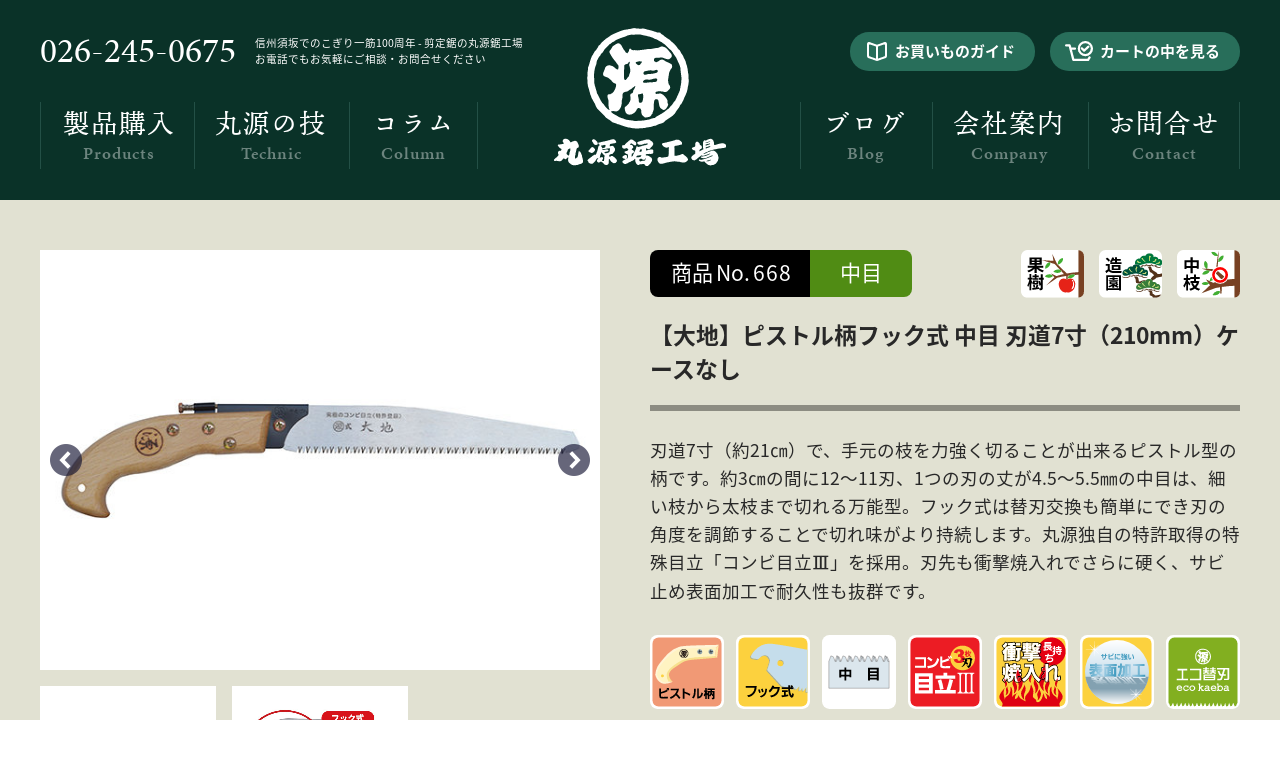

--- FILE ---
content_type: text/html
request_url: https://www.nokogiri.co.jp/daichi/no668.shtml
body_size: 15654
content:
<!DOCTYPE html>
<html lang="ja">
<head>
<title>剪定のこぎりの丸源鋸工場 「ピストル柄フック式 中目 刃道7寸（210mm）ケースなし」 - 製品購入：大地</title>
<meta name="description" content="製品購入：大地「ピストル柄フック式 中目 刃道7寸（210mm）ケースなし」のページです。" />
<meta charset="UTF-8">
<meta http-equiv="Content-Style-Type" content="text/css" />
<meta http-equiv="Content-Script-Type" content="text/javascript" />
<meta name="format-detection" content="telephone=no" />
<link href="../common/base.css" type="text/css" rel="stylesheet" media="print" />
<link href="images/detail.css" type="text/css" rel="stylesheet" media="print" />
<link href="../common/base.css" type="text/css" rel="stylesheet" media="only screen and (min-device-width:520px)" />
<link href="../common/spbase.css" type="text/css" rel="stylesheet" media="only screen and (max-device-width:640px)" />
<link href="../common/animate.css"  type="text/css" rel="stylesheet" media="only screen and (max-device-width:640px)">
<link href="../common/jquery.bxslider.css" type="text/css" rel="stylesheet" media="only screen and (min-device-width:520px)" />
<link href="../common/sp.jquery.bxslider.css" type="text/css" rel="stylesheet" media="only screen and (max-device-width:640px)" />
<link href="../common/tipso.css" type="text/css" rel="stylesheet" media="screen" />
<link href="images/detail.css" type="text/css" rel="stylesheet" media="only screen and (min-device-width:520px)" />
<link href="images/spdetail.css" type="text/css" rel="stylesheet" media="only screen and (max-device-width:640px)" />
<link rel="canonical" href="https://www.nokogiri.co.jp/daichi/no668.shtml" />
<script type="text/javascript" src="../common/jquery.min.js"></script>
<script type="text/javascript" src="../common/smenu.js"></script>
<script type="text/javascript" src="../common/pagetop.js"></script>
<script type="text/javascript" src="../common/viewport.js"></script>
<script type="text/javascript" src="../common/animatedModal.js"></script>
<script type="text/javascript" src="../common/modalcontent.js"></script>
<script type="text/javascript" src="../common/jquery.easing.1.3.js"></script>
<script type="text/javascript" src="../common/script.js"></script>
<script type="text/javascript" src="../common/adobefont.js"></script>
<script type="text/javascript" src="../common/modalwindow.js"></script>
<script type="text/javascript" src="../common/jquery.bxslider.js"></script>
<script type="text/javascript" src="../common/tipso.js"></script>
<script type="text/javascript">
$(window).load(function(){
var slider = $('#slider').bxSlider({
auto: true,
pause:	5000,
speed: 1000,
mode: 'horizontal',
pager: true,
easing: 'easeOutBounce',
buildPager: function(slideIndex){
switch (slideIndex){
case 0:return '<img src="https://www.nokogiri.co.jp/daichi/photo/668.jpg" width="150" />';
case 1:return '<img src="https://www.nokogiri.co.jp/daichi/photo/komi_hook.jpg" width="150" />';
case 2:return '<img src="" width="150" />';
}
}
});
});
jQuery(document).ready(function() {
jQuery('.top').tipso({
position : 'top',
background : '#19785a',
useTitle : false,
});
});
</script>
</head>
<body>
<!----------HEADER---------->
<div id="header">
<div id="hbox">
<h1><a href="../">信州須坂でのこぎり一筋100周年 - 剪定鋸の丸源鋸工場</a></h1>
<h2 id="hlogo"><a href="../"><img src="../common/hlogo.svg" alt="丸源鋸工場" /></a></h2>
<h2 id="hlogo2"><a href="../"><img src="../common/hlogo2.svg" alt="丸源鋸工場" /></a></h2>
<ul id="gnavi">
<li id="gn01"><a href="">製品購入<span>Products</span></a>
<ul id="smenu1">
<li class="typeN"><a href="../daichi"><img src="../common/pname01.svg" alt="大地" /></a></li>
<li class="typeN"><a href="../shinrin"><img src="../common/pname02.svg" alt="森林" /></a></li>
<li class="typeN"><a href="../changesaw"><img src="../common/pname03.svg" alt="Change Saw" /></a></li>
<li class="typeN"><a href="../special"><img src="../common/pname04.svg" alt="特製品" /></a></li>
<li class="typeN"><a href="../option"><img src="../common/pname05.svg" alt="オプション品" /></a></li>
<li class="typeB"><a href="../other"><img src="../common/pname06.svg" alt="その他の製品" /></a></li>
</ul></li>
<li id="gn02"><a href="../tech">丸源の技<span>Technic</span></a></li>
<li id="gn03"><a href="../column">コラム<span>Column</span></a></li>
<li id="gn04"><a href="../blog">ブログ<span>Blog</span></a></li>
<li id="gn05"><a href="../company">会社案内<span>Company</span></a></li>
<li id="gn06"><a href="../contact">お問合せ<span>Contact</span></a></li>
</ul>
<ul id="shop"><!--
--><li id="sbtn01"><a href="../guide">お買いものガイド</a></li><!--
--><li id="sbtn02"><a href="https://joycart101.net/marugen/order.php?mode=check">カートの中を見る</a></li><!--
--></ul>
<p id="htel1">026-245-0675</p>
<p id="htel2">お電話でもお気軽にご相談・お問合せください</p>
</div>
</div>
<!----------CONTENTS---------->
<div id="detail">
<!----------GALLERY---------->
<div id="gallery">
<ul id="slider">
<li class="slide1"><img src="https://www.nokogiri.co.jp/daichi/photo/668.jpg" /></li>
<li class="slide2"><img src="https://www.nokogiri.co.jp/daichi/photo/komi_hook.jpg" /></li>

</ul>
</div>
<!----------PRODATA---------->
<div id="pdata">
<dl id="htype">
<dt><font>商品</font>No.<span>668</span></dt>



<dd class="thick02">中目</dd>


</dl>
<ul id="eicon">
<li><img src="https://www.nokogiri.co.jp/common/eiconK.svg" /></li>
<li><img src="https://www.nokogiri.co.jp/common/eiconZ.svg" /></li>


<li><img src="https://www.nokogiri.co.jp/common/eiconC.svg" /></li>

</ul>
<h2 id="pindex">【大地】ピストル柄フック式 中目 刃道7寸（210mm）ケースなし</h2>
<p id="pcomment">刃道7寸（約21㎝）で、手元の枝を力強く切ることが出来るピストル型の柄です。約3㎝の間に12～11刃、1つの刃の丈が4.5～5.5㎜の中目は、細い枝から太枝まで切れる万能型。フック式は替刃交換も簡単にでき刃の角度を調節することで切れ味がより持続します。丸源独自の特許取得の特殊目立「コンビ目立<em class="three">Ⅲ</em>」を採用。刃先も衝撃焼入れでさらに硬く、サビ止め表面加工で耐久性も抜群です。</p>



<ul id="proicon">
<li><span class="top" data-tipso="ピストル型タイプの木製の柄。ネジの差し込み位置で鋸の角度が変えられます。"><img src="../common/icon_pistol.svg" alt="ピストル柄" /></span></li>
<li><span class="top" data-tipso="鋸の刃と柄をワンタッチで取り付けることができます。"><img src="../common/icon_hook.svg" alt="フック式" /></span></li>
<li><span class="top" data-tipso="刃の大きさは約3㎝の間に12～11刃、刃の先端から根元まで4.5～5.5ミリです。"><img src="../common/icon_chume.svg" alt="中目" /></span></li>
<li><span class="top" data-tipso="アサリありとアサリなし、さらに内アサリの3種類の刃を組み合わせることによって、刃が粗い鋸と細かい鋸、鋸板の厚い鋸と薄い鋸を1丁で再現した特許取得の特殊目立です。切る方向を選ばないので繊維の複雑な節の部分も楽に切れます。"><img src="../common/icon_combi3.svg" alt="コンビ目立3" /></span></li>
<li><span class="top" data-tipso="焼入れをした鋸の刃先をさらに焼入れ。硬度が上がり刃がさらに長持ちします。"><img src="../common/icon_shogeki.svg" alt="衝撃焼入" /></span></li>
<li><span class="top" data-tipso="鋸の表面を特殊加工することでサビに強くなり、さらに長持ちします。"><img src="../common/icon_hyomen.svg" alt="表面加工" /></span></li>
<li><span class="top" data-tipso="むやみに替刃を取り替える必要がない、丸源独自の技術で開発された切れ味が長持ちする替刃です。"><img src="../common/icon_ecoba.svg" alt="エコ替刃" /></span></li>
</ul>
<dl id="acart">
<form action="https://joycart101.net/marugen/order.php" method="post" target="_self">
<input type="hidden" name="action" value="regist">
<input type="hidden" name="goodno1" value="129">
<dt>&yen; 5,885<span>（消費税込）</span></dt><dd><span>数量</span><select name="count1"><option value="1">1</option><option value="2">2</option><option value="3">3</option><option value="4">4</option><option value="5">5</option><option value="6">6</option><option value="7">7</option><option value="8">8</option><option value="9">9</option><option value="10">10</option><option value="11">11</option><option value="12">12</option><option value="13">13</option><option value="14">14</option><option value="15">15</option><option value="16">16</option><option value="17">17</option><option value="18">18</option><option value="19">19</option><option value="20">20</option></select>
<input type="submit" value="カートに入れる" class="cbtn"></dd>
<input type="hidden" name="surl" value="https://www.nokogiri.co.jp/daichi/">
</form>
</dl>
<!----------RELATED---------->
<h2 id="rindex">この商品に関連した商品</h2>
<ul class="proList">
<li><a href="https://www.nokogiri.co.jp/daichi/no665.shtml">
<p class="proimg"><img src="https://www.nokogiri.co.jp/daichi/photo/665.jpg" alt="フック式替刃 中目 刃道7寸（210mm）" /></p>
<h3>フック式替刃 中目 刃道7寸（210mm）</h3>
<p class="price">&yen; 1,650<span>（税込）</span></p>
<dl class="ptype">
<dt>665</dt>
<dd class="thick02">中目</dd>
</dl>
<p class="acart"><a href="https://joycart101.net/marugen/order.php?action=regist&goodno1=130&count1=1"><img src="../common/addcart.svg" alt="カートに入れる" /></a></p>
</a></li>
<li><a href="https://www.nokogiri.co.jp/daichi/no666.shtml">
<p class="proimg"><img src="https://www.nokogiri.co.jp/daichi/photo/666.jpg" alt="フック式折込柄 中目 刃道7寸（210mm）" /></p>
<h3>フック式折込柄 中目 刃道7寸（210mm）</h3>
<p class="price">&yen; 6,490<span>（税込）</span></p>
<dl class="ptype">
<dt>666</dt>
<dd class="thick02">中目</dd>
</dl>
<p class="acart"><a href="https://joycart101.net/marugen/order.php?action=regist&goodno1=155&count1=1"><img src="../common/addcart.svg" alt="カートに入れる" /></a></p>
</a></li>
<li><a href="https://www.nokogiri.co.jp/daichi/no654.shtml">
<p class="proimg"><img src="https://www.nokogiri.co.jp/daichi/photo/654.jpg" alt="フック式折込柄 細目 刃道4寸（120mm）" /></p>
<h3>フック式折込柄 細目 刃道4寸（120mm）</h3>
<p class="price">&yen; 6,985<span>（税込）</span></p>
<dl class="ptype">
<dt>654</dt>
<dd class="thick01">細目</dd>
</dl>
<p class="acart"><a href="https://joycart101.net/marugen/order.php?action=regist&goodno1=152&count1=1"><img src="../common/addcart.svg" alt="カートに入れる" /></a></p>
</a></li>
<li><a href="https://www.nokogiri.co.jp/daichi/no062.shtml">
<p class="proimg"><img src="https://www.nokogiri.co.jp/daichi/photo/062.jpg" alt="ピストル柄（プレミアム）ネジ止め式 中目 刃道7寸（210mm）ケースなし" /></p>
<h3>ピストル柄（プレミアム）ネジ止め式 中目 刃道7寸（210mm）ケースなし</h3>
<p class="price">&yen; 3,630<span>（税込）</span></p>
<dl class="ptype">
<dt>062</dt>
<dd class="thick02">中目</dd>
</dl>
<p class="acart"><a href="https://joycart101.net/marugen/order.php?action=regist&goodno1=101&count1=1"><img src="../common/addcart.svg" alt="カートに入れる" /></a></p>
</a></li>
</ul>
</div>
<!----------COLUMN&BLOG---------->
<div id="cbList">
<h4>関連コラム記事</h4>
<ul>

<li><a href="https://www.nokogiri.co.jp/column/entry9.html">鋸のメンテナンス</a></li>

<li><a href="https://www.nokogiri.co.jp/column/entry8.html">コンビ目立Ⅲについて</a></li>

</ul>
<h4>おすすめブログ記事</h4>
<ul>

<li><a href="https://www.nokogiri.co.jp/blog/entry228.html">年末年始休業と初売りのお知らせ</a></li>

<li><a href="https://www.nokogiri.co.jp/blog/entry227.html">振り込み口座「銀行名」の変更のお願い</a></li>

<li><a href="https://www.nokogiri.co.jp/blog/entry223.html">お盆休業について</a></li>

<li><a href="https://www.nokogiri.co.jp/blog/entry222.html">年末年始休業と初売りのお知らせ</a></li>

<li><a href="https://www.nokogiri.co.jp/blog/entry6.html">価格改定のお知らせ</a></li>

</ul>
</div>
</div>
<!----------FOOTER---------->
<div id="footer">
<div id="fbox">
<dl>
<dt><a href="../"><img src="../common/flogo.svg" alt="丸源鋸工場" /></a></dt>
<dd><span>有限会社 丸源鋸工場</span>〒382-0087 長野県須坂市東横町1426<font>TEL 026-245-0675 FAX 026-245-5589</font></dd>
</dl>
<div id="fnavi">
<ul><!--
--><li><a href="../daichi">製品購入</a></li><!--
--><li><a href="../tech">丸源の技</a></li><!--
--><li><a href="../column">コラム</a></li><!--
--><li><a href="../blog">ブログ</a></li><!--
--><li><a href="../company">会社案内</a></li><!--
--><li><a href="../faq">よくある質問</a></li><!--
--></ul>
</div>
<p id="fcontact"><a href="../contact">メールでのお問合せ</a></p>
<ul id="slink"><!--
--><li><a href="../guide/#legal">特定商取引法に基づく表記</a></li><!--
--><li><a href="../privacy">個人情報保護方針</a></li><!--
--></ul>
<address>&copy; <script type="text/javascript">myDate = new Date();myYear = myDate.getFullYear();document.write(myYear);</script> Marugen Nokogiri Co.,ltd.<span> All Rights Reserved.</span></address>
</div>
</div>
<p id="toPageTop"><a href="#header"><img src="../common/ptop.svg" alt="PAGETOP" /></a></p>
<!----------RESNAVI---------->
<p id="rnavi01"><a id="demo01" href="#content01"><img src="../common/rnavi01.svg" alt="メニュー" /></a></p>
<p id="rnavi02"><a href="https://joycart101.net/marugen/order.php?mode=check"><img src="../common/rnavi02.svg" alt="カートを見る" /></a></p>
<div id="content01">
<div class="modal-content">
<p>製品購入<span>Products</span></p>
<ul id="pronavi"><!--
--><li><a href="../daichi"><img src="../common/pname01.svg" alt="大地" /></a></li><!--
--><li><a href="../shinrin"><img src="../common/pname02.svg" alt="森林" /></a></li><!--
--><li><a href="../changesaw"><img src="../common/pname03.svg" alt="Change Saw" /></a></li><!--
--><li><a href="../special"><img src="../common/pname04.svg" alt="特製品" /></a></li><!--
--><li><a href="../option"><img src="../common/pname05.svg" alt="オプション品" /></a></li><!--
--><li><a href="../other"><img src="../common/pname06.svg" alt="その他の製品" /></a></li><!--
--></ul>
<ul id="subnavi"><!--
--><li><a href="../tech">丸源の技</a></li><!--
--><li><a href="../guide">お買いものガイド</a></li><!--
--><li><a href="../column">コラム</a></li><!--
--><li><a href="../blog">ブログ</a></li><!--
--><li><a href="../company">会社案内</a></li><!--
--><li><a href="../faq">よくある質問</a></li><!--
--><li><a href="../contact">お問合せ</a></li><!--
--><li><a href="../privacy">個人情報保護方針</a></li><!--
--></ul>
</div>
<span class="close-content01">このメニューを閉じる</span>
</div>
<!----------Google Analytics---------->
<script async src="https://www.googletagmanager.com/gtag/js?id=G-7Q07V7PXSS"></script>
<script>
window.dataLayer = window.dataLayer || [];
function gtag(){dataLayer.push(arguments);}
gtag('js', new Date());
gtag('config','G-7Q07V7PXSS');
</script>
</body>
</html>

--- FILE ---
content_type: text/css
request_url: https://www.nokogiri.co.jp/common/base.css
body_size: 15499
content:
/*----------BODY&HTML----------*/

* {
     margin : 0;
     padding : 0;
}

img {
	border : 0;
	vertical-align : top;
	font-size : 0;
	line-height : 0;
	-webkit-backface-visibility : hidden;
}

html {
    visibility : hidden;
    background : #ffffff;
}

html.wf-active {
	visibility : visible;
}

body {
	margin : 0;
	padding : 0;
	background : #e1e1d2;
	font-family : source-han-sans-japanese,sans-serif;
	font-weight : 400;
	font-style : normal;
	font-size : 110%;
	color : #282828;
}

em.three {
	font-family : toppan-bunkyu-gothic-pr6n, serif;
	font-weight : 600;
	font-style : normal;
}

/*----------HEADER----------*/

#header {
    width : 100%;
    background : #0a3228;
}

#hbox {
    position : relative;
    width : 1200px;
    height : 200px;
    margin-left : auto;
    margin-right : auto;
}

#header h1 {
    position : absolute;
    color : #ffffff;
    font-size : 60%;
    font-weight : normal;
    top : 35px;
    left : 215px;
}

#header h1 a,#header h1 a:hover {
    color : #ffffff;
    text-decoration : none;
}

p#htel1 {
    position : absolute;
    color : #ffffff;
	font-size : 200%;
	font-family : minion-pro-caption,serif;
	font-weight : 400;
	font-style : normal;
	top : 25px;
	left : 0;
}

p#htel2 {
    position : absolute;
    color : #ffffff;
    font-size : 60%;
    top : 51px;
    left : 215px;
}

h2#hlogo {
    position : absolute;
    top : 28px;
    left : 514px;
}

h2#hlogo2 {
    display : none;
}

ul#gnavi {
	list-style : none;
}

ul#gnavi li {
	display : block;
	text-align : center;
    letter-spacing : 2px;
	line-height : 1.2em;
	font-size : 150%;
	font-family : ten-mincho,serif;
	font-weight : 400;
	font-style : normal;
}

ul#gnavi li a {
	position : relative;
	display : inline-block;
	text-decoration : none;
	color : #ffffff;
	transition : .3s;
}

ul#gnavi li a::after {
	position : absolute;
	bottom : -30px;
	left : 0;
	content : '';
	width : 0;
	height : 12px;
	background-color : #286e5a;
	transition : .3s;
}

ul#gnavi li a:hover::after {
	width: 100%;
}

ul#gnavi li span {
	display : block;
    letter-spacing : 1px;
	font-size : 65%;
	color : rgba(255,255,255,0.4);
    font-family : minion-pro-caption,serif;
    font-weight : 600;
    font-style : normal;
}

ul#gnavi li#gn01 {
	position : absolute;
    padding : 5px 19px 0 22px;
    border-left : solid 1px #235046;
    border-right : solid 1px #235046;
	top : 102px;
	left : 0;
}

ul#gnavi li#gn02 {
	position : absolute;
    padding : 5px 22px 0 0;
    border-right : solid 1px #235046;
	top : 102px;
	left : 175px;
}

ul#gnavi li#gn03 {
	position : absolute;
    padding : 5px 22px 0 0;
    border-right : solid 1px #235046;
	top : 102px;
	left : 332px;
}

ul#gnavi li#gn04 {
	position : absolute;
    padding : 5px 0 0 22px;
    border-left : solid 1px #235046;
	top : 102px;
	right : 333px;
}

ul#gnavi li#gn05 {
	position : absolute;
    padding : 5px 0 0 20px;
    border-left : solid 1px #235046;
	top : 102px;
	right : 175px;
}

ul#gnavi li#gn06 {
	position : absolute;
    padding : 5px 19px 0 19px;
    border-left : solid 1px #235046;
    border-right : solid 1px #235046;
	top : 102px;
	right : 0;
}

ul#shop {
    position : absolute;
    list-style : none;
    top : 32px;
    right : 0;
}

ul#shop li {
    float : left;
    margin-left : 15px;
    font-size : 85%;
    font-weight : 700;
}

ul#shop li#sbtn01 a {
    display : block;
    padding : 8px 20px 10px 45px;
    color : #ffffff;
    text-decoration : none;
    border-radius : 30px;
    background-color : #286e5a;
    background-image : url(../common/sicon1.svg);
    background-repeat : no-repeat;
    background-position : 17px 10px;
}

ul#shop li#sbtn01 a:hover {
    display : block;
    padding : 8px 20px 10px 45px;
    color : #ffffff;
    text-decoration : none;
    border-radius : 30px;
    background-color : #55bea0;
    background-image : url(../common/sicon1.svg);
    background-repeat : no-repeat;
    background-position : 17px 10px;
}

ul#shop li#sbtn02 a {
    display : block;
    padding : 8px 20px 10px 50px;
    color : #ffffff;
    text-decoration : none;
    border-radius : 30px;
    background-color : #286e5a;
    background-image : url(../common/sicon2.svg);
    background-repeat : no-repeat;
    background-position : 15px 9px;
}

ul#shop li#sbtn02 a:hover {
    display : block;
    padding : 8px 20px 10px 50px;
    color : #ffffff;
    text-decoration : none;
    border-radius : 30px;
    background-color : #55bea0;
    background-image : url(../common/sicon2.svg);
    background-repeat : no-repeat;
    background-position : 15px 9px;
}

/*----------SMENU----------*/

ul#smenu1 {
    all : initial;
}

ul#smenu1 li.typeN a::after,ul#smenu1 li.typeB a::after {
    all : initial;
}

ul#smenu1 {
	position : absolute;
	list-style : none;
    width : 160px;
    padding-top : 98px;
	top : 0;
	left : -8px;
	z-index : 999;
}

ul#smenu1 li {
	float : none;
	position : relative;
	text-align : center;
}

ul#smenu1 li img {
    width : 75%;
    height : 75%;
}

ul#smenu1 li.typeN a {
	display : block;
    width : 130px !important;
	width /**/: 160px;
	padding : 10px 15px 10px 15px;
	background : url(smenubg1.png) left bottom repeat-x;
	color : #ffffff;
	text-decoration : none;
}

ul#smenu1 li.typeN a:hover {
	display : block;
    width : 130px !important;
	width /**/: 160px;
	padding : 10px 15px 10px 15px;
	background : url(smenubg1_ov.png) left bottom repeat-x;
	color : #ffffff;
	text-decoration : underline;
}

ul#smenu1 li.typeB a {
	display : block;
    width : 130px !important;
	width /**/: 160px;
	padding : 10px 15px 10px 15px;
	background : url(smenubg2.png) left bottom repeat-x;
	color : #ffffff;
	text-decoration : none;
}

ul#smenu1 li.typeB a:hover {
	display : block;
    width : 130px !important;
	width /**/: 160px;
	padding : 10px 15px 10px 15px;
	background : url(smenubg2_ov.png) left bottom repeat-x;
	color : #ffffff;
	text-decoration : underline;
}

/*----------CONTENTS----------*/

h2#ptitle,h2#ptitle2 {
    clear : both;
    width : 1090px !important;
	width /**/: 1200px;
    margin-top : 40px;
    margin-left : auto;
    margin-right : auto;
    padding : 55px;
    color : #ffffff;
    background : url(ptitlebg.jpg) left top no-repeat;
    letter-spacing : 2px;
	font-size : 190%;
	font-family : ten-mincho,serif;
	font-weight : 400;
	font-style : normal;
    text-align : center;
    border-top-left-radius : 10px;
    border-top-right-radius : 10px;
}

h2#ptitle span,h2#ptitle2 span {
    margin-left : 20px;
    letter-spacing : 2px;
    vertical-align : 5px;
	font-size : 70%;
	color : rgba(255,255,255,0.5);
    font-family : minion-pro-caption,serif;
    font-weight : 600;
    font-style : normal;
}

h2#ptitle3 {
    clear : both;
    margin : 35px auto 35px auto;
    color : #373732;
    letter-spacing : 2px;
	font-size : 190%;
	font-family : ten-mincho,serif;
	font-weight : 400;
	font-style : normal;
    text-align : center;
}

h2#ptitle3 span {
    margin-left : 20px;
    letter-spacing : 2px;
    vertical-align : 5px;
	font-size : 70%;
	color : rgba(140,140,130,0.8);
    font-family : minion-pro-caption,serif;
    font-weight : 600;
    font-style : normal;
}

#container {
	width : 1200px;
    margin-left : auto;
    margin-right : auto;
    padding-bottom : 20px;
}

#contents {
    width : 1100px !important;
	width /**/: 1200px;
    margin-left : auto;
    margin-right : auto;
    margin-bottom : 60px;
    padding : 50px 50px 60px 50px;
    background : #ffffff;
    border-bottom-left-radius : 12px;
    border-bottom-right-radius : 12px;
}

/*----------BRSELECT----------*/

#brbox1 {
	width : 740px !important;
	width /**/: 1200px;
	margin : 0 auto 35px auto;
	padding : 0 230px 0 230px;
}

#brbox2 {
	position : relative;
	width : 740px !important;
	width /**/: 1200px;
	margin : 0 auto 35px auto;
	padding-left : 460px;
}

#brbox2 p {
	position : absolute;
	padding-top : 7px;
	font-weight : 700;
	font-size : 120%;
	top : 11px;
	left : 0;
}

dl#brselect {
	overflow : hidden;
    width : 690px !important;
	width /**/: 740px;
	padding : 15px 15px 15px 35px;
	background : #ffffff;
	border-radius : 40px;
}

dl#brselect dt {
	float : left;
	width : 164px;
	padding-top : 5px;
	font-weight : 700;
}

dl#brselect dd {
	float : right;
	width : 526px;
}

dl#brselect dd ul {
	list-style : none;
}

dl#brselect dd ul li {
	float : left;
	margin-right : 2px;
	text-align : center;
}

dl#brselect dd ul li:last-child {
	margin : 0;
}

dl#brselect dd ul li a {
	display : inline-block;
	width : 86px;
	padding : 5px 0 8px 0;
	color : #ffffff;
	background : #286e5a;
	text-decoration : none;
}

dl#brselect dd ul li a:hover {
	display : inline-block;
	width : 86px;
	padding : 5px 0 8px 0;
	color : #ffffff;
	background : #0a8764;
	text-decoration : none;
}

dl#brselect dd ul li:first-child a {
	border-top-left-radius : 36px;
	border-bottom-left-radius : 36px;
}

dl#brselect dd ul li:first-child a:hover {
	border-top-left-radius : 36px;
	border-bottom-left-radius : 36px;
}

dl#brselect dd ul li:last-child a {
	border-top-right-radius : 36px;
	border-bottom-right-radius : 36px;
}

dl#brselect dd ul li:last-child a:hover {
	border-top-right-radius : 36px;
	border-bottom-right-radius : 36px;
}

dl#brselect dd form {
	display : none;
}

/*----------FOOTER----------*/

#footer {
    overflow : hidden;
    width : 100%;
    padding : 60px 0 150px 0;
    background : #ffffff;
}

#fbox {
    position : relative;
    width : 1200px;
    margin-left : auto;
    margin-right : auto;
}

#fbox dl {
    position: absolute;
    text-align : right;
    top : -10px;
    right : 0;
}

#fbox dl dt {
    margin-bottom : 10px;
}

#fbox dl dd {
	line-height : 1.6em;
}

#fbox dl dd span {
    margin-right : 15px;
}

#fbox dl dd font {
	display : block;
	letter-spacing : 1px;
}

#fnavi {
    display : inline-block;
    margin-bottom : 30px;
    padding-bottom : 25px;
    border-bottom : solid 5px #dcdcd7;
}

#fnavi ul {
	list-style : none;
    display : inline;
    padding : 1px 0 4px 0;
	border-left : solid 1px #b4b4b4;
}

#fnavi ul li {
    display : inline;
	padding : 1px 16px 4px 16px;
	border-right : solid 1px #b4b4b4;
}

#fnavi ul li a {
	color : #282828;
	text-decoration : underline;
}

#fnavi ul li a:hover {
	color : #282828;
	text-decoration : none;
}

p#fcontact {
    font-size : 90%;
    font-weight : 700;
    font-style : normal;
    text-align : center;
}

p#fcontact a {
    display : block;
	width : 190px;
    padding : 9px 0 12px 0;
    color : #ffffff;
    text-decoration : none;
    border-radius : 30px;
    background-color : #286e5a;
}

p#fcontact a:hover {
	width : 190px;
    padding : 9px 0 12px 0;
    color : #ffffff;
    text-decoration : none;
    border-radius : 30px;
    background-color : #55bea0;
}

ul#slink {
    position : absolute;
    clear : both;
    overflow : hidden;
	list-style : none;
    font-size : 80%;
    top : 82px;
    left : 220px;
}

ul#slink li {
    float : left;
    margin-right : 25px;
}

ul#slink li a {
	color : #282828;
	text-decoration : underline;
}

ul#slink li a:hover {
	color : #282828;
	text-decoration : none;
}

address {
    position : absolute;
    clear : both;
    font-style : normal;
    font-size : 80%;
	letter-spacing : 1px;
    top : 111px;
    left : 220px;
}

/*----------SIDEBANNER----------*/

p#sidebnr1 {
    position : fixed;
    border-left : solid 5px #ffffff;
    border-top : solid 5px #ffffff;
    border-bottom : solid 5px #ffffff;
    border-top-left-radius : 7px;
    border-bottom-left-radius : 7px;
    background : #ffffff;
    top : 155px;
    right : 0;
}

p#sidebnr2 {
    position : fixed;
    border-left : solid 5px #ffffff;
    border-top : solid 5px #ffffff;
    border-bottom : solid 5px #ffffff;
    border-top-left-radius : 7px;
    border-bottom-left-radius : 7px;
    background : #ffffff;
    top : 260px;
    right : 0;
}

p#sidebnr3 {
    position : fixed;
    border-left : solid 5px #ffffff;
    border-top : solid 5px #ffffff;
    border-bottom : solid 5px #ffffff;
    border-top-left-radius : 7px;
    border-bottom-left-radius : 7px;
    background : #ffffff;
    top : 365px;
    right : 0;
}

p#sidebnr4 {
    position : fixed;
    border-left : solid 5px #ffffff;
    border-top : solid 5px #ffffff;
    border-bottom : solid 5px #ffffff;
    border-top-left-radius : 7px;
    border-bottom-left-radius : 7px;
    background : #ffffff;
    top : 470px;
    right : 0;
}

p#sidebnr1 img,p#sidebnr2 img,p#sidebnr3 img,p#sidebnr4 img {
    border-top-left-radius : 4px;
    border-bottom-left-radius : 4px;
}

/*----------PAGETOP----------*/

#toPageTop {
	position : fixed;
	bottom : 60px;
	right : 60px;
}

#toPageTop a {
	display : block;
	width : 90px;
	background-image : url(ptop_ov.svg);
	background-size : 100%;
	background-repeat : no-repeat;
}

#toPageTop img {
	width : 100%;
	height : 100%;
}

#toPageTop a:hover img {
	visibility : hidden;
}

/*----------RESNAVI----------*/

p#rnavi01, p#rnavi02 {
	display : none;
}

/*----------FOR_IE/EDGE----------*/

@media all and (-ms-high-contrast: none) {
ul#gnavi li a::after {
	position : absolute;
	bottom : -32px;
	left : 0;
	content : '';
	width : 0;
	height : 12px;
	background-color : #286e5a;
	transition : .3s;
}

ul#gnavi li#gn01 a::after {
	width : 0;
	height : 0;
}
}

/*----------FOR_FIREFOX----------*/

@-moz-document url-prefix() {
ul#gnavi li a::after {
	position : absolute;
	bottom : -32px;
	left : 0;
	content : '';
	width : 0;
	height : 12px;
	background-color : #286e5a;
	transition : .3s;
}

ul#gnavi li#gn01 a::after {
	width : 0;
	height : 0;
}
}

/*----------SAFARI----------*/

_::-webkit-full-page-media, _:future, :root #header h1 {
    position : absolute;
    color : #ffffff;
    font-size : 60%;
    font-weight : normal;
    top : 34px;
    left : 215px;
}

_::-webkit-full-page-media, _:future, :root p#htel2 {
    position : absolute;
    color : #ffffff;
    font-size : 60%;
    top : 50px;
    left : 215px;
}

@media (orientation: portrait) {
_::-webkit-full-page-media, _:future, :root #header h1 {
    position : absolute;
    color : #ffffff;
    font-size : 50%;
    font-weight : normal;
    top : 34px;
    left : 215px;
}
_::-webkit-full-page-media, _:future, :root p#htel2 {
    position : absolute;
    color : #ffffff;
    font-size : 50%;
    top : 50px;
    left : 215px;
}
}

_::-webkit-full-page-media, _:future, :root ul#gnavi li a {
	position : relative;
	display : inline-block;
	text-decoration : none;
	color : #ffffff;
	transition : .3s;
}

_::-webkit-full-page-media, _:future, :root ul#gnavi li a::after {
	position : absolute;
	bottom : -31px;
	left : 0;
	content : '';
	width : 0;
	height : 12px;
	background-color : #286e5a;
	transition : .3s;
}

_::-webkit-full-page-media, _:future, :root ul#gnavi li a:hover::after {
	width: 100%;
}

_::-webkit-full-page-media, _:future, :root ul#shop li#sbtn01 a {
    display : block;
    padding : 8px 20px 10px 45px;
    color : #ffffff;
    text-decoration : none;
    border-radius : 30px;
    background-color : #286e5a;
    background-image : url(../common/sicon1.svg);
    background-repeat : no-repeat;
    background-position : 17px 12px;
}

_::-webkit-full-page-media, _:future, :root ul#shop li#sbtn01 a:hover {
    display : block;
    padding : 8px 20px 10px 45px;
    color : #ffffff;
    text-decoration : none;
    border-radius : 30px;
    background-color : #55bea0;
    background-image : url(../common/sicon1.svg);
    background-repeat : no-repeat;
    background-position : 17px 12px;
}


--- FILE ---
content_type: text/css
request_url: https://www.nokogiri.co.jp/common/tipso.css
body_size: 1001
content:
.tipso_bubble, .tipso_bubble > .tipso_arrow {
	-webkit-box-sizing : border-box;
	-moz-box-sizing : border-box;
	box-sizing : border-box;
}

.tipso_bubble {
    position : absolute;
	margin-left : -5px;
	border-radius : 8px;
	z-index : 9999;
}

@media only screen and (max-device-width:640px) {
.tipso_bubble {
    position : absolute;
	margin-left : 5%;
	border-radius : 6px;
	z-index : 9999;
}
}

.tipso_style {
	cursor : help;
}

.tipso_title {
	border-radius : 6px 6px 0 0;
}

.tipso_content {
	word-wrap : break-word;
	padding : 1em 1.2em 1.1em 1.2em;
	line-height : 1.4em;
	text-align : left;
	font-size : 90%;
}

.tipso_bubble.default {
	font-size : 1rem;
}

.tipso_bubble > .tipso_arrow{
	position: absolute;
	width : 0;
	height : 0;
	border : 8px solid;
	pointer-events: none;
}
.tipso_bubble.top > .tipso_arrow {
	border-top-color : #000;
	border-right-color : transparent;
	border-left-color : transparent;
	border-bottom-color : transparent;
	top : 100%;
	left : 50%;
	margin-left : -8px;
}

--- FILE ---
content_type: text/css
request_url: https://www.nokogiri.co.jp/daichi/images/detail.css
body_size: 8722
content:
#detail {
	position : relative;
	width : 1200px;
	margin : 50px auto 0 auto;
}

#gallery {
	position : absolute;
	width : 560px;
	top : 0;
	left : 0;
}

#pdata {
	position : relative;
	float : right;
	width : 590px;
	padding-bottom : 70px;
}

dl#htype {
	display : inline-block;
	margin-bottom : 15px;
	font-size : 120%;
}

dl#htype dt {
	float : left;
	padding : 7px 18px 10px 21px;
	color : #ffffff;
	background : #000000;
	border-top-left-radius : 8px;
	border-bottom-left-radius : 8px;
}

dl#htype dt font {
	margin-right : 3px;
}

dl#htype dt span {
	margin-left : 3px;
	letter-spacing : 1px;
}

dl#htype dd.thick01 {
	float : right;
	padding : 7px 30px 10px 30px;
	color : #ffffff;
	background : #003773;
	border-top-right-radius : 8px;
	border-bottom-right-radius : 8px;
}

dl#htype dd.thick02 {
	float : right;
	padding : 7px 30px 10px 30px;
	color : #ffffff;
	background : #508c14;
	border-top-right-radius : 8px;
	border-bottom-right-radius : 8px;
}

dl#htype dd.thick03 {
	float : right;
	padding : 7px 30px 10px 30px;
	color : #ffffff;
	background : #ed6c00;
	border-top-right-radius : 8px;
	border-bottom-right-radius : 8px;
}

dl#htype dd.thick04 {
	float : right;
	padding : 7px 30px 10px 30px;
	color : #ffffff;
	background : #91190f;
	border-top-right-radius : 8px;
	border-bottom-right-radius : 8px;
}

h2#pindex {
	clear : both;
	margin-bottom : 25px;
	padding-bottom : 20px;
	border-bottom : solid 6px #8c8c82;
	font-size : 130%;
	font-weight : 700;
}

#pcomment {
	clear : both;
	margin-bottom : 30px;
	line-height : 1.6em;
}

dl#ssales {
	overflow : hidden;
	width : 500px;
	margin : 0 auto 30px auto;
	font-size : 90%;
}

dl#ssales dt {
	float : left;
	width : 100px !important;
	width /**/: 130px;
	padding : 7px 15px 10px 15px;
	text-align : center;
	color : #ffffff;
	background : #c8191e;
	font-weight : 700;
	border-top-left-radius : 8px;
	border-bottom-left-radius : 8px;
}

dl#ssales dd {
	float : right;
	width : 340px !important;
	width /**/: 370px;
	padding : 7px 15px 10px 15px;
	background : #ffffff;
	border-top-right-radius : 8px;
	border-bottom-right-radius : 8px;
}

dl#ssales dd span {
	margin : 0 5px 0 5px;
	color : #c8191e;
	font-weight : 700;
}

ul#eicon {
	position : absolute;
	list-style : none;
	top : 0;
	right : 0;
}

ul#eicon li {
	float : left;
	width : 63px;
	margin-left : 15px;
}

ul#eicon li img {
	width : 100%;
	height : 100%;
}

/*----------PROICON----------*/

ul#proicon {
	clear : both;
	list-style : none;
	overflow : hidden;
	margin-bottom : 30px;
}

ul#proicon li {
	float : left;
	width : 74px;
	margin-right : 12px;
}

ul#proicon li:last-child {
	margin : 0;
}

ul#proicon li img {
	width : 100%;
	height : 100%;
}

/*----------ACART----------*/

dl#acart {
	overflow : hidden;
	margin-bottom : 50px;
	padding-top : 25px;
	border-top : solid 1px #8c8c82;
}

dl#acart dt {
	float : left;
}

dl#acart dt {
	font-size : 220%;
	font-family : minion-pro-caption,serif;
	font-weight : 600;
	font-style : normal;
	color : #c8191e;
	letter-spacing : 1px;
}

dl#acart dt span {
	margin-left : -3px;
	font-size : 40%;
	font-family : source-han-sans-japanese,sans-serif;
	font-weight : 400;
	font-style : normal;
	color : #282828;
	letter-spacing : 0;
	vertical-align : 6px;
}

dl#acart dd {
	float : right;
}

dl#acart dd span {
	vertical-align : -3px;
}

dl#acart dd select {
	margin : 0 15px 0 8px;
	padding : 5px 7px 5px 7px;
	font-size : 120%;
	border-radius : 7px;
	border : none;
	vertical-align : -2px;
}

.cbtn {
	clear : both;
	padding : 10px 40px 13px 40px;
	background : #3264d7;
	color : #ffffff;
    font-size : 110%;
	font-family : source-han-sans-japanese,sans-serif;
	font-weight : 700;
	font-style : normal;
	border-style : none;
	border-radius : 30px;
	-webkit-appearance : none;
    cursor : pointer;
}

/*----------PROLIST----------*/

h2#rindex {
	margin-bottom : 30px;
	padding : 12px 10px 15px 10px;
	font-weight : 700;
	font-size : 100%;
	text-align : center;
	color : #ffffff;
	background : #8c8c82;
	border-top-left-radius : 8px;
	border-top-right-radius : 8px;
}

ul.proList {
	overflow : hidden;
	list-style : none;
	width : 590px;
}

ul.proList li {
	float : left;
	position : relative;
	width : 265px !important;
	width /**/: 285px;
	height : 295px !important;
	height /**/: 305px;
	margin : 0 20px 20px 0;
	padding : 10px 10px 0 10px;
	background : #ffffff;
	border-radius : 10px;
}

ul.proList li:nth-child(2n) {
	margin : 0 0 20px 0;
}

ul.proList li a {
	display : block;
	color : #282828;
	text-decoration : none;
}

p.proimg {
	width : 100%;
}

p.proimg img {
	width : 100%;
	height : 100%;
}

ul.proList li a:hover img {
	opacity : 0.6;
	filter : alpha(opacity=60);
}

ul.proList li h3 {
	position : absolute;
	width : 245px;
	font-size : 100%;
	font-weight : 400;
	top : 160px;
	left : 20px;
}

ul.proList li a h3 {
	display : block;
	color : #282828;
	text-decoration : none;
}

ul.proList li a:hover h3 {
	display : block;
	color : #282828;
	text-decoration : underline;
}

p.price {
	position : absolute;
	font-size : 150%;
	font-family : minion-pro-caption,serif;
	font-weight : 600;
	font-style : normal;
	bottom : 20px;
	left : 20px;
}

p.price span {
	margin-left : -4px;
	font-size : 60%;
	font-family : source-han-sans-japanese,sans-serif;
	font-weight : 400;
	font-style : normal;
	vertical-align : 1px;
}

p.acart {
	position: absolute;
	width : 50px;
	right : 18px;
	bottom : 18px;
}

p.acart img {
	width : 100%;
	height : 100%;
}

dl.ptype {
	position : absolute;
	text-align : center;
	top : 15px;
	left : 15px;
	z-index : 100;
}

dl.ptype dt {
	float : left;
	padding : 5px 10px 7px 12px;
	color : #ffffff;
	background : #000000;
	letter-spacing : 1px;
	border-top-left-radius : 6px;
	border-bottom-left-radius : 6px;
}

dl.ptype dd.thick01 {
	float : right;
	padding : 5px 10px 7px 10px;
	color : #ffffff;
	background : #003773;
	border-top-right-radius : 6px;
	border-bottom-right-radius : 6px;
}

dl.ptype dd.thick02 {
	float : right;
	padding : 5px 10px 7px 10px;
	color : #ffffff;
	background : #508c14;
	border-top-right-radius : 6px;
	border-bottom-right-radius : 6px;
}

dl.ptype dd.thick03 {
	float : right;
	padding : 5px 10px 7px 10px;
	color : #ffffff;
	background : #ed6c00;
	border-top-right-radius : 6px;
	border-bottom-right-radius : 6px;
}

dl.ptype dd.thick04 {
	float : right;
	padding : 5px 10px 7px 10px;
	color : #ffffff;
	background : #91190f;
	border-top-right-radius : 6px;
	border-bottom-right-radius : 6px;
}

/*----------COLUMN&BLOG----------*/

#cbList {
	float : left;
	width : 560px;
	padding-top : 615px;
	padding-bottom : 70px;
}

h4 {
	margin-bottom : 10px;
	padding-bottom : 15px;
	border-bottom : solid 6px #8c8c82;
	font-size : 110%;
	font-weight : 700;
}

#cbList ul {
	list-style : none;
	margin-bottom : 30px;
}

#cbList li {
	padding : 10px 0 13px 0;
	background : url(../../common/dl.gif) left bottom repeat-x;
}

#cbList li a {
	color : #282828;
	text-decoration : underline;
}

#cbList li a:hover {
	color : #282828;
	text-decoration : none;
}

/*----------MODALWINDOW----------*/

p#modalLink {
	margin-bottom : 30px;
	text-align : right;
}

a.js-modal-open {
	color : #c8191e;
	text-decoration : underline;
}

.modal {
	display : none;
	height : 100vh;
	position : fixed;
	top : 0;
	left : 0;
	width : 100%;
	z-index : 9000;
}

.modal__bg {
	background : rgba(0,0,0,0.8);
	height: 100vh;
	position : absolute;
	width: 100%;
	z-index : 9900;
}

.modal__content {
	position : absolute;
	top : 50%;
	left : 50%;
	-webkit-transform : translate(-50%,-50%);
	-moz-transform : translate(-50%,-50%);
	-ms-transform : translate(-50%,-50%);
	-o-transform : translate(-50%,-50%);
	transform : translate(-50%,-50%);
    width : 600px !important;
	width /**/: 660px;
	padding : 30px;
	background : #ffffff;
	border-radius : 10px;
	margin-bottom : 20px;
	font-size : 90%;
	text-align : center;
	z-index : 9999;
}

.modal__content h3 {
	margin-bottom : 20px;
	padding : 10px 0 12px 0;
	font-size : 120%;
	color : #ffffff;
	background : #282828;
}

p.txt1 {
    margin-bottom : 15px;
    line-height : 1.5em;
	text-align : left;
}

.postage {
	width : 100%;
    margin-left : auto;
	margin-right : auto;
    margin-bottom : 20px;
	border-top : solid 1px #b4b4b4;
}

.postage th {
	width : 194px !important;
	width /**/: 230px;
	padding : 10px 18px 12px 18px;
	border-bottom : solid 1px #b4b4b4;
	background : #dce6e6;
	text-align : left;
	font-weight : normal;
}

.postage td {
	padding : 10px 0 12px 18px;
	border-bottom : solid 1px #b4b4b4;
}

.postage td span {
	margin-left : 10px;
}

a.js-modal-close,a:hover.js-modal-close {
	display : inline-block;
	padding : 4px 25px 6px 25px;
	border-radius : 25px;
	color : #ffffff;
	background : #000000;
	text-decoration : underline;
}

--- FILE ---
content_type: text/css
request_url: https://www.nokogiri.co.jp/common/spbase.css
body_size: 9141
content:
/*----------BODY&HTML----------*/

* {
     margin : 0;
     padding : 0;
}

img {
	border : 0;
	vertical-align : top;
	font-size : 0;
	line-height : 0;
	-webkit-backface-visibility : hidden;
}

html {
    visibility : hidden;
    background : #ffffff;
}

html.wf-active {
	visibility : visible;
}

body {
	margin : 0;
	padding : 0;
	background : #e1e1d2;
	font-family : source-han-sans-japanese,sans-serif;
	font-weight : 400;
	font-style : normal;
	font-size : 100%;
	color : #282828;
}

em.three {
	font-family : toppan-bunkyu-gothic-pr6n, serif;
	font-weight : 600;
	font-style : normal;
}

/*----------HEADER----------*/

#header {
    width : 100%;
    background : #0a3228;
}

#hbox {
    overflow : hidden;
    position : relative;
    width : 100%;
}

#header h1 {
    width : 100%;
    padding : 6px 0 6px 0;
    background : #000000;
    color : #ffffff;
    font-size : 75%;
    font-weight : normal;
    text-align : center;
}

#header h1 a,#header h1 a:hover {
    color : #ffffff;
    text-decoration : none;
}

h2#hlogo {
    display : none;
}

h2#hlogo2 {
    width : 180px !important;
	width /**/: 195px;
    margin-top : 5%;
    margin-bottom : 6%;
    margin-left : auto;
    margin-right : auto;
    padding-right : 15px;
    text-align : center;
}

h2#hlogo2 img {
    width : 110%;
    height : 110%;
}

ul#gnavi,ul#shop,p#htel1,p#htel2,ul#smenu1 {
    display : none;
}

/*----------CONTENTS----------*/

h2#ptitle,h2#ptitle2 {
    clear : both;
    margin-left : 3%;
    margin-right : 3%;
    margin-top : 3.5%;
    padding : 8% 0 7% 0;
    color : #ffffff;
	line-height : 1.2em;
	font-size : 150%;
	font-family : ten-mincho,serif;
	font-weight : 400;
	font-style : normal;
    text-align : center;
    background-image : url(ptitlebg.jpg);
    backgournd-position : top center;
    background-size : 145%;
    background-repeat : no-repeat;
    border-top-left-radius : 8px;
    border-top-right-radius : 8px;
}

h2#ptitle span {
	margin-left : 15px;
	vertical-align : 3px;
    letter-spacing : 1px;
	font-size : 70%;
	color : rgba(255,255,255,0.5);
    font-family: minion-pro-caption,serif;
    font-weight: 600;
    font-style: normal;
}

h2#ptitle2 span {
	display : none;
}

h2#ptitle3 {
    clear : both;
    margin : 4% 0 4% 0;
	color : #373732;
	font-size : 150%;
	font-family : ten-mincho,serif;
	font-weight : 400;
	font-style : normal;
    text-align : center;
}

h2#ptitle3 span {
	margin-left : 15px;
	vertical-align : 3px;
    letter-spacing : 1px;
	font-size : 70%;
	color : rgba(140,140,130,0.8);
    font-family: minion-pro-caption,serif;
    font-weight: 600;
    font-style: normal;
}

#container {
    clear : both;
    margin-left : 3%;
    margin-right : 3%;
}

#contents {
    clear : both;
    margin-left : 3%;
    margin-right : 3%;
    margin-bottom : 5%;
    padding : 5%;
    background : #ffffff;
    border-bottom-left-radius : 10px;
    border-bottom-right-radius : 10px;
}

/*----------BRSELECT----------*/

#brbox2 p {
	margin-bottom: 5%;
	font-weight : 700;
	font-size : 110%;
	text-align : center;
}

dl#brselect {
	overflow : hidden;
	margin : 0 4% 5% 4%;
	padding : 15px 15px 15px 35px;
	background : #ffffff;
	border-radius : 40px;
}

dl#brselect dt {
	float : left;
	width : 45%;
	font-weight : 700;
	padding-top : 2px;
}

dl#brselect dd {
	float : right;
	width : 55%;
	text-align: right;
}

dl#brselect dd ul {
	display : none;
}

dl#brselect dd select {
	padding : 8px 15px 15px 15px;
	font-size : 16px;
	font-family : source-han-sans-japanese,sans-serif;
	font-weight : 400;
	font-style : normal;
	color : #000000;
    background : #dce6eb;
    border-radius : 30px;
    border : none;
}

/*----------FOOTER----------*/

#footer {
    overflow : hidden;
    width : 100%;
    padding : 7% 0 20% 0;
    background : #ffffff;
}

#fbox {
    width : 90%;
    margin-left : auto;
    margin-right : auto;
}

#fbox dl {
    margin-bottom : 5%;
    text-align : center;
}

#fbox dl dt {
    margin-bottom : 2%;
}

#fbox dl dt img {
    width : 70%;
    height : 70%;
}

#fbox dl dd span {
    display : block;
}

#fbox dl dd font {
	display : block;
	letter-spacing : 1px;
}

#fnavi {
    width : 95%;
    margin-left : auto;
    margin-right : auto;
    margin-bottom : 6%;
}

#fnavi ul {
	list-style : none;
	overflow : hidden;
	border-top : solid 2px #ffffff;
	border-left : solid 2px #ffffff;
	font-weight : 700;
}

#fnavi ul li {
	float : left;
	width : 50%;
    text-align : center;
}

#fnavi ul li a,#fnavi ul li a:hover {
	display : block;
	padding : 9px 3px 12px 3px;
	border-right : solid 2px #ffffff;
	border-bottom : solid 2px #ffffff;
	box-sizing : border-box;
	color : #4b554b;
	background : #dcdcd7;
	text-decoration : none;
}

p#fcontact {
    width : 50%;
    margin-left: auto;
    margin-right: auto;
    margin-bottom : 5%;
    font-size : 90%;
    font-weight : 700;
    text-align : center;
}

p#fcontact a,p#fcontact a:hover {
    display : block;
    padding : 8px 12px 10px 12px;
    color : #ffffff;
    text-decoration : none;
    border-radius : 30px;
    background-color : #286e5a;
}

ul#slink {
    clear : both;
    overflow : hidden;
	list-style : none;
    margin-bottom : 15px;
    font-size : 90%;
    text-align : center;
}

ul#slink li {
    display : inline;
    margin : 0 10px 0 10px;
}

ul#slink li a {
	color : #282828;
	text-decoration : underline;
}

ul#slink li a:hover {
	color : #282828;
	text-decoration : none;
}

address {
    clear : both;
    font-style : normal;
    font-size : 90%;
    text-align : center;
	letter-spacing : 1px;
}

address span {
    display : none;
}

/*----------PAGETOP----------*/

#toPageTop {
	position : fixed;
	bottom : 25px;
	right : 25px;
}

#toPageTop a {
	display : block;
	width : 50px;
	background-image : url(ptop_ov.svg);
	background-size : 100%;
	background-repeat : no-repeat;
}

#toPageTop img {
	width : 100%;
	height : 100%;
}

#toPageTop a:hover img {
	visibility : hidden;
}

/*----------RESNAVI----------*/

p#rnavi01 {
	display : block;
	position : absolute;
	width : 43px;
	top : 50px;
	left : 20px;
}

p#rnavi02 {
	display : block;
	position : absolute;
	width : 43px;
	top : 50px;
	right : 20px;
}

p#rnavi01 img,p#rnavi02 img {
	display : block;
	width : 100%;
	height : 100%;
}

#content01 {
    padding-top : 12%;
	text-align : center;	
}

#content01 p {
    margin-bottom : 4%;
    letter-spacing : 1px;
    color : #ffffff;
    text-align : center;
    font-size : 150%;
	font-family : ten-mincho,serif;
	font-weight : 400;
	font-style : normal;
}

#content01 p span {
    margin-left : 2%;
    vertical-align : 3px;
	font-size : 70%;
	color : #cdcdc3;
    font-family : minion-pro-caption,serif;
    font-weight : 600;
    font-style : normal;
}

ul#pronavi {
	list-style : none;
	overflow : hidden;
	width : 92%;
	margin-left : auto;
	margin-right : auto;
	margin-bottom : 4%;
}

ul#pronavi li {
	float : left;
	width : 49.25%;
	margin : 0 1.5% 1.5% 0;
}

ul#pronavi li:nth-child(2n) {
	margin : 0 0 1.5% 0;
}

ul#pronavi li img {
    width : 55%;
    height : 55%;
}

ul#pronavi li a,ul#pronavi li a:hover {
	display : block;
	padding : 8px 0 8px 0;
	color : #191919;
	background : #286e5a;
	text-decoration : none;
}

ul#subnavi {
	list-style : none;
	overflow : hidden;
    width : 92%;
    margin-left : auto;
    margin-right : auto;
    margin-bottom : 6%;
	border-top : solid 2px #323232;
	border-left : solid 2px #323232;
    box-sizing : border-box;
}

ul#subnavi li {
	float : left;
	width : 50%;
    text-align : center;
    font-size : 100%;
	font-weight : 700;
}

ul#subnavi li a,ul#subnavi li a:hover {
	display : block;
	padding : 10px 3px 13px 3px;
	border-right : solid 2px #323232;
	border-bottom : solid 2px #323232;
	box-sizing : border-box;
	color : #ffffff;
	text-decoration : none;
}

span.close-content01 {
	color : #ffffff;
    font-size : 100%;
	font-weight : 700;
}

/*----------横向き----------*/

@media (orientation: landscape){

body {
    -webkit-text-size-adjust: 100%;
}

h2#hlogo2 {
    width : 210px !important;
	width /**/: 225px;
    margin-top : 2.5%;
    margin-bottom : 3%;
    margin-left : auto;
    margin-right : auto;
    padding-right : 15px;
    text-align : center;
}

h2#hlogo2 img {
    width : 100%;
    height : 100%;
}

p#rnavi01 {
	display : block;
	position : absolute;
	width : 7%;
	top : 12%;
	left : 4%;
}

p#rnavi02 {
	display : block;
	position : absolute;
	width : 7%;
	top : 12%;
	right : 4%;
}

#fbox dl dt img {
    width : 40%;
    height : 40%;
}
}

/*----------SIDEBNR----------*/

p#sidebnr1,p#sidebnr2,p#sidebnr3 {
	display : none;
}

p#sidebnr4 {
	position : fixed;
	bottom : 25px;
	left : 0;
	z-index : 999;
}

p#sidebnr4 img {
	width : 70%;
	height : 70%;
}

/*----------iPhone6----------*/

@media screen and (device-width: 375px) and (device-height: 667px) and (-webkit-device-pixel-ratio: 2) {
#content01 {
    padding-top : 8%;
	text-align : center;	
}

ul#subnavi li a,ul#subnavi li a:hover {
	display : block;
	padding : 9px 3px 9px 3px;
	border-right : solid 2px #282828;
	border-bottom : solid 2px #282828;
	box-sizing : border-box;
	color : #ffffff;
	text-decoration : none;
}
}


--- FILE ---
content_type: text/css
request_url: https://www.nokogiri.co.jp/daichi/images/spdetail.css
body_size: 7997
content:
#detail {
	position : relative;
	width : 94%;
	margin : 4% auto 9% auto;
}

#gallery {
	margin-bottom : 6%;
}

#pdata {
	position : relative;
	width : 100%;
	margin-bottom : 6%;
	text-align : left;
}

dl#htype {
	display : inline-block;
	margin-bottom : 10px;
	font-size : 100%;
}

dl#htype dt {
	float : left;
	padding : 7px 15px 10px 17px;
	color : #ffffff;
	background : #000000;
	border-top-left-radius : 8px;
	border-bottom-left-radius : 8px;
}

dl#htype dt span {
	margin-left : 3px;
	letter-spacing : 1px;
}

dl#htype dt font {
	display : none;
}

dl#htype dd.thick01 {
	float : right;
	padding : 7px 20px 10px 20px;
	color : #ffffff;
	background : #003773;
	border-top-right-radius : 8px;
	border-bottom-right-radius : 8px;
}

dl#htype dd.thick02 {
	float : right;
	padding : 7px 20px 10px 20px;
	color : #ffffff;
	background : #508c14;
	border-top-right-radius : 8px;
	border-bottom-right-radius : 8px;
}

dl#htype dd.thick03 {
	float : right;
	padding : 7px 20px 10px 20px;
	color : #ffffff;
	background : #ed6c00;
	border-top-right-radius : 8px;
	border-bottom-right-radius : 8px;
}

dl#htype dd.thick04 {
	float : right;
	padding : 7px 20px 10px 20px;
	color : #ffffff;
	background : #91190f;
	border-top-right-radius : 8px;
	border-bottom-right-radius : 8px;
}

h2#pindex {
	clear : both;
	margin : 0 2% 6% 2%;
	padding-bottom : 4%;
	border-bottom : solid 6px #8c8c82;
	font-size : 120%;
	font-weight : 700;
	text-align : left;
	line-height : 1.3em;
}

p#pcomment {
	clear : both;
	margin : 0 3.5% 7% 3.5%;
	line-height : 1.45em;
	text-align : left;
}

dl#ssales {
	overflow : hidden;
	width : 65%;
	margin : 0 auto 7% auto;
	font-size : 90%;
}

dl#ssales dt {
	padding : 7px 15px 10px 15px;
	text-align : center;
	color : #ffffff;
	background : #c8191e;
	font-weight : 700;
	border-top-left-radius : 8px;
	border-top-right-radius : 8px;
}

dl#ssales dd {
	padding : 7px 15px 10px 15px;
	background : #ffffff;
	line-height : 1.3em;
	border-bottom-left-radius : 8px;
	border-bottom-right-radius : 8px;
}

dl#ssales dd span {
	margin : 0 5px 0 5px;
	color : #c8191e;
	font-weight : 700;
}

ul#eicon {
	position : absolute;
	list-style : none;
	top : 0;
	right : 0;
}

ul#eicon li {
	float : left;
	width : 53px;
	margin-left : 8px;
}

ul#eicon li img {
	width : 100%;
	height : 100%;
}

/*----------PROICON----------*/

ul#proicon {
	list-style : none;
	overflow : hidden;
	margin : 0 2% 6% 2%;
}

ul#proicon li {
	float : left;
	width : 23.5%;
	margin : 0 2% 2% 0;
}

ul#proicon li:nth-child(4n) {
	margin : 0 0 2% 0;
}

ul#proicon li img {
	width : 100%;
	height : 100%;
}

/*----------ACART----------*/

dl#acart {
	overflow : hidden;
	margin : 0 1% 8% 1%;
	padding-top : 7%;
	border-top : solid 1px #8c8c82;
	text-align : center;
}

dl#acart dt {
	margin-bottom : 5%;
	font-size : 200%;
	font-family : minion-pro-caption,serif;
	font-weight : 600;
	font-style : normal;
	line-height : 0.85em;
	color : #c8191e;
	text-align : center;
}

dl#acart dt span {
	margin-left : -3px;
	font-size : 50%;
	font-family : source-han-sans-japanese,sans-serif;
	font-weight : 400;
	font-style : normal;
	color : #282828;
	letter-spacing : 0;
	vertical-align : 4px;
}

dl#acart dd select {
	margin-right : 10px;
	padding : 6px;
	font-size : 120%;
	border-radius : 7px;
	border : none;
	background : #ffffff;
	vertical-align : -1px;
}

dl#acart dd span {
	display : none;
}

.cbtn {
	clear : both;
	padding : 7px 30px 11px 30px;
	background : #3264d7;
	color : #ffffff;
    font-size : 120%;
	font-family : source-han-sans-japanese,sans-serif;
	font-weight : 700;
	font-style : normal;
	border-style : none;
	border-radius : 30px;
	-webkit-appearance : none;
    cursor : pointer;
}

/*----------LIST----------*/

h2#rindex {
	margin-bottom : 5%;
	padding : 11px 0 14px 0;
	background : #8c8c82;
	color : #ffffff;
	font-size : 100%;
	font-weight : 700;
	border-top-left-radius : 10px;
	border-top-right-radius : 10px;
	text-align : center;
}

ul.proList {
	overflow : hidden;
	list-style : none;
	width : 100%;
	margin-bottom : 5%;
	text-align : left;
}

ul.proList li {
	float : left;
	position : relative;
	width : 49%;
	height : 260px;
	margin : 0 2% 2% 0;
	background : #ffffff;
	border-radius : 8px;
}

ul.proList li:nth-child(2n) {
	margin : 0 0 2% 0;
}

ul.proList li a, ul.proList li a:hover {
	display : block;
	color : #282828;
	padding-top : 15px;
	text-decoration : none;
	border-radius : 8px;
}

p.proimg {
	width : 100%;
}

p.proimg img {
	width : 100%;
	height : 100%;
}

ul.proList li a:hover img {
	opacity : 0.6;
	filter : alpha(opacity=60);
}

ul.proList li h3 {
	position : absolute;
	width : 88%;
	line-height : 1.4em;
	font-size : 94%;
	font-weight : 400;
	top : 115px;
	left : 6%;
}

p.price {
	position : absolute;
	font-size : 150%;
	font-family : minion-pro-caption,serif;
	font-weight : 600;
	font-style : normal;
	bottom : 13px;
	left : 15px;
}

p.price span {
	display : none;
}

p.acart {
	position: absolute;
	width : 46px;
	right : 10px;
	bottom : 12px;
}

p.acart img {
	width : 100%;
	height : 100%;
}

dl.ptype {
	position : absolute;
	text-align : center;
	top : 10px;
	left : 10px;
	z-index : 100;
}

dl.ptype dt {
	float : left;
	padding : 4px 10px 7px 12px;
	color : #ffffff;
	background : #000000;
	letter-spacing : 1px;
	border-top-left-radius : 6px;
	border-bottom-left-radius : 6px;
}

dl.ptype dd.thick01 {
	float : right;
	padding : 4px 10px 7px 10px;
	color : #ffffff;
	background : #003773;
	border-top-right-radius : 6px;
	border-bottom-right-radius : 6px;
}

dl.ptype dd.thick02 {
	float : right;
	padding : 4px 10px 7px 10px;
	color : #ffffff;
	background : #508c14;
	border-top-right-radius : 6px;
	border-bottom-right-radius : 6px;
}

dl.ptype dd.thick03 {
	float : right;
	padding : 4px 10px 7px 10px;
	color : #ffffff;
	background : #ed6c00;
	border-top-right-radius : 6px;
	border-bottom-right-radius : 6px;
}

dl.ptype dd.thick04 {
	float : right;
	padding : 4px 10px 7px 10px;
	color : #ffffff;
	background : #91190f;
	border-top-right-radius : 6px;
	border-bottom-right-radius : 6px;
}

/*----------COLUMN&BLOG----------*/

#cbList {
	width : 100%;
	margin-bottom : 3%;
}

h4 {
	margin-bottom : 8px;
	padding-bottom : 12px;
	border-bottom : solid 6px #8c8c82;
	font-size : 110%;
	font-weight : 700;
	text-align : center;
}

#cbList ul {
	list-style : none;
	margin-bottom : 6%;
}

#cbList li {
	padding : 7px 6px 11px 6px;
	background : url(../../common/dl.gif) left bottom repeat-x;
}

#cbList li a {
	color : #282828;
	text-decoration : underline;
}

#cbList li a:hover {
	color : #282828;
	text-decoration : none;
}

/*----------MODALWINDOW----------*/

p#modalLink {
	margin-bottom : 7%;
	text-align : center;
}

a.js-modal-open {
	color : #c8191e;
	text-decoration : underline;
}

.modal {
	display : none;
	height : 100vh;
	position : fixed;
	top : 0;
	left : 0;
	width : 100%;
	z-index : 9000;
}

.modal__bg {
	background : rgba(0,0,0,0.8);
	height: 100vh;
	position : absolute;
	width : 100%;
	z-index : 9900;
}

.modal__content {
	position: absolute;
	top : 50%;
	left : 50%;
	-webkit-transform : translate(-50%,-50%);
	-moz-transform : translate(-50%,-50%);
	-ms-transform : translate(-50%,-50%);
	-o-transform : translate(-50%,-50%);
	transform : translate(-50%,-50%);
	text-align : center;
	width : 80%;
	padding : 5%;
	font-size : 85%;
	background : #ffffff;
	border-radius : 12px;
	z-index : 9999;
}

.modal__content h3 {
	margin-bottom : 5%;
	padding : 7px 0 9px 0;
	font-size : 120%;
	color : #ffffff;
	background : #282828;
}

p.txt1 {
    margin-bottom : 5%;
    line-height : 1.4em;
	text-align : left;
}

.postage {
	width : 100%;
	margin-bottom : 5%;
	border-top : solid 1px #b4b4b4;
	line-height : 1.3em;
}

.postage th {
	width : 114px !important;
	width /**/: 130px;
	padding : 6px 8px 8px 8px;
	border-bottom : solid 1px #b4b4b4;
	background : #dce6e6;
	text-align : left;
	font-weight : normal;
}

.postage td {
	padding : 6px 0 8px 8px;
	border-bottom : solid 1px #b4b4b4;
}

.postage td span {
	display : block;
}

--- FILE ---
content_type: image/svg+xml
request_url: https://www.nokogiri.co.jp/common/pname01.svg
body_size: 28642
content:
<svg xmlns="http://www.w3.org/2000/svg" width="235" height="120" viewBox="0 0 235 120">
  <defs>
    <style>
      .cls-1 {
        fill: #fff;
        fill-rule: evenodd;
      }
    </style>
  </defs>
  <path id="大地" class="cls-1" d="M244.932,208a3.655,3.655,0,0,1,1.054.74c1.084,0.69,2.146,1.388,3.19,2.164l2.438,1.571c0.473,0.305.912,0.658,1.375,0.986,1.362,0.934,2.768,1.819,4.14,2.747,1.08,0.735,2.162,1.515,3.287,2.2,0.1,0.059.743,0.55,0.759,0.55a1.907,1.907,0,0,1-.509.412c-0.286.224-.545,0.4-0.834,0.583-0.356.248-.711,0.5-1.069,0.756a2.241,2.241,0,0,0-.875.686,2.833,2.833,0,0,0-.085.984c-0.019.137-.046,0.272-0.068,0.413-0.024.449-.052,0.9-0.078,1.357-0.055.772-.133,1.606-0.213,2.384-0.022.287-.035,0.58-0.053,0.865-0.047.44-.158,0.923-0.178,1.376,0,0.2,0,.405.009,0.613-0.012.437-.108,0.955-0.152,1.4-0.009.281-.016,0.558-0.024,0.831-0.079.768-.146,1.555-0.2,2.338-0.075.9-.129,1.758-0.2,2.683-0.054.427-.11,0.85-0.175,1.267,0,0.183,0,.359.007,0.534a2.21,2.21,0,0,0-.067.855,0.265,0.265,0,0,0,.209.16,3.887,3.887,0,0,0,1.112-.592c0.457-.226.913-0.458,1.379-0.685,0.209-.138.416-0.257,0.625-0.384,0.8-.426,1.631-0.837,2.44-1.244,0.269-.174.539-0.331,0.8-0.5,0.442-.22.891-0.441,1.323-0.67,0.562-.268,1.084-0.619,1.644-0.9,0.8-.434,1.641-0.817,2.453-1.274s1.641-.92,2.481-1.3a1.72,1.72,0,0,1,.586-0.294,1.59,1.59,0,0,1,.7.254c0.741,0.34,1.43.722,2.136,1.111,0.392,0.191.789,0.376,1.168,0.562,0.758,0.41,1.515.818,2.258,1.222,0.389,0.214.809,0.37,1.216,0.565,0.871,0.446,1.68.97,2.571,1.38,0.293,0.127.572,0.265,0.865,0.4,0.071,0.04.5,0.373,0.5,0.373-0.641,2.346-1.249,4.738-1.924,7.057-0.17.54-.21,1.1-0.375,1.64-0.506,1.648-.929,3.328-1.357,5.029-0.063.234-.145,0.471-0.222,0.716-0.286,1.007-.546,2-0.83,3.015-0.064.194-.136,0.4-0.22,0.589-0.283.948-.456,1.918-0.711,2.876-0.367,1.359-.737,2.733-1.162,4.081-0.364,1.146-.649,2.322-0.922,3.5-0.183.624-.371,1.239-0.548,1.857-0.041.154-.073,0.318-0.108,0.472-0.1.354-.217,0.69-0.317,1.025-0.066.187-.129,0.379-0.189,0.568a0.86,0.86,0,0,1-.321.321,6.9,6.9,0,0,1-1.38.444c-0.556.152-1.1,0.377-1.634,0.577-0.272.068-.546,0.122-0.808,0.184-0.4.122-.784,0.279-1.167,0.43-0.411.113-.83,0.234-1.242,0.363-0.261.091-.519,0.182-0.772,0.28a0.4,0.4,0,0,1-.228-0.036,1.682,1.682,0,0,1-.647-0.652c-0.2-.223-0.38-0.462-0.573-0.7-0.054-.094-0.107-0.184-0.163-0.285-0.461-.635-1.017-1.167-1.48-1.8-0.118-.128-0.223-0.239-0.329-0.364-0.621-.817-1.224-1.549-1.889-2.336-0.41-.482-0.786-1.031-1.18-1.509a10.814,10.814,0,0,1-1.127-1.38l-0.322-.358c-0.136-.171-0.27-0.332-0.4-0.484a4.462,4.462,0,0,1-.693-0.794c-0.024-.04-0.106-0.127-0.024-0.127a0.109,0.109,0,0,1,.056-0.023,0.277,0.277,0,0,1,.078-0.044,3.363,3.363,0,0,1,1.008.232c0.849,0.107,1.672.294,2.5,0.482,0.274,0.07.543,0.139,0.817,0.2a18.331,18.331,0,0,1,2.716.577c0.381,0.078.76,0.15,1.143,0.219a1.711,1.711,0,0,0,.562.091,0.356,0.356,0,0,0,.3-0.281c0.538-3.241,1.156-6.463,1.786-9.639,0.084-.428.137-0.871,0.205-1.31,0.067-.5.219-1.007,0.308-1.513a13.7,13.7,0,0,1,.236-1.361c0.028-.173.051-0.349,0.087-0.525,0.125-.621.237-1.267,0.36-1.892,0.025-.174.044-0.343,0.062-0.52a5.658,5.658,0,0,0,.3-1.845c-0.008-.013-0.022-0.031-0.032-0.048a0.318,0.318,0,0,0-.332-0.084,8.28,8.28,0,0,0-1.617.658c-0.312.109-.609,0.217-0.92,0.319-0.162.071-.321,0.132-0.483,0.2-0.43.125-.819,0.346-1.22,0.5-0.221.066-.434,0.123-0.653,0.2-0.186.081-.372,0.162-0.549,0.249-0.585.207-1.184,0.423-1.771,0.633-0.268.123-.546,0.244-0.818,0.375-0.45.164-.931,0.3-1.372,0.5-0.149.069-.3,0.146-0.453,0.223-0.3.1-.6,0.2-0.911,0.3-0.721.281-1.479,0.584-2.2,0.876-0.183.079-.369,0.16-0.56,0.228-0.169.054-.331,0.106-0.5,0.153-0.378.225-.444,3.624-0.517,4.31-0.028.128-.066,0.265-0.094,0.4v0.921c-0.022.206-.053,0.412-0.074,0.612-0.048.494-.043,0.946-0.1,1.449-0.38,3.351-.557,6.825-0.938,10.168,0,0.341,0,.673,0,1.013-0.028.316-.091,0.695-0.1,1.006,0,0.139-.011.268-0.011,0.392-0.031.165-.064,0.332-0.095,0.491a11.874,11.874,0,0,1-.084,1.748,0.211,0.211,0,0,1-.192.189,18.015,18.015,0,0,1-.15-2.109c-0.031-.45-0.107-0.962-0.171-1.4v-0.447c-0.05-.541-0.162-1.144-0.233-1.677-0.109-.784-0.069-1.543-0.161-2.325-0.026-.2-0.066-0.414-0.107-0.62-0.006-.206.075-0.336,0.065-0.521-0.049-.15-0.1-0.3-0.135-0.447-0.007-.146-0.007-0.295-0.013-0.437-0.039-.221-0.071-0.437-0.093-0.665-0.165-1.746-.323-3.36-0.453-5.1-0.1-1.162-.258-2.3-0.351-3.478-0.047-.362-0.1-0.729-0.135-1.091a2.88,2.88,0,0,0-.025-0.395c-0.021-.124-0.185-0.233-0.185-0.315a6.512,6.512,0,0,0-1.092.431c-0.645.245-1.291,0.512-1.925,0.744-0.491.186-.939,0.343-1.412,0.52a1.681,1.681,0,0,0-.817.417,7.708,7.708,0,0,0-.179,1.937c-0.049.729-.162,1.462-0.2,2.19-0.067,1.1-.173,2.209-0.261,3.255-0.03.6-.071,1.2-0.107,1.8-0.244,2.676-.34,5.342-0.653,8.027-0.006.222-.013,0.44-0.025,0.662-0.012.175-.068,0.327-0.075,0.521-0.008.335-.008,0.671-0.022,1.006-0.055.287-.037,0.619-0.077,0.93-0.047.433-.119,0.937-0.142,1.371-0.011.346-.02,0.7-0.02,1.049a2.217,2.217,0,0,0,0,1.068,3.082,3.082,0,0,0,.986.719c1.338,0.929,2.758,1.712,4.119,2.593,0.521,0.347,1.056.638,1.575,0.971l0.784,0.566c0.254,0.131.509,0.286,0.763,0.424a3.272,3.272,0,0,0,.851.534,2.514,2.514,0,0,0,.608.037,1.172,1.172,0,0,1,.567-0.094,1.767,1.767,0,0,0,.254-0.042c0.125-.013.239-0.028,0.354-0.047a1.907,1.907,0,0,1,.791-0.122,1.323,1.323,0,0,1,.6-0.142c0.1-.008.177-0.021,0.274-0.034a2.929,2.929,0,0,1,1.09-.174,0.994,0.994,0,0,1,.524-0.1,1.351,1.351,0,0,1,.576-0.079,2.9,2.9,0,0,1,1.053-.227c0.084-.018.164-0.034,0.264-0.049a1.651,1.651,0,0,1,.737-0.133,2.759,2.759,0,0,0,.345-0.037c0.089-.012.176-0.034,0.273-0.044a1.978,1.978,0,0,1,.916-0.131,2.382,2.382,0,0,1,1.181-.177,3.373,3.373,0,0,1,1.352-.276c0.176-.012.3-0.083,0.484-0.083,0.089-.01.175-0.025,0.261-0.029,0.117-.019.244-0.04,0.36-0.053a1.076,1.076,0,0,1,.469-0.087,2.626,2.626,0,0,1,.966-0.178,1.1,1.1,0,0,1,.526-0.087,1.5,1.5,0,0,1,.662-0.088,1.372,1.372,0,0,1,.7-0.18,1.046,1.046,0,0,1,.475-0.035,0.674,0.674,0,0,1,.34-0.094c0.1-.006.182-0.021,0.272-0.021a5.4,5.4,0,0,1,.836-0.113,1.559,1.559,0,0,1,.871-0.178l0.272-.034c0.137-.017.291-0.035,0.433-0.05a2.237,2.237,0,0,1,.308-0.041,1.412,1.412,0,0,1,.7-0.132,1.035,1.035,0,0,1,.481-0.09,2.17,2.17,0,0,1,.827-0.128,2.331,2.331,0,0,1,1.1-.172,2.049,2.049,0,0,1,1.051-.181,0.985,0.985,0,0,1,.476-0.092,1.1,1.1,0,0,1,.525-0.1,4.942,4.942,0,0,1,1.45-.255,1.473,1.473,0,0,1,.65-0.092c0.2-.052.392-0.115,0.568-0.172v0.045c0.187-.019.36-0.031,0.537-0.045a1.522,1.522,0,0,1,.78-0.177,2.777,2.777,0,0,1,1.231-.178,1.168,1.168,0,0,1,.476-0.091,1.188,1.188,0,0,1,.528-0.081,2.189,2.189,0,0,1,1.091-.172,1.7,1.7,0,0,1,.313-0.046,1.133,1.133,0,0,0,.59-0.34,5.2,5.2,0,0,0-.105-1.337c-0.009-.218.065-0.368,0.065-0.569-0.053-.343-0.1-0.679-0.153-1.014-0.021-.484.04-0.973-0.021-1.449-0.038-.252-0.069-0.5-0.1-0.756-0.028-.461.012-0.945-0.028-1.408-0.05-.895-0.037-1.828-0.137-2.728v-1c-0.052-.853-0.149-1.786-0.189-2.639-0.035-.522.033-1.026-0.035-1.545a2.311,2.311,0,0,0-.055-0.347c0-.486-0.009-0.979-0.013-1.454-0.03-.169-0.055-0.324-0.08-0.487,0-.469,0-0.934,0-1.405-0.028-.169-0.058-0.346-0.083-0.519-0.007-.455-0.029-0.909-0.041-1.368-0.024-.355-0.059-0.709-0.1-1.06,0-.382,0-0.76,0-1.147-0.024-.293-0.092-0.613-0.114-0.926,0-.313.007-0.64,0.012-0.96-0.047-.265-0.087-0.508-0.122-0.752-0.008-.266-0.008-0.534-0.008-0.787-0.034-.447-0.109-0.88-0.109-1.323,0.057,0,.044.018,0.044-0.042h0.04a7.854,7.854,0,0,1,.82,1.378c0.239,0.414.513,0.786,0.773,1.183,0.377,0.569.706,1.161,1.045,1.742,0.215,0.31.424,0.622,0.63,0.939,0.094,0.161.184,0.328,0.264,0.5,0.218,0.33.448,0.665,0.665,0.986,0.224,0.372.438,0.747,0.652,1.111,0.094,0.166.178,0.334,0.262,0.493,0.423,0.639.8,1.311,1.227,1.934,0.1,0.13.2,0.263,0.291,0.4,0.52,0.79.97,1.664,1.457,2.469,0.218,0.348.5,0.676,0.7,1.034,0.384,0.665.731,1.37,1.169,2.009,0.73,1.088,1.413,2.157,2.059,3.275,0.107,0.218.214,0.43,0.314,0.634,0.1,0.146.214,0.282,0.316,0.426,0.347,0.538.681,1.094,1,1.649,0.235,0.375.469,0.755,0.721,1.124a0.465,0.465,0,0,1,.1.208,2.618,2.618,0,0,1-.494,1.05c-0.428.744-.761,1.527-1.227,2.264a6.782,6.782,0,0,0-.328.756c-0.126.2-.249,0.4-0.378,0.6-0.355.727-.673,1.471-1.064,2.164-0.734,1.285-1.434,2.586-2.076,3.927a3.755,3.755,0,0,0-.292.313,9.173,9.173,0,0,0-.4.954c-0.083.1-.149,0.21-0.227,0.307a0.876,0.876,0,0,1-.25.338,5.751,5.751,0,0,1-1.887.271c-0.857.071-1.715,0.23-2.559,0.324-0.794.1-1.554,0.172-2.356,0.3-0.391.035-.791,0.086-1.177,0.126-0.352.037-.714,0.134-1.057,0.16-0.232.009-.458,0.023-0.691,0.027-0.636.113-1.291,0.225-1.938,0.319-0.215.009-.431,0.018-0.645,0.022-0.437.03-.872,0.1-1.308,0.156-3.094.414-6.213,0.815-9.341,1.165-0.715.08-1.4,0.2-2.1,0.323-0.376.024-.762,0.051-1.144,0.07-0.707.091-1.435,0.275-2.14,0.38-0.856.073-1.731,0.16-2.585,0.24-0.452.038-.9,0.137-1.37,0.195-0.768.1-1.552,0.153-2.311,0.3l-2.492.309c-0.892.142-1.83,0.235-2.749,0.343-0.613.071-1.218,0.212-1.845,0.257a1.774,1.774,0,0,1-.781-0.028c-0.224-.176-0.445-0.351-0.681-0.525-0.948-.581-1.863-1.223-2.8-1.842-1.064-.714-2.163-1.4-3.213-2.141-0.313-.188-0.611-0.369-0.92-0.549-0.368-.27-0.748-0.525-1.13-0.791-0.192-.144-0.351-0.309-0.537-0.456-0.094-.037-0.176-0.072-0.273-0.1-0.127-.1-0.249-0.216-0.364-0.308-0.293-.183-0.577-0.369-0.871-0.547-0.605-.394-1.269-0.741-1.894-1.112-0.2-.118-0.425-0.259-0.6-0.386-0.107-.089-0.2-0.17-0.308-0.257a3.632,3.632,0,0,1-1-.692c-0.01-.174-0.023-0.35-0.038-0.517-0.022-.2-0.036-0.4-0.047-0.614,0.013-.263.047-0.528,0.065-0.8,0-.281-0.015-0.557-0.017-0.84,0.024-.156.037-0.322,0.067-0.484,0-.5-0.068-0.972-0.068-1.493,0.025-.337.038-0.678,0.063-1.015,0-.314-0.063-0.621-0.063-0.962,0-.508.08-0.929,0.08-1.411,0.017-.973-0.052-1.877-0.042-2.813,0.021-.7.042-1.414,0.1-2.107,0-.229,0-0.464-0.013-0.706,0-.93,0-1.846-0.024-2.775-0.006-.475.059-0.981,0.095-1.458,0-.237,0-0.471-0.014-0.7,0.023-.125.047-0.262,0.064-0.39a2.652,2.652,0,0,0-.064-0.4c-0.005-.628-0.022-1.249-0.044-1.86a11.533,11.533,0,0,1,.108-1.178c0-.355-0.006-0.708-0.015-1.055,0.015-.111.034-0.227,0.041-0.356-0.017-.192-0.041-0.389-0.053-0.574-0.023-.4.036-0.815,0.027-1.221-0.017-.293-0.027-0.56-0.05-0.84a2.385,2.385,0,0,0,.05-1.1,0.258,0.258,0,0,0-.2-0.1c-0.329,0-.643.013-0.961,0.013-0.667-.013-1.388-0.109-2.063-0.06a12.594,12.594,0,0,1-2.013-.049,5.656,5.656,0,0,0-1.571-.044,0.318,0.318,0,0,0-.253.191,5.2,5.2,0,0,0-.047,1.533v1.326c-0.077,1.327-.08,2.609-0.037,3.967-0.017.393-.03,0.785-0.043,1.179a1.953,1.953,0,0,0-.167.578,0.219,0.219,0,0,0,.193.225,6.357,6.357,0,0,1,1.078-1.065c0.319-.334.629-0.662,0.941-0.99,0.171-.174.361-0.355,0.525-0.531,0.09-.069.183-0.139,0.267-0.21a4.486,4.486,0,0,1,1.174-1.122h0.041a4.894,4.894,0,0,1-.248,1.193c-0.171.774-.273,1.572-0.5,2.316-0.005.1-.005,0.184-0.009,0.271-0.048.173-.086,0.353-0.117,0.525-0.14.649-.282,1.281-0.424,1.935-0.063.25-.113,0.5-0.183,0.741-0.054.111-.093,0.225-0.14,0.339-0.035.263-.079,0.536-0.125,0.812-0.152.7-.311,1.414-0.46,2.111-0.053.176-.094,0.36-0.142,0.538-0.169.926-.4,1.823-0.584,2.722a4,4,0,0,1-.64,1.923c-0.308.372-.669,0.708-0.967,1.084-0.87,1.1-1.824,2.15-2.761,3.209-0.966,1.112-1.93,2.288-2.872,3.412-0.528.6-1.047,1.2-1.575,1.8-0.1.113-.195,0.224-0.283,0.338-0.13.1-.247,0.206-0.369,0.312a0.451,0.451,0,0,0,.006.241,1.61,1.61,0,0,0-.562.591c-0.528.645-1.076,1.284-1.616,1.93a0.4,0.4,0,0,1-.233.084,5.094,5.094,0,0,1-1.432-.237c-0.254-.028-0.5-0.056-0.755-0.091-0.218-.059-0.438-0.117-0.665-0.173-0.413-.06-0.839-0.122-1.253-0.178-0.2-.045-0.4-0.095-0.58-0.138-0.292-.04-0.6-0.084-0.905-0.13l-1.107-.235c-0.289-.035-0.576-0.09-0.867-0.123-0.159-.045-0.334-0.086-0.5-0.139-0.336-.053-0.678-0.062-1.037-0.122-0.187-.039-0.379-0.084-0.57-0.129-0.515-.116-0.989-0.153-1.481-0.255s-0.987-.291-1.469-0.431c-0.309-.019-0.6-0.034-0.907-0.056a16.836,16.836,0,0,1-1.926-.328c-0.209-.047-0.413-0.093-0.629-0.147a0.25,0.25,0,0,1-.155-0.213,7.449,7.449,0,0,0,.911-0.39c0.13-.047.261-0.093,0.389-0.127,0.394-.134.754-0.388,1.145-0.562,1.721-.776,3.422-1.569,5.1-2.426,0.143-.048.283-0.109,0.422-0.157,0.4-.186.789-0.4,1.19-0.586a5.27,5.27,0,0,0,.9-0.395,7.508,7.508,0,0,0,1.08-.988c0.164-.178.291-0.381,0.483-0.563,0.4-.395.842-0.671,1.245-1.074,1.12-1.121,2.151-2.366,3.356-3.5,0.143-.128.3-0.254,0.45-0.378a4.451,4.451,0,0,0,.289-0.371c0.659-.725,1.408-1.433,2.116-2.141,0.126-.152.259-0.3,0.377-0.448,0.281-.262.561-0.534,0.844-0.789a2.607,2.607,0,0,0,.879-0.99,4.787,4.787,0,0,0-.064-1.586c-0.028-1.568-.143-3.092-0.192-4.656-0.026-.3-0.054-0.593-0.089-0.886,0-.374,0-0.737,0-1.1-0.014-.145-0.047-0.293-0.065-0.445-0.007-.363-0.017-0.727-0.017-1.089-0.024-.267-0.067-0.535-0.093-0.809-0.032-.434-0.007-0.876-0.015-1.315-0.035-.244-0.072-0.5-0.091-0.741-0.032-.418.006-0.821-0.013-1.233-0.042-.337-0.064-0.675-0.084-1.018,0-.174.019-0.349,0.02-0.518a0.3,0.3,0,0,0-.067-0.233,0.349,0.349,0,0,0-.388-0.016,4.244,4.244,0,0,0-.732.4c-0.248.143-.5,0.285-0.764,0.424-0.264.184-.526,0.375-0.793,0.559-0.539.328-1.09,0.611-1.628,0.921a6.063,6.063,0,0,1-1.434.8,2.087,2.087,0,0,1-1.014-.307c-0.338-.127-0.677-0.208-1.031-0.339-0.09-.057-0.19-0.113-0.289-0.169a7.282,7.282,0,0,0-.985-0.337c-0.641-.184-1.257-0.384-1.882-0.586-0.373-.151-0.733-0.292-1.123-0.436-0.452-.146-0.905-0.268-1.373-0.4-0.493-.139-0.99-0.364-1.463-0.525-0.182-.051-0.372-0.1-0.563-0.156-0.439-.184-0.875-0.393-1.325-0.551-0.371-.109-0.73-0.216-1.113-0.325-0.144-.075-0.295-0.153-0.456-0.221-0.37-.132-0.761-0.217-1.131-0.373-0.87-.371-1.83-0.59-2.734-0.9-0.162-.069-0.315-0.152-0.481-0.231s-0.374-.066-0.544-0.138c-0.053-.021-0.085-0.015-0.085-0.077a0.1,0.1,0,0,1-.056-0.09c0.141-.019.267-0.032,0.4-0.045a2.254,2.254,0,0,1,1.227-.262,1.322,1.322,0,0,1,.607-0.091,2.319,2.319,0,0,1,1.132-.264,4.084,4.084,0,0,1,.927-0.241,7.348,7.348,0,0,1,1.583-.331,1.766,1.766,0,0,1,.831-0.178,6.21,6.21,0,0,0,.78-0.259,4.243,4.243,0,0,0,.71-0.123c0.149-.024.311-0.033,0.46-0.052a2.513,2.513,0,0,1,.8-0.219c0.093-.019.186-0.034,0.261-0.047a2.524,2.524,0,0,1,.885-0.23,2.465,2.465,0,0,1,.476-0.11,5.982,5.982,0,0,1,1.236-.234,1.088,1.088,0,0,1,.383-0.106,4.913,4.913,0,0,1,1.241-.244c0.135-.052.275-0.1,0.417-0.153,0.5-.174,1.013-0.246,1.531-0.412,0.691-.216,1.393-0.408,2.1-0.612a5.136,5.136,0,0,1,1.41-.4c0.258-.091.515-0.173,0.774-0.25a4.192,4.192,0,0,1,1.321-.371,4.04,4.04,0,0,0,1.3-.544,3.2,3.2,0,0,0-.053-1.26,12.5,12.5,0,0,0-.124-1.762c0-.321.007-0.643,0.007-0.964-0.032-.639-0.1-1.278-0.11-1.94-0.024-.191-0.054-0.379-0.092-0.578-0.037-.45-0.032-0.892-0.047-1.354-0.01-.244-0.041-0.5-0.055-0.75-0.026-.122-0.06-0.224-0.085-0.346a4.1,4.1,0,0,0-.064-1.509c0.011-.121.018-0.231,0.03-0.34-0.019-.287-0.03-0.562-0.03-0.836-0.011-.256-0.123-0.527-0.116-0.8a6.556,6.556,0,0,0-.106-1.752,12.175,12.175,0,0,0-.689-1.774c-0.044-.154-0.091-0.323-0.134-0.467-0.1-.247-0.2-0.5-0.3-0.746-0.893-2.335-1.83-4.638-2.673-6.992-0.22-.58-0.447-1.154-0.67-1.73a2,2,0,0,1-.276-0.705h0.045v-0.036a1.668,1.668,0,0,1,.662.423c0.442,0.348.888,0.688,1.333,1.041,0.917,0.6,1.779,1.266,2.667,1.934,0.512,0.348,1.021.71,1.537,1.063,1.233,0.924,2.454,1.848,3.744,2.657,0.325,0.206.6,0.455,0.929,0.684,0.387,0.274.758,0.506,1.146,0.79a5.92,5.92,0,0,1,.919.7,0.628,0.628,0,0,1,.094.254c0.012,0.334.013,0.666,0.015,1.006,0.028,0.695.069,1.452,0.028,2.154-0.028.337-.043,0.674-0.063,1.018s0.033,0.658.05,0.964c-0.017.174-.03,0.354-0.05,0.531,0.02,0.506.035,1.021,0.05,1.531-0.009.332-.087,0.711-0.092,1.058-0.007.927,0.03,1.907,0.062,2.816,0.015,0.87-.091,1.715-0.1,2.6a2.77,2.77,0,0,0,.047,1.052c0.218,0.432,2.1-.374,2.527-0.43a2.9,2.9,0,0,1,1.124-.232,2.358,2.358,0,0,1,.721.481c0.563,0.4,1.155.8,1.72,1.224,0.131,0.115.265,0.232,0.389,0.349,0.361,0.261.712,0.522,1.063,0.784a0.421,0.421,0,0,1,.145.294,0.319,0.319,0,0,0-.045.441,10.642,10.642,0,0,0,1.163,1.123c0.49,0.481,1,1,1.5,1.489a1.9,1.9,0,0,0,.768.652c0.069,0,.136-0.018.2-0.018,0.239-.137.478-0.278,0.727-0.414,0.593-.3,1.209-0.616,1.809-0.918,0.534-.31,1.067-0.607,1.6-0.931,0.6-.3,1.205-0.612,1.8-0.919,0.119-.071.224-0.145,0.336-0.218a11.445,11.445,0,0,0,1.5-.8c0.4-.3,2.054-0.883,2.136-1.341a9.553,9.553,0,0,0-.246-2.724c-0.114-.889-0.125-1.787-0.217-2.675-0.075-.756-0.215-1.493-0.258-2.252-0.046-.6-0.107-1.146-0.191-1.71-0.019-.287-0.032-0.565-0.045-0.84-0.06-.722-0.16-1.476-0.237-2.2,0-.165-0.008-0.325-0.013-0.486-0.163-1.371-.325-2.78-0.453-4.139-0.068-.63-0.084-1.213-0.148-1.848-0.048-.533-0.156-1.131-0.211-1.673,0.008-.105.014-0.221,0.021-0.347-0.054-.5-0.109-1-0.172-1.5a19.848,19.848,0,0,0-.526-1.977c-0.159-.629-0.411-1.258-0.613-1.866-0.072-.3-0.152-0.6-0.223-0.9a15.566,15.566,0,0,1-.514-1.611c-0.025-.152-0.036-0.308-0.068-0.454-0.3-1.166-.777-2.259-1.09-3.436A6.053,6.053,0,0,1,244.932,208Zm-121.4,2.023a2.857,2.857,0,0,1,.787.424c1.153,0.463,2.209,1.13,3.33,1.689,0.487,0.253.993,0.456,1.488,0.7,0.159,0.106.327,0.221,0.5,0.321,0.424,0.24.886,0.42,1.319,0.637,0.549,0.294,1.09.6,1.639,0.892,0.317,0.139.629,0.28,0.951,0.425,0.432,0.2.852,0.484,1.29,0.7s0.9,0.388,1.338.612c0.535,0.284,1.067.593,1.609,0.866,0.544,0.253,1.082.517,1.62,0.761,0.288,0.175.574,0.356,0.872,0.522,0.128,0.056.271,0.118,0.407,0.181,0.184,0.1.367,0.206,0.55,0.309a2.314,2.314,0,0,1,.41.171,0.8,0.8,0,0,1,.439.391v0.071a0.249,0.249,0,0,1-.116.153c-1.254,1.081-2.444,2.223-3.612,3.406-0.218.219-.472,0.381-0.7,0.611-0.642.62-1.3,1.213-1.963,1.854a3.35,3.35,0,0,0-.69.649,3.489,3.489,0,0,0-.407,1.3c-0.124.608-.233,1.189-0.354,1.809-0.265,1.336-.586,2.643-0.83,4-0.111.631-.317,1.245-0.4,1.9-0.082.531-.957,4.059-0.761,4.269,0.183,0.173,2.436-.491,2.892-0.491a3.952,3.952,0,0,1,1.225-.25,1.89,1.89,0,0,1,.838-0.183,1.432,1.432,0,0,1,.649-0.088,1.56,1.56,0,0,1,.746-0.178,0.756,0.756,0,0,1,.347-0.088c0.041-.028.091-0.084,0.091,0,0.056,0,.043.015,0.043-0.041,0.15-.019.3-0.034,0.429-0.049a1.55,1.55,0,0,1,.8-0.175,2.974,2.974,0,0,1,.877-0.2,5.191,5.191,0,0,1,1.27-.242,1.742,1.742,0,0,1,.876-0.173,2.541,2.541,0,0,1,1.051-.219,2.514,2.514,0,0,1,1.133-.217,1.424,1.424,0,0,1,.659-0.134,0.882,0.882,0,0,1,.431-0.091,3.593,3.593,0,0,1,1.275-.262,2.137,2.137,0,0,1,.829-0.2c0.146-.051.3-0.094,0.453-0.139,0.143-.009.284-0.026,0.42-0.04a5.859,5.859,0,0,1,1.276-.284,2.622,2.622,0,0,1,1.224-.222,2.417,2.417,0,0,1,.784-0.2,7.483,7.483,0,0,1,1.764-.322,1.517,1.517,0,0,1,.47-0.119,13.316,13.316,0,0,1,1.662-.325,12.015,12.015,0,0,1,1.583-.314,2.33,2.33,0,0,1,.57-0.129l0.667-.191c0.178-.019.339-0.034,0.5-0.046a2.957,2.957,0,0,1,.7-0.153,1.342,1.342,0,0,1,.618-0.094,2.368,2.368,0,0,1,1.143-.256,29.658,29.658,0,0,1,.922-0.184,0.857,0.857,0,0,1,.436-0.085,1.6,1.6,0,0,1,.742-0.176,0.974,0.974,0,0,1,.524-0.093,4.075,4.075,0,0,1,1.358-.261,0.851,0.851,0,0,1,.4-0.081,2.242,2.242,0,0,1,.264-0.053,2.343,2.343,0,0,1,.858-0.191c0.438-.1.866-0.206,1.3-0.3,0.164-.025.329-0.04,0.5-0.065a3.841,3.841,0,0,1,.752-0.146,2.877,2.877,0,0,1,1.178-.26,1.233,1.233,0,0,1,.562-0.094,1.887,1.887,0,0,1,.8-0.171,1.316,1.316,0,0,0,.484-0.184c0.063,0,.05-0.014.05,0.04h0.083v-0.04l0.442-.045c0.081-.013.167-0.028,0.255-0.037a2.212,2.212,0,0,1,.8-0.131,0.81,0.81,0,0,1,.432-0.09,0.831,0.831,0,0,1,.481-0.129,1.67,1.67,0,0,1,.747-0.137,7.962,7.962,0,0,1,1.748-.481c0.04,0.04.047,0.027,0.047,0.083h0.044c0,0.057.012,0.041-.044,0.041v0.053c-0.439.191-.9,0.333-1.348,0.51-0.205.113-.411,0.221-0.622,0.325-0.7.342-1.386,0.674-2.067,1.028-0.275.115-.542,0.234-0.81,0.349-0.419.218-.835,0.431-1.254,0.655-0.2.072-.392,0.147-0.588,0.225-0.8.393-1.594,0.827-2.389,1.193-0.2.071-.4,0.14-0.591,0.211-0.317.136-.633,0.345-0.938,0.5-0.5.259-1.018,0.464-1.5,0.728-0.283.121-.563,0.249-0.846,0.367-0.627.306-1.251,0.616-1.882,0.924-0.28.145-.569,0.3-0.854,0.449-0.336.151-.691,0.285-1.014,0.442-2.664,1.3-5.29,2.65-7.994,3.853-0.1.062-.213,0.122-0.312,0.187-0.243.106-.491,0.206-0.727,0.312-0.268.144-.532,0.288-0.814,0.428-0.893.423-1.812,0.781-2.682,1.242-0.2.128-.4,0.257-0.6,0.387-0.894.427-1.8,0.841-2.7,1.271-0.537.263-1.095,0.527-1.651,0.806-0.179.1-.365,0.2-0.548,0.3s-0.357.172-.528,0.262c-0.17.058-.336,0.12-0.506,0.184-0.3.18-.615,0.362-0.932,0.534-0.723.366-1.473,0.685-2.227,1.01-0.553.252-1.064,0.586-1.622,0.848-0.2.072-.376,0.143-0.573,0.223-0.635.309-1.272,0.683-1.935,0.949-0.677.293-1.357,0.608-2.029,0.923-0.183.11-.362,0.213-0.54,0.32a1.465,1.465,0,0,0-.724.437,0.256,0.256,0,0,0,.119.3,12.075,12.075,0,0,0,1.27.846c0.178,0.154.373,0.308,0.559,0.45,0.315,0.209.631,0.42,0.948,0.628,0.347,0.272.692,0.539,1.044,0.792,0.189,0.128.382,0.247,0.568,0.363,0.354,0.255.634,0.561,1,.8,0.469,0.29.964,0.592,1.417,0.918,0.47,0.349.9,0.726,1.382,1.058,0.45,0.3.871,0.62,1.321,0.918,0.308,0.2.624,0.386,0.926,0.577,0.655,0.468,1.248,1.013,1.932,1.405,0.507,0.365,1.013.724,1.526,1.1,1.172,0.83,2.324,1.67,3.492,2.514,0.869,0.633,1.8,1.237,2.685,1.846,0.39,0.3.784,0.583,1.174,0.873,0.276,0.178.558,0.344,0.841,0.53,2.411,1.821,4.9,3.5,7.358,5.236,0.546,0.388,1.059.8,1.605,1.208,0.518,0.373,1.084.718,1.6,1.1a17.3,17.3,0,0,0,1.774,1.337,3.121,3.121,0,0,0,.448.147c0.329,0.125.636,0.243,0.978,0.361a13.573,13.573,0,0,1,1.333.535c0.329,0.115.653,0.22,0.97,0.333,0.543,0.194,1.071.449,1.6,0.647,0.41,0.142.811,0.3,1.214,0.433,0.18,0.059.385,0.076,0.562,0.14,0.586,0.26,1.19.478,1.787,0.714,0.157,0.073.32,0.14,0.466,0.2,0.475,0.167.95,0.324,1.434,0.49,0.184,0.081.39,0.179,0.582,0.258s0.4,0.12.6,0.178c0.209,0.075.365,0.2,0.584,0.277,2.054,0.679,4.068,1.438,6.09,2.19,0.363,0.132.69,0.326,1.04,0.469,0.246,0.1.554,0.109,0.817,0.2a1.975,1.975,0,0,0,.535.286V285.3c-0.059-.016-0.087-0.009-0.087-0.085,0.066,0,.258-0.025.258,0.046h0.047v0.091H188.1c-0.046.013-.085,0.028-0.136,0.041v0.1a12.384,12.384,0,0,1,2.295.679c0.709,0.244,1.408.517,2.1,0.788,0.148,0.037.3,0.076,0.471,0.115,0.407,0.126.787,0.272,1.207,0.416,0.345,0.119.708,0.235,1.05,0.344a3.276,3.276,0,0,0,.372.155v0.137h-0.09a1.652,1.652,0,0,1-.613-0.09,1.655,1.655,0,0,1-.049.223,4.3,4.3,0,0,0-.864-0.013h-0.757c-0.135.04-.29,0.059-0.429,0.093-0.283,0-.553.009-0.836,0.01-0.2.027-.4,0.059-0.618,0.077-0.169,0-.347,0-0.513-0.013-0.179.035-.358,0.064-0.528,0.094-0.282.011-.563,0.011-0.836,0.019-0.416.034-.835,0.146-1.276,0.166-1.519.075-2.989,0.174-4.459,0.281-0.4.024-.79,0.034-1.178,0.05-0.117.018-.226,0.043-0.355,0.069-0.179,0-.346,0-0.537.011-0.383.023-.788,0.053-1.21,0.085-0.149.024-.293,0.05-0.447,0.078-0.4.031-.784,0.051-1.175,0.09-0.352,0-.7,0-1.05,0-0.349.03-.745,0.137-1.1,0.159-0.833.025-1.618,0.049-2.452,0.115l-1.009.116a1.888,1.888,0,0,1-.3-0.021c-0.265.053-.538,0.1-0.8,0.149-0.322,0-.637,0-0.96.007-0.386.049-.8,0.118-1.188,0.158-0.357.01-.726,0.014-1.1,0.02a3.838,3.838,0,0,1-.432.075c-1.447.086-2.811,0.169-4.241,0.236a4.834,4.834,0,0,1-1.843.045,2.905,2.905,0,0,1-.592-0.654c-0.442-.557-0.88-1.136-1.343-1.669-0.334-.371-0.664-0.75-0.994-1.117-0.17-.227-0.338-0.454-0.512-0.685-0.173-.2-0.352-0.4-0.518-0.6-0.178-.233-0.368-0.461-0.548-0.692-0.041-.069-0.09-0.15-0.13-0.223-0.985-1.017-1.811-2.12-2.7-3.193-0.276-.338-0.565-0.626-0.833-0.955-0.392-.487-0.788-0.975-1.18-1.465-0.171-.178-0.324-0.36-0.506-0.54-0.861-1.05-1.663-2.121-2.561-3.139-0.58-.658-1.084-1.395-1.615-2.081-0.267-.331-0.554-0.634-0.839-0.95-0.221-.257-0.4-0.578-0.615-0.848-0.173-.2-0.347-0.377-0.51-0.566-0.291-.377-0.575-0.759-0.854-1.142-0.158-.166-0.313-0.319-0.473-0.484-0.387-.407-0.73-0.855-1.092-1.277-0.246-.331-0.492-0.647-0.752-0.978-0.143-.149-0.281-0.287-0.425-0.437-1.173-1.461-2.358-2.9-3.558-4.352-0.733-.9-1.464-1.8-2.224-2.689-0.187-.255-0.376-0.5-0.564-0.762-0.133-.122-0.267-0.244-0.406-0.379-0.58-.66-1.109-1.4-1.663-2.068-0.195-.218-0.384-0.425-0.579-0.656-0.3-.478-0.789-0.881-1.147-1.346a5.35,5.35,0,0,0-1.1-1.249,2.715,2.715,0,0,0-1.314.476,4.2,4.2,0,0,0-.854.4,0.58,0.58,0,0,0-.243.335c-0.022.125-.035,0.246-0.057,0.382-0.14.68-.282,1.335-0.4,2.063-0.237,1.03-.481,2.064-0.718,3.093-0.028.156-.04,0.313-0.061,0.475-0.038.165-.093,0.324-0.135,0.488-0.1.522-.217,1.02-0.306,1.535-0.023.211-.059,0.413-0.085,0.613-0.076.253-.142,0.506-0.216,0.762-0.029.259-.057,0.52-0.091,0.771-0.06.173-.124,0.34-0.18,0.5-0.059.343-.115,0.665-0.165,1.007-0.094.34-.2,0.678-0.288,1.018a3.528,3.528,0,0,1-.225,1.193c-0.3,1.621-.633,3.285-1.022,4.883-0.1.385-.137,0.78-0.22,1.176-0.065.286-.135,0.57-0.206,0.853-0.078.434-.153,0.862-0.224,1.305-0.078.326-.157,0.653-0.237,0.977-0.076.409-.113,0.847-0.2,1.268-0.073.329-.209,0.684-0.267,1.025s-0.127.639-.177,0.956a2.54,2.54,0,0,1-.278,1.069,1.271,1.271,0,0,1-.778.272c-0.392.116-.78,0.234-1.162,0.363-0.19.019-.368,0.053-0.558,0.083-0.154.058-.293,0.1-0.456,0.159-0.152.03-.3,0.067-0.456,0.092-0.373.106-.739,0.214-1.1,0.313-0.956.264-1.922,0.508-2.892,0.711-0.148.046-.3,0.1-0.438,0.14-0.41.1-.817,0.191-1.218,0.294-0.112.047-.214,0.1-0.319,0.137-0.535.109-1,.219-1.528,0.356-0.115.038-.241,0.085-0.358,0.132-0.161.052-.335,0.052-0.5,0.1s-0.347.121-.516,0.172c-0.1.009-.211,0.024-0.327,0.034-0.456.134-.909,0.353-1.379,0.473-0.36.084-.7,0.195-1.049,0.266-0.131.022-.251,0.043-0.389,0.054-0.336.109-.668,0.2-1,0.314a11.889,11.889,0,0,0-1.707.385,12.476,12.476,0,0,1-1.722.475c-0.132.024-.265,0.043-0.411,0.058-0.168.068-.333,0.137-0.51,0.2-0.285.056-.578,0.105-0.863,0.164-0.343.1-.687,0.211-1.044,0.32-0.431.128-.867,0.2-1.324,0.306-0.91.217-1.845,0.515-2.758,0.765-0.42.124-.824,0.19-1.25,0.308a6.156,6.156,0,0,1-.715.235,11.289,11.289,0,0,0-1.634.462c-0.257.049-.512,0.11-0.773,0.172a2.515,2.515,0,0,1-1.006.265c-0.047-.019-0.047-0.01-0.047-0.066C91,290.341,91,290.33,91,290.271a7.486,7.486,0,0,0,1.286-.852c0.194-.177.458-0.284,0.662-0.449,0.142-.107.283-0.226,0.427-0.343,0.458-.291.872-0.652,1.317-0.966,0.124-.071.251-0.141,0.363-0.221,0.134-.112.264-0.224,0.389-0.34,0.163-.094.317-0.2,0.48-0.293,0.13-.122.267-0.251,0.391-0.372,0.237-.168.507-0.267,0.752-0.451a2.729,2.729,0,0,1,1.421-.77v-0.046a0.3,0.3,0,0,1-.126-0.217c0.168-.09.336-0.187,0.509-0.287a3.71,3.71,0,0,1,.948-0.748c0.059-.054.134-0.123,0.2-0.189,0.279-.206.6-0.38,0.9-0.6,0.119-.106.227-0.2,0.342-0.3,0.271-.174.548-0.346,0.811-0.52,1.05-.787,2.095-1.584,3.164-2.354,0.425-.263.835-0.519,1.257-0.771,0.264-.179.461-0.46,0.721-0.633,1.352-.9,2.612-1.909,3.915-2.9,0.23-.168.456-0.286,0.677-0.447,0.252-.2.509-0.413,0.747-0.6,0.153-.092.3-0.185,0.446-0.272a12.181,12.181,0,0,0,1.047-.883c0.1-.058.216-0.129,0.328-0.2,0.677-.513,1.349-1.021,2.014-1.533,0.345-.245.711-0.521,1.069-0.765,0.189-.117.355-0.238,0.531-0.356a1.188,1.188,0,0,0,.469-0.6,1.324,1.324,0,0,1,.031-0.534c0.065-.674.236-1.325,0.341-1.977q0.411-2.547.809-5.093c0.124-.664.252-1.328,0.368-1.984,0-.07-0.054-0.182.02-0.182a6.617,6.617,0,0,0,.105-0.656c0.019-.088.043-0.172,0.067-0.271a1.573,1.573,0,0,0,.088-0.745v-0.043a3.238,3.238,0,0,0-1.317.519c-0.941.424-1.882,0.831-2.792,1.3-0.19.118-.4,0.237-0.579,0.365-0.191.072-.366,0.138-0.551,0.213-0.312.16-.616,0.318-0.923,0.474a3.516,3.516,0,0,1-1.194.472,10.534,10.534,0,0,1-1.905-1.78c-0.353-.321-0.726-0.643-1.084-0.963a9.594,9.594,0,0,1-.825-0.848c-0.383-.371-0.827-0.725-1.209-1.087-0.494-.465-0.929-0.965-1.4-1.436a11.961,11.961,0,0,0-1.034-.858c-0.38-.337-0.725-0.728-1.07-1.079-0.13-.107-0.249-0.2-0.36-0.3-0.06-.079-0.13-0.164-0.191-0.24-0.373-.294-0.729-0.59-1.1-0.889-0.117-.154-0.25-0.3-0.388-0.452-0.17-.179-0.345-0.351-0.52-0.525-0.107-.084-0.211-0.173-0.318-0.253a3.121,3.121,0,0,0-.719-0.682,8.284,8.284,0,0,1-1.587-1.57c-0.108-.084-0.215-0.163-0.328-0.25-0.387-.371-0.794-0.736-1.186-1.094a1.27,1.27,0,0,1-.437-0.52v-0.046a1.8,1.8,0,0,1,.78-0.129,4.242,4.242,0,0,1,1.355-.263,0.892,0.892,0,0,1,.448-0.093,3.036,3.036,0,0,1,1.138-.261,1.806,1.806,0,0,1,.644-0.1,4.172,4.172,0,0,1,.839-0.162,0.62,0.62,0,0,1,.308-0.091V245.84c0.034,0.016.091,0.082,0.091,0,0.289-.047.609-0.094,0.909-0.16a3.03,3.03,0,0,1,.7-0.152,2.852,2.852,0,0,1,.923-0.169,0.955,0.955,0,0,1,.488-0.09,2.658,2.658,0,0,1,.864-0.206,3.457,3.457,0,0,1,.8-0.148,0.856,0.856,0,0,1,.437-0.086,1.847,1.847,0,0,1,1-.175,3.5,3.5,0,0,1,1.314-.266,2.327,2.327,0,0,1,.966-0.244c0.279-.082.56-0.142,0.839-0.219,0.124,0,.227-0.008.341-0.018a6.018,6.018,0,0,1,1.009-.219c0.1-.021.187-0.034,0.272-0.047a2.972,2.972,0,0,1,1.224-.312,1.411,1.411,0,0,1,.478-0.106c0.3-.077.591-0.142,0.882-0.208,0.162-.023.32-0.041,0.469-0.057a5.942,5.942,0,0,1,1.147-.246,4.889,4.889,0,0,1,1.395-.285,5.7,5.7,0,0,1,1.271-.236,4.379,4.379,0,0,1,1.179-.27,0.884,0.884,0,0,1,.449-0.087c0.084-.016.174-0.031,0.256-0.044a1.347,1.347,0,0,0,.617-0.246,4.8,4.8,0,0,0,.238-1.384c0.225-1.087.43-2.251,0.557-3.387,0.05-.44.185-0.881,0.241-1.32,0.024-.331.063-0.672,0.093-1.007,0.048-.243.1-0.5,0.146-0.751,0.035-.279.075-0.553,0.093-0.831,0.054-.293.1-0.581,0.157-0.884a17.592,17.592,0,0,0-.077-1.845c-0.028-.434.024-0.868-0.014-1.284-0.033-.3-0.109-0.632-0.121-0.966-0.047-1.661-.184-3.338-0.263-5.015-0.009-.423-0.009-0.851-0.014-1.271-0.021-.249-0.1-0.487-0.1-0.759v-1c-0.128-1.257-.175-2.5-0.2-3.827,0-.259-0.071-0.484-0.084-0.712,0-.362-0.009-0.73-0.009-1.093a8.716,8.716,0,0,0-.087-0.886c-0.043-.376.014-0.8-0.037-1.173-0.055-.483-0.081-0.975-0.095-1.515A2.329,2.329,0,0,1,123.53,210.022Z" transform="translate(-77.984 -189.969)"/>
</svg>


--- FILE ---
content_type: image/svg+xml
request_url: https://www.nokogiri.co.jp/common/sicon2.svg
body_size: 1023
content:
<svg xmlns="http://www.w3.org/2000/svg" width="27.968" height="20" viewBox="0 0 27.968 20">
  <defs>
    <style>
      .cls-1 {
        fill: #fff;
        fill-rule: evenodd;
      }
    </style>
  </defs>
  <path id="シェイプ_2" data-name="シェイプ 2" class="cls-1" d="M310.981,255.447a1.154,1.154,0,0,0-1.551.436l-1.062,1.872H295.192l-2.335-9.069h2.993a1.113,1.113,0,1,0,0-2.225h-3.566l-0.613-2.384a1.136,1.136,0,0,0-1.107-.842h-3.472a1.113,1.113,0,1,0,0,2.225h2.581l3.521,13.678a1.136,1.136,0,0,0,1.107.842h14.74a1.15,1.15,0,0,0,1-.575l1.388-2.447A1.1,1.1,0,0,0,310.981,255.447Zm-4.877-15.49a7.62,7.62,0,1,0,7.817,7.617A7.727,7.727,0,0,0,306.1,239.957Zm0,13.01a5.394,5.394,0,1,1,5.534-5.393A5.471,5.471,0,0,1,306.1,252.967Zm4-8.015a1.163,1.163,0,0,0-1.613-.054l-3.484,3.169L303.62,246.6a1.162,1.162,0,0,0-1.613-.067,1.091,1.091,0,0,0-.068,1.571L304.1,250.4a1.149,1.149,0,0,0,.8.359h0.043a1.156,1.156,0,0,0,.779-0.3l4.325-3.934A1.092,1.092,0,0,0,310.1,244.952Z" transform="translate(-285.938 -239.969)"/>
</svg>


--- FILE ---
content_type: image/svg+xml
request_url: https://www.nokogiri.co.jp/common/pname02.svg
body_size: 2075
content:
<svg xmlns="http://www.w3.org/2000/svg" width="235" height="120" viewBox="0 0 235 120">
  <defs>
    <style>
      .cls-1 {
        fill: #fff;
        fill-rule: evenodd;
      }
    </style>
  </defs>
  <path id="森林" class="cls-1" d="M32.863,331.367l6.282,9.534a36.487,36.487,0,0,0,7.612-8.748V345H57.4V329.869a27.206,27.206,0,0,0,4.508,3.232l5.912-8.748a49.672,49.672,0,0,1-8.647-5.044H65.53v-10.56H57.4v-5.91H49.347c4.432-2.206,7.019-3.94,13.45-9.3v13.4H73.882V293.462c6.428,5.517,8.574,7.013,13.154,9.062H77.8v6.225H67.009v10.56h7.833A49.834,49.834,0,0,1,61.1,334.835l7.61,8.037c3.475-2.837,4.806-4.335,9.092-10.4V345H88.366V331.919a54.432,54.432,0,0,0,9.608,10l5.987-10.4c-6.06-4.176-8.794-6.777-12.785-12.214h11.013v-10.56H88.366v-5.594c1.036,0.472,3.548,1.418,8.28,3.231l5.616-9.851c-7.538-1.5-11.752-3.231-19.733-8.274H98.863V277.78H73.882v-5.753H62.8v5.753H37.89v10.481H53.631c-5.4,3.94-9.533,5.752-19.585,8.67l5.838,9.929a72.134,72.134,0,0,0,6.874-2.76v4.649H34.711v10.56H43.8C40.254,325.063,37.74,327.818,32.863,331.367Zm179.55-35.432V285.454H198.741V272.135H188.172v13.319H177.9v10.481h9.386c-3.252,10.874-10.568,22.38-18.33,28.685l6.5,10.8c6.283-6.069,9.165-9.616,12.713-15.841V345.11h10.569V318.945c2.586,5.436,4.433,8.039,10.493,15.367l5.544-13.081c-7.167-7.013-11.382-13.949-15.372-25.3h13.007Zm-32.446,13c-5.614-4.728-8.721-8.433-11.012-13h7.465V285.454h-8.5V272.135h-10.57v13.319H146.194v10.481h10.493c-2.366,9.22-5.543,15.368-12.268,23.562l4.954,12.452a58.97,58.97,0,0,0,7.979-10.8V345.11h10.57V311.224a45.222,45.222,0,0,0,5.837,7.17Zm-147.92,43.7L32,352.545S32.014,352.578,32.047,352.638Zm92.1-66.338c0-22.54,35.662-30.111,53.413-30.111,26.467,0,37.439,8.6,37.439,8.6A50.809,50.809,0,0,0,179.174,250c-58.74,0-68.261,23.057-68.261,36.305,0,12.561,5.327,19.1,7.264,23.575s7.259,10.666,7.259,21.164c0,15.314-26.141,29.594-58.094,29.594-29.934,0-34.8-7.1-35.295-8C32.655,353.814,40.1,367,68.472,367c29.693,0,70.2-10.154,70.2-35.448,0-8.776-4.034-16.862-7.262-23.4C128.906,303.085,124.148,298.518,124.148,286.3Z" transform="translate(-6 -248.5)"/>
</svg>


--- FILE ---
content_type: image/svg+xml
request_url: https://www.nokogiri.co.jp/common/pname04.svg
body_size: 9889
content:
<svg xmlns="http://www.w3.org/2000/svg" width="235" height="120" viewBox="0 0 235 120">
  <defs>
    <style>
      .cls-1 {
        fill: #fff;
        fill-rule: evenodd;
      }
    </style>
  </defs>
  <path id="特製品" class="cls-1" d="M260.4,268.552c1.37,1.231,2.125,2.463,2.125,3.559a4.518,4.518,0,0,1-1.235,2.464,6.63,6.63,0,0,1-.411.959,31,31,0,0,0,3.155-.753c-0.137-3.491-.274-6.367-0.48-8.557q0-4.005-1.441-5.546-1.44-.411-1.44-0.821c0-.822,1.3-1.71,4.046-2.6a27.363,27.363,0,0,1,5.9,1.643c1.3,0.89,1.989,1.778,1.989,2.6a3.418,3.418,0,0,1-.686,1.78,75.9,75.9,0,0,0-.48,7.94h0.069c3.291,0.549,5.28,1.918,5.965,4.04,0,1.575-1.1,2.533-3.222,2.942-1.029.549-1.989,0.96-2.949,1.369v3.493c0,1.369.069,2.6,0.069,3.764q1.851-.616,3.908-1.437a0.756,0.756,0,0,1,.686.342c-0.068.548-1.577,2.054-4.526,4.654,0.275,11.571.48,18.141,0.48,19.716-0.754,4.928-2.675,7.393-5.692,7.393-2.468-.958-3.634-3.561-3.634-7.872,0.274-3.9.617-7.942,1.028-12.185v-0.411a44.929,44.929,0,0,1-5.692,4.381c-2.4,0-4.732-2.465-6.926-7.461a3.878,3.878,0,0,1,1.029-2.738c0.137,0.752.754,1.1,1.988,1.1,1.3,0,4.6-.958,9.944-2.808,0.069-2.189.138-4.381,0.138-6.571V281.9a3.6,3.6,0,0,1-.618.135c-1.44-.135-3.085-1.026-4.869-2.738-2.194,3.7-4.389,6.161-6.514,7.325a0.634,0.634,0,0,1-.755-0.753c1.3-8.626,1.989-13.9,1.989-15.745a1.485,1.485,0,0,0-1.714-1.573c0-.479,1.165-1.164,3.565-1.986A14.983,14.983,0,0,1,260.4,268.552Zm44.232-.89c0,1.574-1.1,2.532-3.224,2.944a57.932,57.932,0,0,1-5.76,1.3c-0.137,1.437-.275,2.944-0.412,4.587,6.035-.89,9.67-1.37,10.9-1.37,3.908,0.206,5.9,2.054,5.9,5.477,0,1.369-.823,2.054-2.4,2.054-2.331.136-5.211,0.273-8.5,0.411a2.559,2.559,0,0,1,1.1,1.369,15.159,15.159,0,0,0-.206,2.807c1.646-.206,2.744-0.344,3.155-0.344q1.542,0,4.32,2.054c1.715,1.437,2.675,2.465,2.812,3.08,0,1.507-.892,2.259-2.606,2.259q-4.115.207-7.817,0.411c0,3.97,0,8.078.067,12.321a13.37,13.37,0,0,1-1.919,7.6c-1.3,2.054-2.744,3.149-4.321,3.149-2.194,0-3.771-1.163-4.8-3.353-2.194-2.67-3.978-4.792-5.487-6.435a0.624,0.624,0,0,1,.618-0.754,16.947,16.947,0,0,0,5.761.96c0.823,0,1.234-4.245,1.371-12.734q-6.378.719-11.727,1.643c-1.714,0-4.321-1.848-7.749-5.613,0-.547.343-0.82,1.1-0.82,3.635-.138,9.67-0.891,18.173-2.192h0.069a16.068,16.068,0,0,0-.891-4.792,84.763,84.763,0,0,0-10.768,1.918c-2.948,0-5.279-1.918-7.063-5.888a0.614,0.614,0,0,1,.686-0.684,85.217,85.217,0,0,0,9.532-.959c0.824-.137,1.577-0.2,2.332-0.343,0-1.573-.069-3.08-0.069-4.449a8.842,8.842,0,0,1-1.782.206c-1.921-.138-4.252-1.849-7-5.066a0.6,0.6,0,0,1,.618-0.684c3.154-.206,5.829-0.479,8.092-0.821v-5.2c-0.206-2.054-1.167-3.218-2.812-3.491,0-.685,1.029-1.437,3.086-2.4a20.818,20.818,0,0,1,6.652,1.644c2.126,0.958,3.223,1.917,3.223,2.807a28.824,28.824,0,0,0-.48,3.97,10.924,10.924,0,0,1,2.263-.617C301.952,264.171,303.942,265.47,304.628,267.662Zm-16.665,34.431c0,3.561-1.92,5.34-5.623,5.34-0.961,0-1.714-.959-2.194-2.875-1.1-3.011-2.195-5.065-3.429-6.023a0.658,0.658,0,0,1,.753-0.755Q287.759,297.987,287.963,302.093Zm48.967-40.046a2.626,2.626,0,0,1-.411,1.164,16.434,16.434,0,0,0,2.058-.274c-0.137-2.259-.275-3.558-0.549-3.9a1.881,1.881,0,0,0-.892-1.3,1.412,1.412,0,0,1-1.165-.685q0-1.233,2.88-2.054a28.854,28.854,0,0,1,5.212,1.164,2.928,2.928,0,0,1,1.851,2.465,5.693,5.693,0,0,1-.411,1.848c0,0.136-.069.342-0.069,0.547a8.163,8.163,0,0,0,1.235-.273c2.605,0.411,4.183,1.5,4.732,3.217,0,1.232-.892,1.984-2.538,2.327-1.3.274-2.537,0.547-3.772,0.685a16.952,16.952,0,0,0-.137,1.78c2.881-.343,5.281-0.548,7.338-0.616a2.777,2.777,0,0,1,2.88,3.149q0,1.641-2.468,1.643c-2.744.341-5.349,0.684-7.75,0.958v1.437a48.933,48.933,0,0,1,5.075-1.026,11.42,11.42,0,0,1,3.84,1.5c2.058,1.437,3.086,2.67,3.086,3.629a1.04,1.04,0,0,1-.479.752,1.318,1.318,0,0,0-.618.89c-0.2,3.7-.686,5.75-1.509,6.3a5.509,5.509,0,0,1-2.742,1.712,5,5,0,0,1,.823.341,2.717,2.717,0,0,1,.616,1.507,0.711,0.711,0,0,1-.069.274c4.8-.753,7.682-1.164,8.778-1.164,3.566,0.206,5.418,1.916,5.418,5.066q0,1.846-2.263,1.848c-3.292.136-7.544,0.411-12.892,0.684a6.4,6.4,0,0,1,.343.685c1.234,0.685,2.606,1.5,4.115,2.533a21.521,21.521,0,0,0,3.909,2.668c1.645-1.5,2.536-2.738,2.536-3.7a1.371,1.371,0,0,0-1.234-1.575c0-.273,1.029-0.547,3.223-0.888,1.509,0.136,3.086,1.026,4.869,2.738,1.3,1.438,1.989,2.6,1.989,3.491,0,0.479-1.578.958-4.595,1.5-0.96.206-1.92,0.344-3.017,0.479,1.44,0.755,2.949,1.437,4.595,2.122a54.657,54.657,0,0,0,7.2,2.6c3.772,1.093,5.692,1.71,5.692,1.984-0.138.684-1.1,1.095-2.743,1.369a72.861,72.861,0,0,1-15.361,1.233c-1.921,0-3.978-1.3-6.035-3.834q-3.291-4.209-7.612-9.035a30.813,30.813,0,0,1-3.635,2.668q2.058,1.233,2.058,2.465a11.285,11.285,0,0,0-.549,2.395c1.646-.273,3.7-0.615,6.035-1.094a0.545,0.545,0,0,1,.617.615,29.118,29.118,0,0,1-5.829,5.477c-1.3.958-2.606,1.916-3.978,3.012-0.685.958-1.234,1.437-1.714,1.437-1.921,0-3.36-2.122-4.457-6.365a1.257,1.257,0,0,1,.754-0.685,2.407,2.407,0,0,0,.754-1.1,17.905,17.905,0,0,0,.206-2.6v-0.068a63.206,63.206,0,0,1-18.036,5.545c-0.617,0-.891-0.206-0.891-0.481q15.122-8.829,20.161-14.169c-2.057.411-3.977,0.89-5.76,1.369-2.606,0-4.732-1.711-6.241-5.134a0.5,0.5,0,0,1,.549-0.617,75.852,75.852,0,0,0,9.807-1.163q3.086-.513,5.76-1.026a7.068,7.068,0,0,1-1.371-2.671l-0.206.412a3.526,3.526,0,0,1-3.018,1.848c-1.783-.617-2.88-2.465-3.36-5.545q0.411-2.877.617-5.339c-1.1.273-2.057,0.479-2.88,0.752a0.639,0.639,0,0,1-.411-0.067,38.358,38.358,0,0,0-.48,4.584c0,2.739-1.029,4.108-2.949,4.108-1.372,0-2.607-1.575-3.7-4.86,0.273-1.643.548-3.286,0.754-4.928a1.661,1.661,0,0,0-.891-1.575,1,1,0,0,1-.892-0.273c0-.549.686-1.164,2.194-1.781q1.647,0.309,2.881.617,2.776-.309,6.583-1.028a16.563,16.563,0,0,1,.069-1.848c-4.389.89-8.23,1.848-11.521,2.806-0.892,0-2.607-1.916-5.212-5.886,0-.547.2-0.822,0.617-0.822a1.388,1.388,0,0,0,1.372.684,145.342,145.342,0,0,0,15.018-2.053v-1.711a12.387,12.387,0,0,1-2.195.206,5.144,5.144,0,0,1-2.606-1.164c-1.714,2.463-3.771,3.764-6.1,3.97a0.408,0.408,0,0,1-.48-0.479,42.654,42.654,0,0,0,1.989-9.241,1.234,1.234,0,0,0-1.3-1.437c0-.549.961-0.96,2.95-1.3C334.942,259.311,336.93,260.474,336.93,262.047Zm8.093,22.728a17.257,17.257,0,0,1-.275,2.944,16.743,16.743,0,0,0,2.332.547c0.549,0.137,1.1.273,1.577,0.343a2.824,2.824,0,0,1-.479-0.755,32.715,32.715,0,0,0-3.155-3.832v0.753Zm0-2.26c1.234-.068,2.126-0.136,2.606-0.136a1.618,1.618,0,0,0,.891-0.137,2.555,2.555,0,0,0,.343-1.026,1.416,1.416,0,0,0-1.508-1.645c-0.823.138-1.647,0.206-2.332,0.344v2.6Zm19.133-17.524,0.206,10.063c-0.137,2.26-1.235,3.491-3.224,3.629a3.838,3.838,0,0,1-2.811-1.028,4.7,4.7,0,0,1-1.029-2.738l0.137-6.3q0-3.081-1.234-4.313a3.821,3.821,0,0,0-1.029-.685c-0.343,0-.48-0.068-0.48-0.206a2.072,2.072,0,0,1,1.441-1.026,2.513,2.513,0,0,1,1.439-.547C361.961,262.664,364.156,263.692,364.156,264.991Zm10.766-6.64c-0.137.822-.274,1.712-0.343,2.67,0.069,3.629.138,6.776,0.275,9.447,0,2.6.068,4.722,0.068,6.367,0.069,2.19.138,4.175,0.138,6.024-0.686,4.654-2.332,7.255-4.938,7.939a3.623,3.623,0,0,1-3.223-2.053,25.892,25.892,0,0,0-3.909-3.7,25.527,25.527,0,0,1-3.84-3.147c0-.276.068-0.481,0.343-0.481,0.549,0,1.372-.068,2.468-0.136,0.755,0,1.852-.068,3.36-0.068,0.961,0,1.509-1.918,1.509-5.75,0-8.627-.274-13.828-0.823-15.471a2.639,2.639,0,0,0-2.057-2.4c0-.479.96-1.3,3.018-2.533C372.248,256.3,374.922,257.393,374.922,258.351Zm22.085,32.312a8,8,0,0,1,1.166.341c1.509-.411,3.017-0.822,4.458-1.3,2.879-.753,4.8-1.3,5.691-1.643a16.263,16.263,0,0,1,5.555,1.918c0.549-.96,1.783-1.78,3.772-2.533a20.428,20.428,0,0,1,5.212.685c0.548,0.136.96,0.273,1.372,0.409a65.791,65.791,0,0,0,6.583-1.3c3.154-.617,5.28-1.028,6.24-1.3a17.472,17.472,0,0,1,7.132,2.6c1.851,1.507,2.812,2.876,2.812,4.04a1.768,1.768,0,0,1-.48,1.1,3.934,3.934,0,0,0-1.3,2.327c-0.411,1.574-1.028,3.97-1.782,7.119a1.709,1.709,0,0,0-.137.479,4.369,4.369,0,0,1,1.576,3.559c0,1.164-.685,1.712-2.057,1.712-1.851.136-4.32,0.2-7.474,0.342-2.743.273-5.144,0.547-7.2,0.958a4.3,4.3,0,0,1-1.714-.273,3.214,3.214,0,0,1-3.018,1.78c-2.057,0-3.428-1.439-4.114-4.381-0.823-4.519-1.578-8.489-2.195-11.774a1.989,1.989,0,0,1-.137-0.617,0.832,0.832,0,0,1-.138.206,5.018,5.018,0,0,0-.959,2.259c-0.274,1.5-.686,3.832-1.235,6.844a4.4,4.4,0,0,1,1.441,3.561c0,1.163-.686,1.71-2.058,1.71q-2.365.207-6.377,0.412a53.652,53.652,0,0,0-5.967,1.025,3.11,3.11,0,0,1-3.086,2.124c-2.057,0-3.428-1.507-4.114-4.381-1.1-4.177-1.989-7.8-2.811-10.954a16.32,16.32,0,0,0-1.578-3.97,2.825,2.825,0,0,0-1.509-.684c-0.755,0-1.1-.068-1.1-0.274,0.479-1.095,1.851-1.986,4.046-2.806A22.668,22.668,0,0,1,397.007,290.663Zm11.383-27.726a9.225,9.225,0,0,1,1.784.549,61.368,61.368,0,0,0,7.063-1.439c3.7-.684,6.172-1.231,7.338-1.573a19.6,19.6,0,0,1,7.475,2.737c1.92,1.644,2.949,3.013,2.949,4.245a1.41,1.41,0,0,1-.618,1.1,4.154,4.154,0,0,0-1.576,2.257c-0.48,1.507-1.166,3.629-1.989,6.367a5.15,5.15,0,0,1,1.509,3.834q0,1.848-2.264,1.849c-2.125.067-5.006,0.205-8.572,0.341-3.017.2-5.76,0.479-8.161,0.89a0.631,0.631,0,0,1-.411-0.068,3.223,3.223,0,0,1-3.018,1.643c-2.125,0-3.565-1.507-4.32-4.587-1.1-4.243-1.988-7.872-2.811-10.953a32.532,32.532,0,0,0-1.578-4.038,3.155,3.155,0,0,0-1.645-.617c-0.686,0-1.029-.068-1.029-0.341,0.48-1.1,1.851-2.054,4.183-2.876A24.542,24.542,0,0,1,408.39,262.937Zm-2.537,41.073c0.275-3.012.412-5.751,0.549-8.214a1.471,1.471,0,0,0-1.715-1.507c-1.371.479-2.674,0.959-3.908,1.37a11.14,11.14,0,0,0,.137,1.574c0.2,1.781.411,4.04,0.686,6.641,0,0.411.068,0.752,0.068,1.026C403.316,304.558,404.687,304.285,405.853,304.01Zm7.681-26.355c3.223-.479,5.829-0.89,7.886-1.231,0.412-2.739.755-5.2,0.961-7.531q0-1.644-2.058-1.642l-7.818,2.053v0.342c0.137,1.78.343,3.971,0.549,6.572a9.348,9.348,0,0,0,.137,1.5C413.328,277.723,413.4,277.655,413.534,277.655Zm2.332,13.487a1.881,1.881,0,0,0-1.029-.617c0.48,0.411.892,0.822,1.235,1.164A1.1,1.1,0,0,1,415.866,291.142Zm12.07,12.937c2.262-.343,4.183-0.616,5.828-0.822A83,83,0,0,0,435,294.084c0-1.026-.686-1.573-1.921-1.573-2.194.479-4.457,0.958-6.72,1.367,0,0.411.069,0.822,0.069,1.1,0.068,1.918.137,4.313,0.2,7.119,0,0.823.069,1.507,0.069,2.122A7.626,7.626,0,0,0,427.936,304.079Z" transform="translate(-231.5 -227)"/>
</svg>


--- FILE ---
content_type: image/svg+xml
request_url: https://www.nokogiri.co.jp/common/eiconK.svg
body_size: 4444
content:
<svg xmlns="http://www.w3.org/2000/svg" viewBox="0 0 170 130"><defs><style>.cls-1{fill:#fff;}.cls-2{fill:#41af32;}.cls-3{fill:#e62318;}.cls-4{fill:#784123;}</style></defs><g id="レイヤー_2" data-name="レイヤー 2"><g id="レイヤー_1-2" data-name="レイヤー 1"><path class="cls-1" d="M152,0H18q-.93,0-1.83.09A17.82,17.82,0,0,0,11,1.42,19.21,19.21,0,0,0,8,3.08,18.67,18.67,0,0,0,4.12,6.57,17.9,17.9,0,0,0,0,18v94q0,.93.09,1.83A17.82,17.82,0,0,0,1.42,119a19.21,19.21,0,0,0,1.66,3.06,19,19,0,0,0,2.1,2.55s.07.08.11.11.08.07.11.11A19,19,0,0,0,8,126.92,19.21,19.21,0,0,0,11,128.58a17.82,17.82,0,0,0,5.16,1.33q.9.09,1.83.09H152a18.23,18.23,0,0,0,3.06-.28V.28A18.23,18.23,0,0,0,152,0Z"/><path class="cls-2" d="M136.64,66.13a16.4,16.4,0,0,0-6.34,3.25,17.52,17.52,0,0,0-4.13,5,12.09,12.09,0,0,0-.76,1.63,5.13,5.13,0,0,0,.61.29c1.24.49,4.39,1.32,9.51,0,6.86-1.82,9.19-6.26,9.93-8.43a7.47,7.47,0,0,0,.33-1.23A14.36,14.36,0,0,0,136.64,66.13Z"/><path class="cls-2" d="M105.53,54.13a14.84,14.84,0,0,0-4.12-1.05,16.89,16.89,0,0,0-14,5.24s2.37,3.12,9.37,3.86,10.74-2.49,12.24-4.26a8.06,8.06,0,0,0,.8-1.08A13.35,13.35,0,0,0,105.53,54.13Z"/><path class="cls-2" d="M99.1,39.56c.79,0,4.36-.23,9-4.36,7.12-6.36,4.78-13.25,4.78-13.25a14.35,14.35,0,0,0-8.4,3.68,16.88,16.88,0,0,0-5.54,13.75l0,.18Z"/><path class="cls-2" d="M76,33.54a15,15,0,0,0-5.59,3.15,16.89,16.89,0,0,0-5.53,13.93s3.9.33,9.15-4.36,5.34-9.4,5.07-11.76A8.69,8.69,0,0,0,78.84,33,11.78,11.78,0,0,0,76,33.54Z"/><path class="cls-2" d="M86.12,69.51a14.72,14.72,0,0,0-7.78-3.34,16.86,16.86,0,0,0-14.09,5.09s2.33,3.15,9.32,4c8.88,1,12.61-4.44,13.05-5.14l0-.07A6.5,6.5,0,0,0,86.12,69.51Z"/><path class="cls-3" d="M122.23,79.06a19,19,0,0,0-7.45-1.38c-10,0-12.9,9.89-12.9,14.74,0,12.4,8.88,23,17.93,23a18.37,18.37,0,0,0,4-.67s.59.75,4.27.75,18.35-4.94,18.35-22.87c0-5-3.19-15.08-12.57-15.08a17.84,17.84,0,0,0-8.09,1.8,9.93,9.93,0,0,0-1.46.88A10,10,0,0,0,122.23,79.06Zm16,3a2.34,2.34,0,0,1,2.51,1.17c.67,1,1.19,2,0,2.18a2.25,2.25,0,0,1-2.34-1.18C137.9,83.38,137.23,82.2,138.24,82Zm-.84,22.28c.84-.84,3.35-6.53,3.35-10.39a16.57,16.57,0,0,0-.33-4.35c-.34-1-.51-1.68.16-1.85a1.82,1.82,0,0,1,2.18,1.34,26.17,26.17,0,0,1,.67,4.53c0,7.87-5.19,13.07-6,13.07S136.56,105.16,137.4,104.32Z"/><path class="cls-1" d="M140.75,85.39c1.19-.2.67-1.18,0-2.18A2.34,2.34,0,0,0,138.24,82c-1,.16-.34,1.34.17,2.17A2.25,2.25,0,0,0,140.75,85.39Z"/><path class="cls-1" d="M137.4,106.67c.84,0,6-5.2,6-13.07a26.17,26.17,0,0,0-.67-4.53,1.82,1.82,0,0,0-2.18-1.34c-.67.17-.5.84-.16,1.85a16.57,16.57,0,0,1,.33,4.35c0,3.86-2.51,9.55-3.35,10.39S136.56,106.67,137.4,106.67Z"/><path class="cls-4" d="M155.06.28V60a266.47,266.47,0,0,0-31.55,3.84L99.1,39.56h-.17l0-.18L97,37.47,84.59,10.83l3,18.76L56.1,27.41,76,33.54A11.78,11.78,0,0,1,78.84,33a8.69,8.69,0,0,1,.29,1.49L91,38.14l14.58,16a13.35,13.35,0,0,1,4.25,2.71,8.06,8.06,0,0,1-.8,1.08l6.8,7.46a149.32,149.32,0,0,0-20,5.6L80.9,63.44l5.22,6.07a6.5,6.5,0,0,1,.54.51l0,.07,3.5,4.07-23.29,23L98,75.33a236.37,236.37,0,0,1,23.78-4.76l.46,8.49a10,10,0,0,1,2.1,1.13,9.93,9.93,0,0,1,1.46-.88l.23-3a5.13,5.13,0,0,1-.61-.29,12.09,12.09,0,0,1,.76-1.63l.35-4.54,3.78-.5a16.4,16.4,0,0,1,6.34-3.25,14.36,14.36,0,0,1,9.15.52,7.47,7.47,0,0,1-.33,1.23q4.66-.34,9.6-.54v62.38A18.06,18.06,0,0,0,170,112V18A18.06,18.06,0,0,0,155.06.28Z"/><path d="M46.47,48.15a46.16,46.16,0,0,0,15.22,7.9,22.67,22.67,0,0,0-3.76,4.74,47.12,47.12,0,0,1-15.55-10V62.34H36.46V51a45.13,45.13,0,0,1-15.65,10A29.64,29.64,0,0,0,17,56.42a42,42,0,0,0,15.37-8.27H18.46V43h18V40.25H23V20.61H56V40.25H42.38V43H60.33v5.12ZM28.89,28.27h7.57v-3H28.89Zm7.57,7.33v-3H28.89v3ZM49.85,25.26H42.38v3h7.47Zm0,7.33H42.38v3h7.47Z"/><path d="M29.64,93.65c-.42-1.37-1.27-3.53-2.11-5.6V109.3H22.69v-17a38,38,0,0,1-3.48,8.56A25.42,25.42,0,0,0,17,96.23c2.35-3.67,4.51-10.39,5.55-16H18V75.13h4.66V65.45h4.84v9.68h3.62V80.2H27.53v1.32c1.13,1.83,4,7,4.65,8.23Zm18.52,7.52.28,4.51c-6,1-12.41,2-17.2,2.82L30,103.7c2.63-.33,6.06-.8,9.78-1.31l-.19,0a51.76,51.76,0,0,0,2.21-8.08l5,1.17c-.76,2.16-1.6,4.42-2.35,6.3ZM37,74H31.29V69.58H37V65.49h4.75v4.09h6V74h-6v2.68h5v4.37H32V76.68h5Zm9.35,19.79h-14V82.7h14ZM34,102.34a38,38,0,0,0-1.55-6.77l4.28-1.08a34.73,34.73,0,0,1,1.74,6.58ZM41.67,86.5H36.93V90h4.74Zm19.6-5.92H58.64v22.89c0,2.54-.42,4-1.88,4.84s-3.48,1.08-6.39,1.08a22.55,22.55,0,0,0-1.6-5.17c1.74.09,3.38.09,3.95.09s.8-.23.8-.84v-7.9l-4,1.41a69,69,0,0,0-2.4-12l4.05-1.17a79.69,79.69,0,0,1,2.35,9.3V80.58H47.78v-5h5.74v-10h5.12v10h2.63Z"/></g></g></svg>

--- FILE ---
content_type: image/svg+xml
request_url: https://www.nokogiri.co.jp/common/rnavi01.svg
body_size: 545
content:
<svg xmlns="http://www.w3.org/2000/svg" width="82" height="82" viewBox="0 0 82 82">
  <defs>
    <style>
      .cls-1 {
        fill: #fff;
        fill-rule: evenodd;
      }
    </style>
  </defs>
  <path id="メニューボタン" class="cls-1" d="M495.294,151H439.7a3.721,3.721,0,0,0,0,7.442h55.595A3.721,3.721,0,0,0,495.294,151Zm0,26.279H439.7a3.721,3.721,0,0,0,0,7.442h55.595A3.721,3.721,0,0,0,495.294,177.279Zm0,26.279H439.7a3.721,3.721,0,0,0,0,7.442h55.595A3.721,3.721,0,0,0,495.294,203.558Z" transform="translate(-426.5 -140)"/>
</svg>


--- FILE ---
content_type: image/svg+xml
request_url: https://www.nokogiri.co.jp/common/icon_hyomen.svg
body_size: 7608
content:
<svg xmlns="http://www.w3.org/2000/svg" xmlns:xlink="http://www.w3.org/1999/xlink" viewBox="0 0 70 70"><defs><style>.cls-1{fill:none;}.cls-2{fill:#fff;}.cls-3{fill:#fcd13e;}.cls-4{fill:url(#linear-gradient);}.cls-5{fill:url(#linear-gradient-2);}.cls-6{fill:url(#linear-gradient-3);}.cls-7{fill:url(#linear-gradient-4);}.cls-8{fill:url(#linear-gradient-5);}.cls-9{fill:url(#linear-gradient-6);}.cls-10{clip-path:url(#clip-path);}.cls-11{fill:url(#linear-gradient-7);}.cls-12{fill:url(#linear-gradient-8);}.cls-13{fill:url(#linear-gradient-9);}.cls-14{fill:url(#linear-gradient-10);}.cls-15{fill:#419bbf;}</style><linearGradient id="linear-gradient" x1="35" y1="4.74" x2="35" y2="65.26" gradientUnits="userSpaceOnUse"><stop offset="0" stop-color="#fff"/><stop offset="0.56" stop-color="#c5ddeb"/></linearGradient><linearGradient id="linear-gradient-2" x1="35" y1="65.26" x2="35" y2="39.44" gradientUnits="userSpaceOnUse"><stop offset="0" stop-color="#fff"/><stop offset="0.56" stop-color="#83a1b1"/></linearGradient><linearGradient id="linear-gradient-3" x1="6.99" y1="31.75" x2="59.97" y2="43.16" gradientUnits="userSpaceOnUse"><stop offset="0" stop-color="#419bbf"/><stop offset="0.27" stop-color="#aed4e9"/><stop offset="0.5" stop-color="#419bbf"/><stop offset="0.76" stop-color="#aed4e9"/><stop offset="1" stop-color="#419bbf"/></linearGradient><linearGradient id="linear-gradient-4" x1="7.63" y1="28.8" x2="60.61" y2="40.21" xlink:href="#linear-gradient-3"/><linearGradient id="linear-gradient-5" x1="8.22" y1="26.06" x2="61.2" y2="37.48" xlink:href="#linear-gradient-3"/><linearGradient id="linear-gradient-6" x1="8.78" y1="23.48" x2="61.75" y2="34.89" xlink:href="#linear-gradient-3"/><clipPath id="clip-path"><path class="cls-1" d="M64.93,39.47a30.26,30.26,0,0,1-59.86,0Z"/></clipPath><linearGradient id="linear-gradient-7" x1="19.01" y1="39.51" x2="19.01" y2="47.39" gradientUnits="userSpaceOnUse"><stop offset="0" stop-color="#eaf5fc"/><stop offset="1" stop-color="#83a1b1"/></linearGradient><linearGradient id="linear-gradient-8" x1="32.26" y1="39.57" x2="32.26" y2="47.15" xlink:href="#linear-gradient-7"/><linearGradient id="linear-gradient-9" x1="45.44" y1="39.54" x2="45.44" y2="47.39" xlink:href="#linear-gradient-7"/><linearGradient id="linear-gradient-10" x1="58.53" y1="39.52" x2="58.53" y2="47.06" xlink:href="#linear-gradient-7"/></defs><g id="レイヤー_2" data-name="レイヤー 2"><g id="レイヤー_1-2" data-name="レイヤー 1"><rect class="cls-2" width="70" height="70" rx="7"/><rect class="cls-3" x="2.33" y="2.33" width="65.33" height="65.33" rx="5.83"/><path class="cls-4" d="M65.26,35A30.26,30.26,0,1,1,35,4.74,30.26,30.26,0,0,1,65.26,35Z"/><path class="cls-5" d="M64.93,39.47a30.26,30.26,0,0,1-59.86,0"/><path class="cls-6" d="M21,34.53a26.65,26.65,0,0,1-2.33,1.36,7.56,7.56,0,0,0,3,1.93l-1.28,1.7a11.63,11.63,0,0,1-3.74-2.89l0,1.62c-1.9.5-3.23.78-5.94,1.25l-.69-1.83c.91-.13,1-.16,1.86-.3v-1a17.43,17.43,0,0,1-2.07.89L8.65,35.55a11.7,11.7,0,0,0,4-1.87H9V32h5.16v-.43H9.8V29.92h4.32v-.43H9.43V27.78h4.69V27h2v.83H21v1.71H16.14v.43h4.38v1.62H16.14V32H21.3v1.71H20ZM13.81,37c1.27-.27,1.47-.31,2.56-.59a10.23,10.23,0,0,1-1.32-2.32c-.54.51-.62.59-1.24,1.12Zm3.11-3.29a2.86,2.86,0,0,0,.54.81l1.48-.81Z"/><path class="cls-7" d="M29.24,30h5v9.47H32.19v-.51H25v.51H23V30h4.15l.13-.73H22.38V27.34H34.83v1.88H29.37Zm-3.38,1.83H25v5.28h.84Zm3.5,0H27.74v.68h1.62Zm-1.62,2.29v.68h1.62v-.68Zm0,2.29v.7h1.62v-.7Zm4.45-4.58h-.95v5.28h.95Z"/><path class="cls-8" d="M38.52,37.44l.7.06h.1c.48,0,.72,0,.84-.17s.26-.49.33-1.44c0-.67.12-2.82.12-3.73V31h-.9c-.11,3.7-.76,6-2.33,8.35l-1.79-1.23c1.32-1.48,2-3.71,2.19-7.12H36V29.07h1.86V27h1.94v2.12h2.76v3.08c0,3.66-.17,5.68-.41,6.16A2.12,2.12,0,0,1,40,39.46h-.85Zm7.56,1.81V38.4H44.83v.88H42.9V27.69H48V39.25Zm0-9.68H44.83v7h1.25Z"/><path class="cls-9" d="M61.61,37.54v2H49.53v-2h5V29.43H50.18v-2H60.93v2H56.6v8.11Z"/><g class="cls-10"><path class="cls-11" d="M23.21,43.17h1.28l1,1.07H20.3l.24.27h4.38l.91,1H21.45l.25.27h4.82l1,1.07H22.66l.47.52h-2l-.47-.52H16L15,45.8h4.68l-.24-.27H15.11l-.91-1h4.32l-.24-.27H13.12l-1-1.07h3.68a30.62,30.62,0,0,0-5-1.18l.1-1.07c1.2.23,1.38.27,2.57.56l-.56-.63-2-.19-.35-1.14c3,.29,4.47.47,6.65.78l.95,1a3.74,3.74,0,0,1,2.12-1.8l2.23,1.06c-1.22.47-1.54.67-1.87,1.21,1.28.33,1.52.4,3.09.85Zm-7-.94c.91.33,1,.38,1.87.7a2.63,2.63,0,0,1,0-1.45c-1.25-.18-1.47-.21-2.89-.38Zm6,.94-1.93-.51a.71.71,0,0,0-.09.51Z"/><path class="cls-12" d="M35.08,46h5.45l1.07,1.18H29.15L28.09,46H33l-.54-.46H28.26l-5.34-5.94H25l.29.32h7.16l-.29-.32h2.08l5.34,5.94h-5Zm-7.94-4.92h-.83l3,3.31h.84Zm6.1,2.89H31.63l.37.42h1.62Zm-.91-1L32,42.5H30.33l.38.42ZM31,41.48l-.39-.43H29l.39.43Zm2.43-.43h-.94l3,3.31h.94Z"/><path class="cls-13" d="M39.06,39.54h.85a5.26,5.26,0,0,1,2.8.72,29.46,29.46,0,0,1,3.88,3.87l1.74,1.93H45.56l1.2,1.33H44.82l-1.2-1.33H41.76l-1-1.18h1.8a19.41,19.41,0,0,0-6.21-4.47l1.1-.77a23.55,23.55,0,0,1,7,5.24h.9l-.68-.76c-.51-.57-1.8-1.92-2.23-2.34a3.57,3.57,0,0,0-1.13-.9,2.53,2.53,0,0,0-.94-.11h-.1l-.67,0Zm9,.13,6.52,7.26h-5.1l-6.54-7.28h1.93l.5.55h1.25l-.48-.53Zm-.38,1.71H46.42l3.92,4.37h1.25Z"/><path class="cls-14" d="M57.62,40.74l4.57,5.1h4.32l1.11,1.22H56.87l-1.11-1.22h4.32l-4.58-5.1h-5l-1.1-1.22H61.52l1.11,1.22Z"/></g><polygon class="cls-2" points="53.66 56.73 61.25 56.52 53.67 56.2 58.89 50.69 53.31 55.82 52.94 48.24 52.75 55.79 47.16 50.72 52.36 56.18 44.82 56.55 52.36 56.74 47.29 62.33 52.76 57.13 52.97 64.67 53.29 57.1 58.8 62.31 53.66 56.73"/><polygon class="cls-2" points="14.11 13.79 21.7 13.58 14.12 13.26 19.34 7.75 13.76 12.88 13.38 5.3 13.2 12.85 7.61 7.77 12.81 13.24 5.27 13.61 12.81 13.8 7.74 19.39 13.21 14.19 13.42 21.73 13.74 14.16 19.25 19.37 14.11 13.79"/><path class="cls-15" d="M21.1,19.1V17.94H22V19.1h1.76V17.78h.89V19.1h1.09v.81H24.6c0,2.25-.8,3.25-2.84,3.52l-.47-.85a2.83,2.83,0,0,0,1.88-.71c.38-.41.5-.84.54-2H22v1.64H21.1V19.91H19.94V19.1Z"/><path class="cls-15" d="M27.9,17.85V19.7a13.22,13.22,0,0,0,2.92-1.09l.51.83a17.47,17.47,0,0,1-3.43,1.13V21.9a.37.37,0,0,0,.23.35,6.41,6.41,0,0,0,1.25.07c.5,0,.94,0,2.23-.12l-.05.93c-1.14.05-1.65.06-2.23.06A5.31,5.31,0,0,1,27.62,23c-.42-.16-.61-.5-.61-1.1v-4Zm3.16,1c-.24-.45-.28-.52-.56-1L31,17.6a8.16,8.16,0,0,1,.57,1Zm.74-1.42a5.09,5.09,0,0,1,.51.88l-.49.27c-.21-.39-.25-.46-.51-.9Z"/><path class="cls-15" d="M34.06,18a16.37,16.37,0,0,0-.29,3.3,13.68,13.68,0,0,0,.11,1.82l-.9.11a10.28,10.28,0,0,1-.09-1.61,19.19,19.19,0,0,1,.28-3.71Zm1.59,2.8a2.1,2.1,0,0,0-.35.95c0,.32.44.47,1.42.47a14.44,14.44,0,0,0,1.62-.13l0,.94c-.68,0-1.2.05-1.53.05-1.69,0-2.36-.36-2.36-1.27a2.7,2.7,0,0,1,.38-1.29Zm-1-2.46a15.48,15.48,0,0,1,1.91-.12c.42,0,.78,0,1.57.06l0,.86c-.84-.05-1.22-.06-1.64-.06a17.36,17.36,0,0,0-1.81.11Z"/><path class="cls-15" d="M41,20H40l-.08.6H41v1c0,1.56-.25,1.93-1.18,2h-.45l-.23-.86.32,0h.28a.37.37,0,0,0,.31-.12,2.62,2.62,0,0,0,.14-1v-.27H39l.23-2.13h1v-.64H39v-.77h2Zm.07-1.13.55,0a3.93,3.93,0,0,0,.5-1.28l.83.19a4.41,4.41,0,0,1-.45,1.09c.61,0,.74,0,1.16-.1a4.47,4.47,0,0,0-.41-.59l.75-.3A7.33,7.33,0,0,1,45,19.38l-.74.36-.19-.38-.7.09v.45H44.7v2h-.28A6.66,6.66,0,0,1,45,23.26l-.77.31-.12-.38a26.24,26.24,0,0,1-2.93.23l-.16-.78,1.49-.05v-.65H41.27v-2h1.27v-.36c-.56,0-.64,0-1.26.1Zm1,2.43h.46v-.68h-.46Zm1.27,0h.54v-.68h-.54Zm0,.68v.6c.21,0,.26,0,.51-.05l-.2-.36.55-.19Z"/><path class="cls-15" d="M46.66,18.18a12.51,12.51,0,0,0-.1,1.54,15.83,15.83,0,0,0,.14,1.9c.08.45.21.68.39.68a.58.58,0,0,0,.4-.25,4.58,4.58,0,0,0,.49-1l.66.65A3,3,0,0,1,47.79,23a1.28,1.28,0,0,1-.77.3,1.17,1.17,0,0,1-1.05-.9,6.05,6.05,0,0,1-.3-1.82c0-.32,0-.73,0-1s0-.72.06-1.42Zm3.39.05a9.18,9.18,0,0,1,1.16,4.22l-.89.2a8.5,8.5,0,0,0-1.09-4Z"/></g></g></svg>

--- FILE ---
content_type: image/svg+xml
request_url: https://www.nokogiri.co.jp/common/hlogo.svg
body_size: 33498
content:
<svg xmlns="http://www.w3.org/2000/svg" width="171.906" height="137.812" viewBox="0 0 171.906 137.812">
  <defs>
    <style>
      .cls-1 {
        fill: #fff;
        fill-rule: evenodd;
      }
    </style>
  </defs>
  <path id="headロゴ" class="cls-1" d="M348.488,230.868c0.025-.864.037-1.685,0.037-2.531-0.178-.93-0.367-1.851-0.547-2.775a47.084,47.084,0,0,0-1.061-6.69c-0.256-.666-0.481-1.349-0.724-2.045a26.164,26.164,0,0,0-1.288-4.12c-0.3-.445-0.6-0.923-0.864-1.364-0.4-.925-0.783-1.851-1.179-2.787-0.565-.837-1.162-1.672-1.727-2.507a21.894,21.894,0,0,0-1.322-2.574c-0.527-.489-1.048-0.96-1.593-1.468a36.222,36.222,0,0,0-4.09-5.187c-0.937-.952-2.088-1.686-3.061-2.609-0.545-.535-1.086-1.077-1.607-1.625-0.417-.211-0.836-0.456-1.245-0.683-1.215-.77-2.476-1.76-3.63-2.518-0.555-.473-1.087-0.934-1.619-1.421-1.131-.745-2.1-0.9-2.688-2.228-0.606-.111-1.215-0.253-1.806-0.367,0,0.63-2.474-.367-2.7-0.455a54.4,54.4,0,0,0-8.382-2.34,30.269,30.269,0,0,0-4.224-1.095c-0.658.068-1.333,0.129-1.987,0.22a33.111,33.111,0,0,1-7.457-.7v0.181h-0.352a26.212,26.212,0,0,0-2.915.735,5.516,5.516,0,0,0-2.9.539c-3.428,0-6.263,1.282-9.085,2.4a65.1,65.1,0,0,0-7.623,3.521c-0.506.376-1.015,0.77-1.529,1.15a31.212,31.212,0,0,0-6.056,4.494c-0.63.646-1.47,1.317-2.009,1.978-0.317.419-.622,0.834-0.951,1.252-0.516.509-1.051,0.987-1.609,1.469a15.3,15.3,0,0,0-.973,1.821c-0.467.786-1.015,1.549-1.506,2.284-0.515.555-1.036,1.123-1.56,1.695-0.536.99-1.109,1.977-1.655,2.96-0.367.546-.75,1.08-1.1,1.648-1.648,3.446-2.219,7.462-3.651,11-0.291,0-.085.444-0.06,0.735a33.367,33.367,0,0,1-.56,4.177c-0.022,1.218-.071,2.418-0.1,3.632,0.237,0,.164-0.061.164,0.181-0.268,0-.205.127-0.229,0.366-0.267,2.712.161,5.215,0.248,8a17.954,17.954,0,0,0,1.132,4.42c0.5,1.91,1.019,3.81,1.542,5.725,0.228,0.452.446,0.9,0.647,1.35,0.164,0.6.319,1.145,0.467,1.723,0.707,1.648,1.811,3.1,2.615,4.7,0.328,0.679.779,1.293,1.07,1.989,0.13,0.464.267,0.894,0.42,1.343,0.659,1,1.134,2.242,1.87,3.214,0.94,0.923,1.9,1.85,2.839,2.774,1.441,1.567,3.064,2.973,4.5,4.556,0.34,0.406.679,0.786,1.01,1.177,0.715,0.532,1.471,1.129,2.217,1.648,0.57,0.314,1.154.659,1.724,0.989a20.909,20.909,0,0,0,2.862,2.217,18.379,18.379,0,0,0,2.86.887c0.67,0.313,1.355.62,2.053,0.936,0.576,0.127,1.162.24,1.752,0.351,0.509,0.241,1.028.472,1.521,0.689,2.217,0.742,4.522,1.514,6.775,2.126,0.58,0.078,1.149.149,1.74,0.2,1.4,0.242,2.726.695,4.213,0.813a58.42,58.42,0,0,0,11.441-.4c0.506-.137.988-0.275,1.479-0.417,1.647-.264,3.268-0.326,4.876-0.746,0.686-.238,1.352-0.507,2.027-0.762,0.771-.2,1.664-0.136,2.467-0.389,0.9-.429,1.77-0.9,2.667-1.342,1.662-.659,3.56-0.75,5.07-1.749,1.092-.747,1.551-1.684,2.619-2.431,2.862-1.988,6.044-3.508,8.444-6.33,0.786-.949,1.235-2.167,1.973-3.144,0.888-1.139,1.788-2.292,2.656-3.456,0.419-.644.438-1.5,0.885-2.088,0.358-.344.737-0.67,1.1-1.013a31.554,31.554,0,0,0,3.188-6.764c0.531-1.073,1.032-2.137,1.558-3.214a25.049,25.049,0,0,0,1.452-4.7c0.078-.6.142-1.179,0.226-1.786a35.628,35.628,0,0,0,.949-5.455C348.694,233.491,348.525,232.17,348.488,230.868Zm-7.183,2.365a28.156,28.156,0,0,1-1.011,6.906c0.268,0-.14.644-0.189,0.9-0.1.669-.187,1.312-0.292,1.987a19.663,19.663,0,0,1-1.238,2.988,32.983,32.983,0,0,1-1.58,3.569c-0.558,1.205-1.141,2.4-1.715,3.609-0.436.51-.879,1.012-1.355,1.521-0.683,1.049-1.391,2.128-2.1,3.19-0.51.617-1.173,0.976-1.67,1.57-0.421.559-.838,1.1-1.259,1.647a16.637,16.637,0,0,1-2.007,1.3c-0.725.66-1.442,1.318-2.176,1.963a63.524,63.524,0,0,1-7.176,4.305,8.334,8.334,0,0,0-2.728,2.025c-2.323,0-4.25,1.149-6.38,1.711-1.138.164-2.276,0.344-3.428,0.493-0.422.136-.864,0.262-1.318,0.408-1.5.021-3,.073-4.507,0.125-1.2.126-2.417,0.254-3.632,0.368-1.279-.218-2.572-0.443-3.836-0.659a56.171,56.171,0,0,1-6.162-.886,24.131,24.131,0,0,1-2.445-1.056c-0.637-.164-1.27-0.286-1.888-0.455a30.625,30.625,0,0,1-5.036-2.682c-1.486-.887-4.675-2.091-5.177-3.937,0.7,0,1.305-.359,2.174-0.345,1.111,0.026,2.341.6,3.4,0.345,3.318-.748,4.887-4.877,5.14-8.018-0.012-.593-0.054-1.189-0.076-1.784,0.27-1.214.5-2.435,0.759-3.663,0.164-1.273-.1-3.4.508-4.494a3.731,3.731,0,0,0,.217-0.325c0.05-.052.09-0.118,0.151-0.191,1.088-1.217,3.166-.925,4.568-1.657,0.6-.332.989-0.862,1.582-1.23,0.546-.269,1.09-0.548,1.626-0.81a36.89,36.89,0,0,1,3.765-2.928c0-.3.091-0.175,0.362-0.175v0.175c0.477,0-.612,2.156-0.787,2.531-0.343.524-.7,1.028-1.024,1.545-0.32.824-.149,1.85-0.736,2.5-0.636.734-1.7,0.6-2.179,1.55-0.568,1.086.013,2.06,0.112,3.162a9.059,9.059,0,0,1-.415,3.433,12.178,12.178,0,0,1-3.789,5.012A6.174,6.174,0,0,0,285,259.8c-0.263,0-.2.759-0.2,1.065,0,2.494.806,5.872,3.506,6.418,3,0.593,5.607-.963,7.394-3.168,0.8-.974,1.327-3.377,2.938-3.441a2.842,2.842,0,0,1,2.582,2.407c-0.013.606-.013,1.2-0.013,1.808,0.227,0.821.438,1.648,0.66,2.484a6.353,6.353,0,0,0,1.968,1.972c0.366,0.367.711,0.714,1.079,1.05,0.013,0,4.089-.654,4.379-0.771a4.662,4.662,0,0,0,1.7-1.226c0.141-.328.276-0.648,0.432-0.984,0.279-.285.571-0.587,0.859-0.877,0.254,0,.139-0.662.209-0.9,0.387-1.052.755-2.1,1.134-3.155,0.415-2.064-.459-9.638,1.624-10.334a2.73,2.73,0,0,1,2.728.457,5.96,5.96,0,0,1,.725,2.623c0.3,1.618.634,4.366,1.66,5.572,0.757,0.533,1.516,1.05,2.263,1.569,1.769,1.1,3.194-.594,4.089-1.951a6.909,6.909,0,0,0,1.416-3.369c0-.7-0.575-0.9-0.747-1.5-0.2-.8.253-1.585-0.01-2.417-0.823-2.449-5.821-8.309-8.721-6.614a4.417,4.417,0,0,0-2,.181h-0.919c0-.586-0.378-0.939-0.144-1.545,0.552-1.457,5.769-1.014,7.232-.749,1.121,0.193,1.978.7,3.248,0.367,1.161-.316,3.066-2.255,3.732-3.275a3.391,3.391,0,0,0-.241-3.209c-0.252-.366-0.516-0.731-0.791-1.1a10.834,10.834,0,0,1-.729-4.673c0.176-1.809.545-3.494,0.8-5.165a10.248,10.248,0,0,1,.673-2.979c0.43-.76.837-1.556,1.262-2.34a4.708,4.708,0,0,0,1.182-1.57,5.562,5.562,0,0,0-.141-2.826c-0.555-.971-4.542-2.6-5.646-3.085-1.558-.673-3.142-2.763-5.162-1.888-0.318.076-.645,0.152-0.977,0.224-0.6.482-1.24,0.967-1.851,1.434-0.605.389-1.438,0.3-1.893,0.9a2.6,2.6,0,0,1-.952-0.473,2.5,2.5,0,0,1-1.216-.771c-0.6-.924-0.117-2.8.947-3.148a9.249,9.249,0,0,1,2.306-.051c0.723-.068,1.446-0.142,2.168-0.2a5.322,5.322,0,0,1,1.984-.28c1.886,0.343,5.723,2.4,7.445,1.862a7.965,7.965,0,0,0,2.582-2.3,3.987,3.987,0,0,0-.1-2.6,11.692,11.692,0,0,0-1.567-1.987,21.32,21.32,0,0,0-4.05-4.479,8.972,8.972,0,0,0-3.028-1.3c-1.823-.355-2.973.672-4.415,1.175-0.516.128-1.043,0.242-1.544,0.368a6.111,6.111,0,0,0-2.751.344,26.313,26.313,0,0,0-2.733.456c-1.2.06-2.408,0.1-3.608,0.152-0.926.139-1.846,0.306-2.745,0.47-1.077.062-1.95,0.249-2.912,0.351-0.543.062-1.093,0.151-1.636,0.2-1.152,0-2.049.3-3.1,0.33-1.009-.114-2.039-0.216-3.087-0.33-0.355.054-.719,0.114-1.087,0.142A2.836,2.836,0,0,1,290.89,202a0.943,0.943,0,0,0-1.33-.2c-0.542.406-.328,1.3-0.542,1.889a9.6,9.6,0,0,1-1.462,2.25c0,0.635-1.831-.4-2.212-1.252-0.5-1.125-1.145-1.419-1.685-2.308-2.358-3.783-3.441-8.8-8.964-4.405a9.551,9.551,0,0,0-2.161,1.5c-0.5.9-1.028,1.809-1.53,2.7-0.586.794-1.305,1.1-1.508,2.174-0.2,1.093.576,2.082,1.037,2.945a30.014,30.014,0,0,0,3.357,5.224,29.551,29.551,0,0,1,3.036,3.905c0.5,0.792,1.177,1.2,1.441,2.11a7.33,7.33,0,0,1-.089,3.244c0.356,0-.1.24-0.213,0.339a1.388,1.388,0,0,1-1.368.054c-1.012-.826-2.041-1.651-3.048-2.466-2.447-1.714-6.345-2.438-8.258.451-0.337.977-.647,1.925-1,2.875-0.416,1.213-1.419,2.787-1.281,4.191a2.254,2.254,0,0,0,.686,1.533c1.317,1,3,1.065,4.379,1.872q1.6,1.306,3.195,2.621a17.959,17.959,0,0,0,1.5,1.914c0.464,0.318.935,0.594,1.414,0.913a3,3,0,0,1,1.432.45c1.279,1.132-.515,5.488-1.225,6.588a9.745,9.745,0,0,1-1.929,2.606c-0.771.444-1.528,0.9-2.315,1.343-0.909,0-1.729-.2-2.336.546-1.078,1.357.4,4.557,0.607,6.04,0.021,0.532.074,1.078,0.1,1.61v0.368c-0.3,0-.219.239-0.187,0.516,0.215,2.595.058,4.385,1.276,6.572-2.026,0-4.774-3.8-5.786-5.357-0.4-.352-0.812-0.743-1.2-1.123-0.344-.471-0.7-0.965-1.056-1.418a64.546,64.546,0,0,1-3.383-6.495c-0.417-.8-0.844-1.574-1.27-2.36-0.092-.467-0.22-0.936-0.311-1.418-0.253-1.039-.62-2.036-0.909-3.085a43.268,43.268,0,0,1-1.516-5.853c-0.017-1.408-.04-2.788-0.04-4.181-0.1-.909-0.177-1.835-0.291-2.736,0.171-1.693.353-3.378,0.531-5.075a27.321,27.321,0,0,1,1.012-4.329c0.275-.7.554-1.393,0.848-2.105,0.314-1.11.256-2.758,0.722-3.733,0.236-.4.483-0.8,0.735-1.191,0.253-.6.518-1.215,0.783-1.822,0.494-.685,1.166-1.144,1.612-1.8,0.335-.649.663-1.306,1-1.942,0.4-.328.807-0.643,1.24-0.95q1.248-1.932,2.5-3.874c0.838-1,2.141-1.935,3.064-2.936,0.524-.556,1-1.139,1.506-1.733,0.484-.2.929-0.458,1.4-0.69,0.47-.411.908-0.832,1.392-1.264,0.582-.375,1.241-0.443,1.835-0.81,0.617-.493,1.24-0.96,1.848-1.453a66.524,66.524,0,0,1,9.523-3.536c0.844-.279,1.451-0.9,2.3-1.149,0.62-.117,1.265-0.2,1.9-0.292a7.962,7.962,0,0,1,2.024-.417c1.458-.026,2.529.389,3.824-0.193,1.635,0.139,3.379.048,5.089,0.2,1.024,0.248,2.06.5,3.1,0.743a30.337,30.337,0,0,1,4.785,1.1c0.5,0.09,1,.193,1.5.291,0.962,0.344,1.926.711,2.873,1.062,0.507,0.279.977,0.548,1.461,0.809,0.794,0.257,1.6.535,2.4,0.817,1.152,0.706,2.292,1.4,3.442,2.086,0.544,0.253,1.115.521,1.683,0.763,0.419,0.353.848,0.72,1.241,1.086,0.605,0.381,1.175.786,1.767,1.176,0.75,0.764,1.487,1.534,2.233,2.293,0.744,0.7,1.564,1.5,2.353,2.182,0.481,0.365.96,0.742,1.455,1.1a24.689,24.689,0,0,1,2.926,4.219c0.705,1.022,1.433,2.05,2.151,3.075,0.86,1.417,1.327,2.988,2.062,4.484a22.945,22.945,0,0,1,2.318,5.99c0.055,0.719.077,1.439,0.115,2.152,0.1,1.2.3,2.2,0.392,3.47,0.084,1.693.546,3.319,0.635,5.1C341.463,232.135,341.387,232.69,341.305,233.233Zm-56.8-15.283c0.772-1.078,2.416-.758,3.368-1.531,0.445-.649.871-1.3,1.307-1.938,1.591,0.875-.108,2.023-0.028,3.268a6.4,6.4,0,0,0,.515,1.672c0.167,0.838.33,1.7,0.51,2.543,0,0.785.022,1.561,0.038,2.342-0.038.306-.088,0.608-0.141,0.914a7.011,7.011,0,0,1-.761,2.074c-0.161.661-.344,1.318-0.513,2-0.4.379-.774,0.761-1.166,1.116-0.519.592-1.783,3.357-3.016,2.255-1.188-1.067-.492-10.108-0.366-12C284.3,219.823,284.026,218.61,284.507,217.95Zm20,14.852c2.168-.861,3.162-0.174,5.394-0.241a13.8,13.8,0,0,0,3.155-.833,17.2,17.2,0,0,0,2.332-.508,4.2,4.2,0,0,1,1.508.508c0.88,0.7-.055,2.34-0.755,2.737-1.176.682-2.84,0.148-4.056,0.771-0.9-.035-1.8-0.035-2.7-0.067-0.489.1-.982,0.218-1.471,0.307a5.73,5.73,0,0,0-1.828.114c-0.792,0-2.239.178-2.807-.292C302.294,234.465,303.836,233.071,304.508,232.8Zm0.151-8.6a30.077,30.077,0,0,1,4.712-.884c0.367-.078.746-0.155,1.117-0.243,0.792,0.176,1.58.366,2.369,0.544a11.873,11.873,0,0,0,3.428-.952,3.021,3.021,0,0,1,1.215.584c0.868,0.951-.2,2.069-1.041,2.332v0.187h-0.174c0-.328-0.206-0.084-0.36-0.022a11.8,11.8,0,0,1-3.994.876c-0.672.082-1.346,0.148-2.014,0.225a6.322,6.322,0,0,0-3.266.546c-0.85,0-1.761.388-2.51,0.06C302.7,226.826,303.5,224.612,304.659,224.206Zm-2.593,30.64a2.708,2.708,0,0,1-2.149.765,1.226,1.226,0,0,1-.9-0.81c-0.364-.84-0.093-1.962-0.295-2.852-0.294-1.239-.571-2.453-0.8-3.607,0.054-.383.1-0.749,0.164-1.1h0.369c0-.24-0.049-0.2.182-0.167a8.1,8.1,0,0,0,3.834-.926C303.836,247.116,303.1,253.7,302.066,254.846Zm-2.342-36.9a4.566,4.566,0,0,1-1.431.053c-0.662-.178-3.012-1.785-2.622-2.623,0.4-.859,2.8-0.771,3.714-1.255a19.827,19.827,0,0,0,2.531.356C301.916,215.76,300.232,216.848,299.724,217.95ZM242.83,311.569c-0.134-.644-0.426-1.256-0.592-1.883a4.846,4.846,0,0,1-.2-0.929c-0.009-.236-0.014-0.473-0.021-0.707-0.135-.258-0.272-0.516-0.407-0.778a13.11,13.11,0,0,0-1-2.358c-0.1-.151-0.189-0.3-0.276-0.452a2.118,2.118,0,0,0-.75-0.472,0.946,0.946,0,0,0-.547-0.215,1.774,1.774,0,0,1-.227.112,2.053,2.053,0,0,0-.289,1.07,18.64,18.64,0,0,0-.234,1.875c-0.092.358-.175,0.714-0.266,1.066a3.08,3.08,0,0,1-1.94,3,0.931,0.931,0,0,1-1.032.064,0.987,0.987,0,0,1-.078-0.608,8.67,8.67,0,0,1,.235-1.925c0.081-.314.213-0.6,0.275-0.941,0.118-.723.106-1.478,0.28-2.18,0.131-.4.243-0.806,0.374-1.211a10.2,10.2,0,0,1,.717-3.045,1.1,1.1,0,0,1,.466-0.389c0.212-.076.422-0.162,0.639-0.246,0.834-.382.909-0.8,0.926-1.766a6.244,6.244,0,0,0-1.02-2.942,5.223,5.223,0,0,0-.678-1.271c-0.149-.1-0.294-0.2-0.442-0.295a2.615,2.615,0,0,0-2.892-.345,3.671,3.671,0,0,0-1.76.68,8.729,8.729,0,0,1-1.435.515v0.063a0.173,0.173,0,0,1-.156-0.091c-0.211-.344-0.3-0.738-0.539-1.075a6.855,6.855,0,0,0-2.378-2.052,6.341,6.341,0,0,0-1.715-.383,6.464,6.464,0,0,0-.865-0.114,5.8,5.8,0,0,0-1.9,1.148,2.52,2.52,0,0,0,.073,2.6c0.175,0.2.489,0.19,0.655,0.4a0.742,0.742,0,0,1-.029.715c-0.557.758-1.18,0.5-2.054,0.609-0.341.046-.647,0.158-1.009,0.2a2,2,0,0,0-.925.18,3.625,3.625,0,0,0-1.5.122c-0.932.466-.052,1.478,0.333,1.97a6.1,6.1,0,0,0,.864,1.063,17.163,17.163,0,0,1,1.9,1.291,0.557,0.557,0,0,1,.174.475,1.824,1.824,0,0,1-.75,1.319,2.267,2.267,0,0,1-.893-0.1,2.374,2.374,0,0,0-1.617,1.068,2.536,2.536,0,0,0,.128,2.476,0.98,0.98,0,0,1,.165.87,3.543,3.543,0,0,1-.915,1.1q-1.242,1.191-2.474,2.378c-0.327.314-.651,0.631-0.964,0.949a1.029,1.029,0,0,0-.039,1.115c0.58,0.779,1.815.012,2.534,0.11,0.385,0.057.638,0.212,0.991,0.279,0.242,0.009.485,0.02,0.726,0.028a4.305,4.305,0,0,0,3.042-.268,2.085,2.085,0,0,0,.451-0.6c0.245-.263.49-0.524,0.738-0.784a2.13,2.13,0,0,1,.678-0.951c0.812-.4,1.559,1.032,2.587.726a1.9,1.9,0,0,0,.8-0.706,3.745,3.745,0,0,1,1.556-1.236v0.068c0.11,0,.056.17,0.047,0.261-0.081.843-.168,1.684-0.254,2.529,0.086,0.267.171,0.537,0.254,0.8,0.035,0.243.074,0.484,0.108,0.722a3.59,3.59,0,0,0,1.407,1.645c0.2,0.178.394,0.352,0.581,0.53,0.307,0.2.628,0.4,0.941,0.6,0.172,0.15.344,0.294,0.516,0.435a9.166,9.166,0,0,0,3.638.358c0.321-.064.627-0.122,0.94-0.187a6.82,6.82,0,0,0,1.247-.16c0.718-.213,1.393-0.538,2.088-0.783,0.3-.108.654-0.079,0.96-0.164,0.334-.142.669-0.294,1-0.437,0.107-.107.214-0.214,0.321-0.319a1.478,1.478,0,0,0,.83-0.943,2.683,2.683,0,0,0,.033-0.635A9.388,9.388,0,0,0,242.83,311.569Zm-12.483-9.254c-0.042.245-.083,0.484-0.13,0.726-0.007.178-.012,0.348-0.014,0.514-0.207.614-.421,1.224-0.624,1.832-0.029.241-.055,0.48-0.079,0.722a8.69,8.69,0,0,1-.349,1.772,0.872,0.872,0,0,1-.357.345,1.8,1.8,0,0,1-1.156-.7,3.044,3.044,0,0,1-.94-1.1,1.728,1.728,0,0,1-.014-0.852q0.467-1.071.93-2.151a3.529,3.529,0,0,1,.413-1.083,3.248,3.248,0,0,1,1.389-1.033,4.493,4.493,0,0,0,.644-0.191,0.608,0.608,0,0,1,.46.465A2.6,2.6,0,0,1,230.347,302.315Zm44.917,8.438c-0.242-.269-0.475-0.541-0.717-0.813-0.333-.219-0.674-0.437-1.011-0.653a4.963,4.963,0,0,0-1.157-.669l-0.839-.123c0,0.1.027,0.051-.065,0.083-0.347.187-.694,0.374-1.044,0.561-0.13.09-.265,0.176-0.393,0.272a0.676,0.676,0,0,1-.408.014c-0.532-.138-0.472-1.436-0.3-1.839a3.514,3.514,0,0,1,1.749-.843c0.189,0.006.381,0.011,0.57,0.011,0.307-.126.609-0.248,0.918-0.379a5.615,5.615,0,0,0,.858-0.988,8.49,8.49,0,0,0,1.035-1.2c0.059-.149.124-0.308,0.183-0.46a2.756,2.756,0,0,0,.418-1.756,1.642,1.642,0,0,0-.073-0.658c-0.209-.452-0.58-0.8-0.815-1.231a4.342,4.342,0,0,0-.439-0.841,2.906,2.906,0,0,0-1.467-.743,2.51,2.51,0,0,0-1.006.239c-0.186.023-.38,0.056-0.576,0.083a7.436,7.436,0,0,1-.868.229,4.627,4.627,0,0,1,.264-2.146c0.317-.461,1.072-0.33,1.584-0.424,0.517-.133,1.028-0.259,1.544-0.394,0.425-.072.811-0.036,1.251-0.079a3.4,3.4,0,0,0,1.668-.814c0.667-.687-1.071-2.721-1.682-3.015a6.982,6.982,0,0,0-1.709-.309v0.068a6.216,6.216,0,0,0-.877.27l-0.839.059a5.851,5.851,0,0,0-.967.346,1.817,1.817,0,0,0-.769.389,4.17,4.17,0,0,0-1.251.119c-0.162.08-.325,0.155-0.493,0.233-0.276.041-.555,0.074-0.827,0.111-0.256.1-.51,0.192-0.767,0.291-0.261.023-.523,0.043-0.785,0.068-0.379.127-.75,0.245-1.132,0.376a2.8,2.8,0,0,0-1.336.2,2.923,2.923,0,0,0-1.59.4,6.886,6.886,0,0,0-1.337.3c-0.194.034-.392,0.069-0.59,0.1h-0.065c0-.1-0.3.063-0.387,0.1-1.316.522,0.817,2.15,1.321,2.428a0.757,0.757,0,0,1-.136.328A2.151,2.151,0,0,0,259.2,298c-0.865.269-1.131,3.244-1.483,4.116h0.061a0.277,0.277,0,0,1-.018.053c-0.121.464-.24,0.928-0.352,1.388-0.18.516-.507,0.961-0.689,1.486-0.117,0-.048.118-0.039,0.2a6.626,6.626,0,0,1-.8,2.036,2.442,2.442,0,0,1-.89,0c-0.279.07-.553,0.142-0.828,0.214a3.38,3.38,0,0,0-.736.555c-0.207.112-.41,0.218-0.617,0.326-0.433.346-.8,0.735-1.242,1.076-0.91.7-1.841,1.294-2.723,2.068a2.827,2.827,0,0,0-1.236,1.323c-0.216.762,0.421,0.7,0.61,1.195a3.579,3.579,0,0,0,.361,1.147,6.505,6.505,0,0,0,1.881,1.056,2.789,2.789,0,0,0,2.652-.325c0.239-.248.481-0.489,0.716-0.736,0.183-.128.355-0.265,0.538-0.4a16.406,16.406,0,0,0,1.722-2.259,5.028,5.028,0,0,1,.91-1.426,1.234,1.234,0,0,1,1.384.189v0.135a1.776,1.776,0,0,0-.557.431,2.012,2.012,0,0,0-.835.8,1.93,1.93,0,0,0,.774,2.118,1.493,1.493,0,0,0,.638.448,1.21,1.21,0,0,0,.779-0.14c0-.038.446-0.115,0.546-0.175a6.453,6.453,0,0,1,1.25-.8,1.137,1.137,0,0,1,.764.6c0.192,0.078.376,0.161,0.561,0.245a4.862,4.862,0,0,1,1.02.774c0.24,0.254.308,0.581,0.567,0.835a3.416,3.416,0,0,0,3.384.927,2.166,2.166,0,0,0,1.463-2.147c0-.242-0.008-0.479-0.008-0.722q0.093-.667.189-1.333c-0.031-.486-0.2-1.472.232-1.732,0-.136.185,0,0.243,0.042a1.289,1.289,0,0,1,.344.455c0.149,0.178.282,0.356,0.423,0.54,0.174,0.373.345,0.75,0.514,1.121a3.563,3.563,0,0,0,.83.684,5.148,5.148,0,0,0,2.238,1.49,3.106,3.106,0,0,0,1-.168,2.525,2.525,0,0,0,1.03-.335,4.273,4.273,0,0,0,.68-0.784c0.094-.1.189-0.195,0.285-0.291C277.505,313.037,276.076,311.541,275.264,310.753Zm-12.9-12.648c0.381-.094.762-0.194,1.142-0.288a7.456,7.456,0,0,0,1.252-.291,0.9,0.9,0,0,1,.675.182,4.5,4.5,0,0,1-.229,2.2,1.038,1.038,0,0,1-.245.341,1.527,1.527,0,0,0-.93.27,2.03,2.03,0,0,0-1.2.4,0.819,0.819,0,0,1-.535-0.131,1.642,1.642,0,0,1-.2-0.5,6.546,6.546,0,0,1-1.055-2.169A9.129,9.129,0,0,0,262.361,298.105Zm1.877,12.586c-0.018.424-.04,0.84-0.064,1.266-0.046.265-.093,0.534-0.132,0.793-0.006.2-.016,0.4-0.022,0.6a0.494,0.494,0,0,1-.173.339,0.455,0.455,0,0,1-.344.062c-0.218-.087-0.449-0.171-0.679-0.258-0.282-.071-0.57-0.143-0.858-0.209,0-.807.83-1.03,0.962-1.736,0.15-.774.277-1.378-0.516-1.706a0.98,0.98,0,0,0-.565-0.092c-0.651.1-1.186,0.471-1.872,0.543v-0.067a0.913,0.913,0,0,1-.041-0.663c0.154-.623.311-1.251,0.46-1.877,0.046-.239.082-0.477,0.122-0.712,0.154-.214.305-0.424,0.446-0.639,0.036-.21.073-0.422,0.1-0.628a1.909,1.909,0,0,1,.307-0.666,0.782,0.782,0,0,1,.548.175c0.521,0.537.75,1.245,1.279,1.778a8.544,8.544,0,0,1,1.158.76c0.013,0.027.034,0.058,0.047,0.09a0.636,0.636,0,0,1,.034.075C264.724,308.693,264.3,309.917,264.238,310.691Zm4.888-5.7c-0.312.1-.65,0.12-0.963,0.22-0.252.107-.5,0.217-0.755,0.324-0.377.106-.711,0.17-1.111,0.278-0.247.076-.5,0.143-0.746,0.215a1.117,1.117,0,0,1-.514-0.157,0.782,0.782,0,0,1-.44-0.513,0.805,0.805,0,0,1,.081-0.651,5.577,5.577,0,0,1,1.66-.39c0.614-.136,1.188-0.3,1.8-0.449,0.058-.024.113-0.047,0.168-0.067,0.052-.064.1-0.119,0.148-0.176,0.582-1-1.43-1.885-2.171-1.513-0.131.02-.266,0.046-0.4,0.06a7.042,7.042,0,0,0-1.668.37c-0.264.032-.528,0.067-0.792,0.1a1.1,1.1,0,0,1-1.2-.473v-0.06h0.062v-0.068a0.236,0.236,0,0,0,.069-0.006,10.189,10.189,0,0,0,1.341-.282c0.472-.091.981,0.007,1.444-0.067,0.426-.095.844-0.188,1.264-0.278,0.231-.088.457-0.168,0.682-0.25a14.153,14.153,0,0,0,2.187-.181,0.866,0.866,0,0,1,.706.373,2.056,2.056,0,0,1-.209,1.1c-0.016.309-.038,0.615-0.056,0.922q-0.109.468-.214,0.944c-0.041.15-.085,0.3-0.124,0.46A0.643,0.643,0,0,1,269.126,304.993Zm-16.177-9.837a6.447,6.447,0,0,0,1.6,2.127,3.89,3.89,0,0,0,1.1.378c0-.123.075-0.032,0.154-0.016a2.011,2.011,0,0,0,1.928-.87,3.278,3.278,0,0,0-.889-2.7c-0.21-.191-0.419-0.376-0.636-0.559a6.642,6.642,0,0,0-1.514-1.322,3.1,3.1,0,0,0-1.234-.25,3.216,3.216,0,0,0-1.148.631,1.485,1.485,0,0,0-.258,1.016A4.935,4.935,0,0,0,252.949,295.156Zm60.2,7.568a1.644,1.644,0,0,0-.773-0.55,0.863,0.863,0,0,0-.6-0.128,6.8,6.8,0,0,0-2.411.415c-0.149.04-.3,0.079-0.447,0.115-0.241.024-.489,0.044-0.734,0.058-0.74.24-1.292,0.724-2.188,0.339,0.013-.191.03-0.4,0.049-0.592-0.029-.512-0.22-1.319.346-1.532a2.812,2.812,0,0,1,.494.5c0.2,0.078.411,0.147,0.615,0.22a2.378,2.378,0,0,0,1.218.314,2.166,2.166,0,0,0,.685-0.176,6.8,6.8,0,0,0,1.618-1.695l0.507-.468a8.225,8.225,0,0,0,1.657-2.44,2.09,2.09,0,0,0,0-.96,3.242,3.242,0,0,0-.541-1.087,4.079,4.079,0,0,0-.45-0.682,11.193,11.193,0,0,0-1.7-1.167c-0.163-.144-0.324-0.291-0.485-0.43a4.277,4.277,0,0,0-1.176-.583,5.432,5.432,0,0,0-1.642.036,1.981,1.981,0,0,0-1.46.241,3.271,3.271,0,0,0-1.67.4,5.735,5.735,0,0,0-1.535.367c-0.677.187-1.369,0.275-2.047,0.445-0.2.095-.406,0.183-0.611,0.278a3.918,3.918,0,0,0-.851.305,2.811,2.811,0,0,0-1.412.522c-0.159.14-.229,0.329-0.378,0.476a2.238,2.238,0,0,0,.956,1.81,2.742,2.742,0,0,0,.552.167c0.12,0.052.236,0.1,0.36,0.151,0.193-.008.389-0.02,0.583-0.029,0.2,0.04.4,0.085,0.6,0.125,0.159-.02.318-0.04,0.47-0.055a2.778,2.778,0,0,0,.652.042,9.2,9.2,0,0,0,1.75-.6,1.381,1.381,0,0,0,.788-0.35q0.894-.077,1.787-0.162a4.052,4.052,0,0,1,1.575-.353c0.5,0.115.182,1-.026,1.27a1.334,1.334,0,0,1-.411.246,2.5,2.5,0,0,0-1.666.395h-0.462a8.128,8.128,0,0,0-1.94.49c-0.237.048-.475,0.091-0.714,0.135-0.45.139-.9,0.349-1.341,0.479-0.264.069-.531,0.151-0.79,0.229h-0.063a3.175,3.175,0,0,0-.938.328,2.314,2.314,0,0,1-.829-0.072c-0.61-.254-1.56-1.051-1.893.072,0.093,0,.074.052,0.09,0.133a2.53,2.53,0,0,1-.434,1.49,2.967,2.967,0,0,1-.219.75,12,12,0,0,0-.62,1.46c-0.172.3-.351,0.6-0.531,0.9-0.321.73-.508,1.508-0.857,2.228-0.154.253-.3,0.508-0.46,0.764-0.179.467-.371,0.934-0.544,1.4a1.6,1.6,0,0,1-1.078.389v-0.072c-0.116,0-.065-0.177-0.056-0.261,0.052-.246.1-0.5,0.153-0.742,0.03-.526-0.2-1.263.163-1.672a4.159,4.159,0,0,1,1.238-.5,5.361,5.361,0,0,0,.663-0.718,0.776,0.776,0,0,0,.239-0.559c0.286-1.733-1.987-1.648-2.124-2.41-0.265-1.355,1.015-.873,1.265-1.666a2.431,2.431,0,0,0-1.489-2.881,5.914,5.914,0,0,0-1.848-.09,1.356,1.356,0,0,1,.667-0.871,2.379,2.379,0,0,1,.744-0.594,1.382,1.382,0,0,1,1.064.516c0.424,0.27.852,0.536,1.27,0.806,1.1,0.807,1.745,1.251,2.638-.166a1.806,1.806,0,0,0,.116-0.958c-0.058-1.736-.972-1.758-2.075-2.639a6.769,6.769,0,0,0-1.367-1.08c-0.216-.036-0.438-0.08-0.658-0.112-0.169-.072-0.335-0.147-0.5-0.218a2.525,2.525,0,0,0-.894-0.068,8.4,8.4,0,0,1-.9.429c-0.265.211-.421,0.462-0.665,0.666-0.311.268-.62,0.533-0.932,0.8-0.137.152-.274,0.3-0.412,0.453-0.223.156-.451,0.3-0.676,0.453-0.642.663-1.348,1.246-2,1.926a4.693,4.693,0,0,1-.633.811,1.678,1.678,0,0,1-.565.237c-0.653.132-.961-0.64-1.54,0.2a1.626,1.626,0,0,0-.3.615c-0.356,2.233,1.193,2.937,3.158,2.469a3.438,3.438,0,0,1,1.067-.426,2.755,2.755,0,0,1,.665.35c0.243,0.076.483,0.143,0.726,0.21a1.31,1.31,0,0,1-.04,1.866,3.846,3.846,0,0,1-.811.376,4.137,4.137,0,0,0-1.415.418,2,2,0,0,0-.736.305,1.549,1.549,0,0,0-.376.743c0.015,0,1.071.9,1.252,1.009,0.387,0.2.782,0.392,1.165,0.591a2.288,2.288,0,0,1,.818.279,0.917,0.917,0,0,1,.163.643,8.643,8.643,0,0,1,.2,1.266c-0.062.31-.13,0.623-0.193,0.933a2.2,2.2,0,0,1-.168.935,7.372,7.372,0,0,1-.977.59h-0.2a1.906,1.906,0,0,1,.3-0.616,2.784,2.784,0,0,0,.052-2.422c-0.744-1.6-3.663.134-4.3,1.072-0.44.642,0.292,1.4,0.8,1.707,0.2,0.064.39,0.129,0.587,0.186,0.133,0.091.258,0.178,0.394,0.27a5.826,5.826,0,0,1,1.036.085,0.319,0.319,0,0,1,.2.248c0,0.132-.172.129-0.263,0.162q-0.618.39-1.238,0.78c-0.352.181-.7,0.353-1.039,0.537a1.6,1.6,0,0,0-.444,1.774,6.144,6.144,0,0,0,2.07,1.547,2.381,2.381,0,0,0,.9.084,69.843,69.843,0,0,0,2.61-1.1c0.1-.116.194-0.231,0.291-0.345,0.2-.127.4-0.257,0.588-0.387,0.289-.154.662-0.09,0.957-0.216,0.575-.252,1.064-0.72,1.641-0.974,0.134-.036.276-0.071,0.417-0.108,0.194-.1.383-0.2,0.575-0.294,0.138-.034.279-0.079,0.411-0.12a3.818,3.818,0,0,0,1.755-1.8c0.075,0.011.151,0.017,0.22,0.034a0.043,0.043,0,0,1,.031.014c0.377,0.255.066,1.022,0.139,1.406,0.04,0.115.071,0.226,0.11,0.34a3.352,3.352,0,0,0,.212,1.312c0.11,0.233.22,0.463,0.335,0.695a3.983,3.983,0,0,0,.538,1.147c0.184,0.188.374,0.364,0.562,0.547a2.67,2.67,0,0,0,.916.738,1.609,1.609,0,0,0,1.659-.455,1.078,1.078,0,0,1,.478-0.283,11.251,11.251,0,0,1,1.714-.016,12.8,12.8,0,0,1,2.262-.226,1,1,0,0,1,.553.45c0.638,0.761,1.287,1.944,2.5,1.73a2.653,2.653,0,0,0,1.231-.492c0.679-.585,1.051-1.664,2.032-1.757V316.21a1.587,1.587,0,0,1,.429-0.558c0.156-.262.242-0.56,0.405-0.813,0.147-.177.289-0.351,0.437-0.533a3.4,3.4,0,0,0,.318-3.178c-0.1-.11-0.2-0.224-0.294-0.333-0.11-.16-0.222-0.318-0.332-0.473-0.281-.207-0.56-0.416-0.84-0.62-0.391-.274-0.72-0.563-1.122-0.808a7.026,7.026,0,0,0-2.266-.82c-0.219,0-.438,0-0.654-0.012a0.542,0.542,0,0,1-.618-0.5c0-.958,1.323-0.867,2.007-0.884,0.2-.025.4-0.057,0.606-0.086,0.218,0.006.438,0.012,0.66,0.02,0.221-.037.445-0.079,0.667-0.111,0.285,0.032.574,0.072,0.86,0.1a4.61,4.61,0,0,0,2.333-.57c0.662-.576.5-1.852,0.4-2.66A1.953,1.953,0,0,0,313.154,302.724Zm-13.435.642a2.574,2.574,0,0,1,.494-1.064,3.225,3.225,0,0,1,.737-0.388,0.975,0.975,0,0,1,.558.117c0.563,0.414.1,1.971-.333,2.3a3.461,3.461,0,0,1-1.221.179C299.011,304.505,299.587,303.784,299.719,303.366Zm-1.758,6.594a2.952,2.952,0,0,0-1.265-.068h-0.465v-0.066h-0.066a1.5,1.5,0,0,1,.506-0.886c0.087-.137.18-0.266,0.266-0.4a1.613,1.613,0,0,1,1.422-.318c0-.1.045-0.072,0.124-0.1,0.723-.218,1.566-0.107,2.269-0.362a0.393,0.393,0,0,1,.412.4,1.226,1.226,0,0,1-.624,1.226l-0.57.1-1.146.477A2.256,2.256,0,0,0,297.961,309.96Zm7.312,2.327c0.021,0.066.044,0.132,0.063,0.2,0,0.514-.692.652-1,0.859-0.172.02-.351,0.044-0.53,0.063h-0.86c-0.48.064-.967,0.122-1.45,0.184a1.4,1.4,0,0,1-2.105-.345,0.767,0.767,0,0,1-.121-1.009,2.348,2.348,0,0,1,2.375-.815,2.709,2.709,0,0,1,.6.57,2.6,2.6,0,0,0,1.493.35,1.007,1.007,0,0,0,.6.051c0.611-.294.577-0.986,1-1.436a2.35,2.35,0,0,1,.333.061A2.126,2.126,0,0,1,305.273,312.287Zm41.634-2.271c-0.151-.092-0.3-0.187-0.451-0.278-0.244-.211-0.334-0.524-0.592-0.74q-0.742-.548-1.493-1.1a6.585,6.585,0,0,0-1.171-1.07,1.265,1.265,0,0,0-.778-0.034,0.347,0.347,0,0,0-.2-0.2h-0.061c0,0.489-.744.454-1.067,0.4a0.74,0.74,0,0,1-.343.245,6.731,6.731,0,0,1-.835.272c-0.368.123-.763,0.28-1.156,0.371a22.6,22.6,0,0,0-2.389.506v0.067H336.04c-0.457,0-1.365.162-1.62-.226a0.613,0.613,0,0,1-.046-0.118c0.011-.26.026-0.525,0.046-0.787-0.03-.175-0.058-0.353-0.086-0.532,0.028-.331.058-0.665,0.086-1-0.023-.238-0.046-0.488-0.072-0.734,0-.824.1-1.673,0.077-2.522-0.025-.822-0.111-1.592-0.111-2.461a3.5,3.5,0,0,1,.06-0.978c0.008-.015.011-0.03,0.018-0.042s0.033-.04.049-0.063c0.443-.576,1.377-0.5,2.056-0.62,0.269-.067.536-0.139,0.807-0.21,0.334-.045.667-0.088,1-0.136a6.094,6.094,0,0,1,1.131-.372c0.339-.05.667-0.124,0.986-0.157a3.386,3.386,0,0,0,.722-0.054,1.936,1.936,0,0,0,.732-0.483,1.733,1.733,0,0,0,.071-1.138,4.029,4.029,0,0,0-.385-1.163,3.3,3.3,0,0,0-.687-0.695,5.6,5.6,0,0,0-2.461-1.486c-0.595-.178-1.306-0.029-1.908-0.185a1.058,1.058,0,0,1-.8.069v0.065c-0.309.167-.63,0.334-0.949,0.5l-1.627.4c-0.318.124-.633,0.242-0.945,0.365a6.715,6.715,0,0,0-1.727.4,5.236,5.236,0,0,0-1.479.412c-0.172.021-.345,0.037-0.521,0.055-0.082.017-.174,0.04-0.265,0.063a2.51,2.51,0,0,0-1.394.4,4.612,4.612,0,0,0-.8.174,3.4,3.4,0,0,0-1.26.288,1.117,1.117,0,0,0-.594.134,2.181,2.181,0,0,0-1.264.262,0.828,0.828,0,0,0-.762.381c-0.6.824,0.572,1.952,1.087,2.556a4.832,4.832,0,0,0,2.279,1.353c0.191,0.038.38,0.064,0.562,0.1a1.287,1.287,0,0,0,.62.131,8.157,8.157,0,0,1,2.027-.47,0.484,0.484,0,0,0,.064.048c0.318,0.313-.252,2.569.1,3.289a0.844,0.844,0,0,1-.135.323c-0.018.161-.04,0.32-0.054,0.472-0.032.879,0.089,1.84,0.014,2.726-0.066.289-.132,0.575-0.2,0.864a2.822,2.822,0,0,1-.263,1.43,1.51,1.51,0,0,1-1.349.37v0.066l-0.794.132v0.063h-0.064c0-.123-0.093.018-0.135,0.069a1.388,1.388,0,0,0-.93.138,6.448,6.448,0,0,0-1.393.1,6.324,6.324,0,0,1-1.734.285,2.707,2.707,0,0,1-1.21-.5,2.216,2.216,0,0,0-1.051-.212,1.113,1.113,0,0,0-.605.12,3.326,3.326,0,0,0-1.252,1.1c-0.816,1.907.285,3.993,1.693,5.124a2.291,2.291,0,0,0,.775.5,4.1,4.1,0,0,0,1.724-.107c0.258-.02.522-0.043,0.784-0.069,0.445-.083.906-0.245,1.339-0.352,0.307-.068.623-0.135,0.93-0.2,0.247-.121.494-0.244,0.735-0.364,0.195-.015.385-0.035,0.576-0.047,0.585-.142,1.152-0.315,1.748-0.432,0.4-.043.79-0.092,1.185-0.135,1-.21,2.05-0.445,3.073-0.568,0.238,0.012.475,0.02,0.716,0.027,0.382-.042.71-0.218,1.074-0.254a16.817,16.817,0,0,1,3.923.471c0.544,0.077,1.125-.041,1.656.059,0.468,0.086.9,0.321,1.349,0.448,0.258,0.027.523,0.052,0.774,0.082a7.478,7.478,0,0,0,2.262.13,5.613,5.613,0,0,0,1.312-.339c0.912-.437,2.853-1.687,2.631-2.94a2.991,2.991,0,0,0-.389-0.618A6.847,6.847,0,0,0,346.907,310.016Zm38.731-12.627c-0.714-.988-3.236-2.065-4.368-1.342a1.547,1.547,0,0,0-.725.139,6.329,6.329,0,0,0-1.814.35c-0.975.282-1.937,0.523-2.895,0.825-0.31.128-.635,0.258-0.95,0.39a0.931,0.931,0,0,1-.719-0.055,3.878,3.878,0,0,1-.282-2.188,4.59,4.59,0,0,0-.388-1.353c-0.053-.22-0.1-0.442-0.144-0.664a3.251,3.251,0,0,0-2.58-2.024c-0.312.051-.622,0.114-0.936,0.175-0.115.008-.224,0.014-0.335,0.019a1.2,1.2,0,0,1-.13.012,6.987,6.987,0,0,0-1.916.673c-0.5.263-1,.522-1.494,0.784-0.634.186-1.2-.349-1.755-0.044a2.451,2.451,0,0,0-1.054,1.305,7.528,7.528,0,0,0-.182,2.459c0.014,0.595-.048,1.228-0.048,1.857,0,0.432-.12.794-0.081,1.2,0.04,0.508.57,1.675,0.315,2.065a2.184,2.184,0,0,1-.934.448c-0.436.222-.832,0.5-1.284,0.694a4.222,4.222,0,0,1-1.605.787v-0.068c-0.106,0-.064-0.051-0.064-0.132a3.535,3.535,0,0,1,.465-1.6,1.735,1.735,0,0,0,.612-0.249,1.975,1.975,0,0,0,1.371-2.405,2.046,2.046,0,0,0-.224-0.91,1.929,1.929,0,0,0-.965-0.683,1,1,0,0,1-.635-0.226,13.845,13.845,0,0,1-.418-1.417,3.4,3.4,0,0,0-.85-0.855,3.693,3.693,0,0,1-.4-0.535,1.8,1.8,0,0,0-1.616-.413,1.212,1.212,0,0,0-1.026.834,3.061,3.061,0,0,0-.351,1.011,10.6,10.6,0,0,1-.211,2.769c-0.41,1-2.46.775-3.063,1.481-0.639.728,0.514,1.869,1.176,2.2a13.125,13.125,0,0,1,1.876.665c0.119,0,.074.172,0.074,0.273v2.123a2.216,2.216,0,0,1-.026.69,4.279,4.279,0,0,1-1.011.609c-0.23.185-.459,0.382-0.688,0.566-1.029.758-2.612,1.852-2.027,3.371,0.194,0.247.372,0.5,0.562,0.743,0.174,0.318.354,0.628,0.526,0.934,0.157,0,.31-0.007.461-0.007a3.777,3.777,0,0,0,1.326.417,2.824,2.824,0,0,0,.709-0.351,11.819,11.819,0,0,0,1.807-1.093c0.281-.26.562-0.53,0.844-0.793,0.685-.5,1.307-0.94,1.987-1.476,0.181-.115.362-0.227,0.54-0.338a4.459,4.459,0,0,1,.992-0.811,2.229,2.229,0,0,1,1.112.107,7.39,7.39,0,0,0,1.92-.006,6.918,6.918,0,0,0,.8-0.372,31.426,31.426,0,0,0,3.814-1.411c0.433-.194.942-0.183,1.374-0.386v0.071c0.081,0,.063-0.022.063,0.066,0.087,0,.067-0.02.067,0.066H370.17a7.273,7.273,0,0,1-2.271,1.306c-0.237.1-.482,0.195-0.723,0.29a2.444,2.444,0,0,0-1.145.428c-0.149.061-.3,0.117-0.445,0.172a1.916,1.916,0,0,0-.931.2,1.629,1.629,0,0,0-.866.2,2.5,2.5,0,0,0-1.067.131c-0.571,0-2.3-.075-1.974.831,0.364,1.019,2.894.92,3.907,0.92a3.278,3.278,0,0,0,.8-0.185,7.421,7.421,0,0,0,1.457-.31c0.269-.188.534-0.378,0.805-0.573a5.722,5.722,0,0,1,.832-0.268c0.4-.145.726-0.315,1.143-0.446,0.341-.191.672-0.374,1.01-0.56,0.153-.035.3-0.07,0.456-0.1a2,2,0,0,1,1.536-.109c0.126,0,.023.242,0,0.334a0.7,0.7,0,0,0-.334.13,1.961,1.961,0,0,0-.823.272c-0.166.047-.341,0.087-0.506,0.13a10.58,10.58,0,0,0-1.191.6,4.01,4.01,0,0,0-1.91.786c-0.224.06-.448,0.12-0.681,0.18-0.693.261-1.432,0.559-2.155,0.777a7.536,7.536,0,0,0-1.7.387,2.372,2.372,0,0,0-1.4.4c-0.6,0-1.2-.009-1.8-0.018-0.285-.036-0.574-0.074-0.865-0.109a0.641,0.641,0,0,0-.5.277c-0.331.634,0.516,1.218,0.993,1.468a5.091,5.091,0,0,0,2.433.425c0.334-.047.663-0.1,1-0.146,0.2,0.015.4,0.036,0.591,0.059a1.062,1.062,0,0,1,.689.04,2.384,2.384,0,0,1,.644.734,1.573,1.573,0,0,0,.292.5,13.581,13.581,0,0,0,1.4,1.012c0.219,0.215.437,0.43,0.662,0.647a5.05,5.05,0,0,0,1.822.655,3.408,3.408,0,0,0,1.139.228c0.487-.009.732-0.283,1.195-0.314,0.418-.017.838-0.031,1.258-0.048a8.68,8.68,0,0,0,1.48-.735,2.7,2.7,0,0,0,.753-0.33,4.643,4.643,0,0,0,1-.916c0.152-.252.3-0.5,0.452-0.759,0.15-.149.3-0.306,0.454-0.46,0.1-.189.206-0.389,0.313-0.587a6.189,6.189,0,0,0,.4-0.636,10.116,10.116,0,0,0,.311-1.508,4,4,0,0,0,.28-1.146c-0.059-.48-0.121-0.959-0.183-1.436-0.079-.187-0.155-0.378-0.237-0.566a8.71,8.71,0,0,0-.481-1.895,4.716,4.716,0,0,0-.832-1c-0.25-.324-0.5-0.653-0.749-0.979-0.518-.541-2.446-1.78-3.221-1.493-0.2.019-.4,0.04-0.6,0.063a4.826,4.826,0,0,0-1.877.688c-0.848.313-1.663,0.562-2.485,0.889a14.5,14.5,0,0,0-1.835.984c-0.386.163-.768,0.328-1.153,0.487-0.137.092-.282,0.184-0.424,0.275v0.072a3.1,3.1,0,0,0-.733-0.072v-0.065a0.121,0.121,0,0,1-.129-0.066s1.623-1.119,1.814-1.23a8.209,8.209,0,0,1,.945-0.36c0.151-.074.3-0.149,0.443-0.229,0.3-.071.59-0.141,0.886-0.218,0.344-.134.578-0.508,0.911-0.664a8.577,8.577,0,0,1,1.108-.374c0.249-.1.493-0.192,0.744-0.284,0.4-.1.826-0.106,1.229-0.234a21.138,21.138,0,0,1,2.815-.85c0.564-.1,1.119-0.1,1.653-0.25s1.1-.246,1.67-0.378c0.491-.1.981-0.206,1.468-0.308,0.441-.032.936,0,1.388-0.057,0.625-.11,1.245-0.229,1.867-0.336a14.961,14.961,0,0,0,2.184-.322c0.186-.079.371-0.167,0.557-0.249a1.268,1.268,0,0,0,.625-0.263,1.544,1.544,0,0,0,.217-1.04A2.564,2.564,0,0,0,385.638,297.389Zm-16,16.012a2.478,2.478,0,0,0-.955.343,3.68,3.68,0,0,1-2.368.058h-0.066V313.67a1.933,1.933,0,0,0,.623-0.388c0.255-.023.51-0.039,0.761-0.064,0.285-.06.534-0.242,0.827-0.305a4.92,4.92,0,0,0,2.18-.642h0.531C371.169,312.678,369.951,313.181,369.636,313.4Zm-4.25-17.949a1.669,1.669,0,0,0,.335-0.163c0.241-.036.462-0.072,0.7-0.106,0.378-.149.687-0.417,1.088-0.545a12.792,12.792,0,0,0,2.194-.583c0.114,0.046.222,0.087,0.336,0.13v0.136c-0.1,0-.049-0.033-0.1.046a1.3,1.3,0,0,1-.7.421,2.694,2.694,0,0,0-1.793.6h-0.137c0-.091.029-0.071-0.064-0.071a4.03,4.03,0,0,1-1.334.488,0.577,0.577,0,0,1-.46-0.218C365.345,295.587,365.386,295.543,365.386,295.452Zm4.41,1.116c-0.2.654-.844,0.616-1.4,0.8-0.359.128-.711,0.259-1.067,0.385a7.078,7.078,0,0,1-1.224.491,0.609,0.609,0,0,1-.416-0.057,0.665,0.665,0,0,1,.143-1c0.553-.285,1.12-0.085,1.616-0.606,0.262,0.014.527,0.039,0.786,0.063,0.145-.072.287-0.144,0.436-0.212,0.282-.1.562-0.214,0.832-0.32A0.36,0.36,0,0,1,369.8,296.568Zm0.21,3.088c-0.231.1-.468,0.211-0.7,0.318a3.587,3.587,0,0,0-1.2.313,8.877,8.877,0,0,0-1.791.751,1.133,1.133,0,0,1-.737-0.139,0.394,0.394,0,0,1-.086-0.389c0.231-.794,1.374-0.739,2-0.991a4.686,4.686,0,0,1,.716-0.422c0.28-.016.558-0.035,0.842-0.055a0.933,0.933,0,0,0,.458-0.2,0.726,0.726,0,0,1,.8.6A0.9,0.9,0,0,0,370.006,299.656Zm-118.894,5.768c0.117,0.058.241,0.105,0.361,0.162a2.324,2.324,0,0,0,.848-0.049,5.134,5.134,0,0,0,1.925-1.377,2.475,2.475,0,0,0,.727-2.065,0.982,0.982,0,0,0-.16-0.555,8.242,8.242,0,0,1-.81-0.679,2.146,2.146,0,0,0-1.807-1.143,4.017,4.017,0,0,0-1.37.964c-0.366.437-.649,0.985-1.062,1.41-0.408.38-.82,0.765-1.227,1.151a1.63,1.63,0,0,0,.073,1C248.944,304.745,250.5,305.213,251.112,305.424Z" transform="translate(-214.094 -181)"/>
</svg>


--- FILE ---
content_type: image/svg+xml
request_url: https://www.nokogiri.co.jp/common/pname05.svg
body_size: 2718
content:
<svg xmlns="http://www.w3.org/2000/svg" width="235" height="120" viewBox="0 0 235 120">
  <defs>
    <style>
      .cls-1 {
        fill: #fff;
        fill-rule: evenodd;
      }
    </style>
  </defs>
  <path id="シェイプ_2" data-name="シェイプ 2" class="cls-1" d="M211.924,238.392c0,0.731.039,1.463,0.039,2.232h4.084a35.051,35.051,0,0,0,4.39-.346V246.4c-1.387-.039-2.965-0.077-4.043-0.077h-4.277c0.116,5.5.27,11.281,0.347,16.671,0.039,2.733-1.5,4.351-4.776,4.351-2.543,0-4.624-.077-6.973-0.232l-0.54-6.044a36.1,36.1,0,0,0,4.97.423c0.886,0,1.271-.5,1.271-1.617,0-2.271,0-5.2-.038-8.432a51.545,51.545,0,0,1-15.1,12.244L187,258.836c7.28-3.427,13.367-8.278,16.449-12.513h-9.207c-1.464,0-3.39.077-4.815,0.153v-6.16a41.507,41.507,0,0,0,4.661.308h12.019c-0.039-.769-0.077-1.5-0.116-2.232-0.116-1.772-.231-3.158-0.424-4.313h6.588A26.88,26.88,0,0,0,211.924,238.392ZM256.762,232a4.775,4.775,0,0,1,.116,9.548c-0.193.578-.348,1.156-0.463,1.618-0.924,3.618-2.5,9.471-5.817,13.937a31.586,31.586,0,0,1-15.677,10.819l-5.085-5.583c7.743-1.733,12.1-5.121,15.139-8.893a21.609,21.609,0,0,0,4.236-9.934H232.262c-1.888,0-4.006.115-5.008,0.192v-6.583c1.2,0.154,3.737.346,5.008,0.346H249.25a20.071,20.071,0,0,0,2.774-.192,2.011,2.011,0,0,1-.039-0.5A4.8,4.8,0,0,1,256.762,232Zm0,6.815a2.041,2.041,0,1,0-2.041-2.041A2.054,2.054,0,0,0,256.762,238.815Zm20.608,9.933-3.43,5.237c-2.349-1.618-6.24-4.159-8.974-5.622l3.39-5.159A105.061,105.061,0,0,1,277.37,248.748Zm2.311,8.586c6.625-3.657,12.173-9.086,15.215-14.63l3.582,6.391a46.357,46.357,0,0,1-28.5,18.634l-3.507-6.16A41.914,41.914,0,0,0,279.681,257.334Zm3.7-17.441-3.468,5.159c-2.311-1.54-6.239-4.043-8.936-5.544l3.39-5.159C277.061,235.812,281.182,238.392,283.379,239.893Zm30.661,3.542h14.407c0.926,0,2.619-.039,3.275-0.077-0.038.578-.038,2.117-0.038,2.965v19.366c0,0.616.038,2.195,0.038,2.926h-5.857c0-.347.039-0.924,0.039-1.5h-14.1c-1.039,0-2.735.078-3.389,0.116v-5.66a34.211,34.211,0,0,0,3.428.154H325.9V257.6H314.542c-1.542,0-3.66,0-4.663.077v-5.467c1.156,0.076,3.121.115,4.663,0.115H325.9v-3.658H314.04c-1.657,0-4.161.077-5.239,0.154v-5.582C309.956,243.358,312.383,243.435,314.04,243.435Zm43.6,12.9a37.216,37.216,0,0,0,14.715-15.4l3.621,6.584c-3.081,5.467-8.551,10.819-14.985,14.592a41.15,41.15,0,0,1-13.791,5.083l-3.966-6.161A39.645,39.645,0,0,0,357.645,256.333Zm1.31-12.59-4.776,4.89a80.46,80.46,0,0,0-9.669-8.432l4.429-4.736A77.674,77.674,0,0,1,358.955,243.743Zm21.34,7.508h15.292v17.6H390v-1.694h-4.429V269H380.3V251.251Zm28.774-2.734H385.418v-14.63h23.651v14.63Zm-23.5,8.085v5.2H390v-5.2h-4.429Zm17.757-17.363H390.81V243.2h12.52v-3.965ZM414,251.251v17.6h-5.624v-1.694h-4.7V269h-5.355V251.251H414Zm-5.624,10.55v-5.2h-4.7v5.2h4.7Z" transform="translate(-183 -190.5)"/>
</svg>


--- FILE ---
content_type: image/svg+xml
request_url: https://www.nokogiri.co.jp/common/addcart.svg
body_size: 1089
content:
<svg id="カゴに入れる" xmlns="http://www.w3.org/2000/svg" width="50" height="50" viewBox="0 0 50 50">
  <defs>
    <style>
      .cls-1 {
        fill: #3264d7;
      }

      .cls-2 {
        fill: #fff;
        fill-rule: evenodd;
      }
    </style>
  </defs>
  <circle id="楕円形_2" data-name="楕円形 2" class="cls-1" cx="25" cy="25" r="25"/>
  <path id="シェイプ_2" data-name="シェイプ 2" class="cls-2" d="M308.568,237a8.537,8.537,0,1,0,8.407,8.536A8.481,8.481,0,0,0,308.568,237Zm4.853,9.59-3.965,3.938a1.257,1.257,0,0,1-1.775,0l-3.966-3.938a1.3,1.3,0,0,1-.02-1.822,1.255,1.255,0,0,1,1.8-.021l1.809,1.8v-5.078a1.269,1.269,0,1,1,2.538,0v5.078l1.809-1.8a1.255,1.255,0,0,1,1.795.021A1.3,1.3,0,0,1,313.421,246.592Zm1.962,11.375-1.761,3.231a1.523,1.523,0,0,1-1.332.8H293.611a1.524,1.524,0,0,1-1.476-1.168l-4.448-18h-3.212a1.545,1.545,0,0,1,0-3.089h4.4a1.524,1.524,0,0,1,1.476,1.169l0.764,3.091h4.46a1.545,1.545,0,0,1,0,3.089h-3.7L294.8,258.9h16.595l1.326-2.434a1.519,1.519,0,0,1,2.066-.6h0A1.561,1.561,0,0,1,315.383,257.967Z" transform="translate(-275 -225)"/>
</svg>


--- FILE ---
content_type: text/javascript
request_url: https://www.nokogiri.co.jp/common/smenu.js
body_size: 168
content:
$(function(){
$("ul#smenu1").hide();
$("#gnavi>li#gn01").hover(function(){
$("ul:not(:animated)", this).slideDown();},
function(){$("ul#smenu1",this).slideUp();}); 
});

--- FILE ---
content_type: image/svg+xml
request_url: https://www.nokogiri.co.jp/common/eiconC.svg
body_size: 4530
content:
<svg xmlns="http://www.w3.org/2000/svg" viewBox="0 0 170 130"><defs><style>.cls-1{fill:#fff;}.cls-2{fill:#41af32;}.cls-3{fill:#784123;}.cls-4{fill:red;}</style></defs><g id="レイヤー_2" data-name="レイヤー 2"><g id="レイヤー_1-2" data-name="レイヤー 1"><path class="cls-1" d="M155.06,97.2A318,318,0,0,0,121,100.33l-.85,18.27-3.35-.28-.56-17.24c-8.59,1.43-13.51,2.67-13.51,2.67L66.49,117.46,89.11,95.84l-3-4.42a15.18,15.18,0,0,1-12,3.78,12.9,12.9,0,0,1-7.47-3.54S69.91,86,78.45,87.08a16.82,16.82,0,0,1,5.92,1.77l-6-8.85,19.44,9.38s9.08-3.54,25.29-6.7L99.71,58.8,87.62,56c.37.13.58.23.58.23s-1,7.21-10.26,9.65c-6.81,1.81-10.13-.25-10.13-.25a16.91,16.91,0,0,1,11.24-9.92,14.91,14.91,0,0,1,5.72-.38l-19-4.43,13.79.3A16.86,16.86,0,0,1,73,38.26a14.32,14.32,0,0,1,2.63-8.78s6.77,2.68,7,12.23c.14,5.73-1.67,8.61-2.35,9.49l11.53.25,13.33,3L110,16A15.22,15.22,0,0,1,97.21,12.9a12.9,12.9,0,0,1-4.45-7s5.81-3.05,12.47,2.4c3.32,2.71,4.51,5.19,4.93,6.52l1.43-11.19.56,6.78-3.19,46L137.62,80.3c5.34-.72,11.17-1.34,17.44-1.78V.28A18.23,18.23,0,0,0,152,0H18q-.93,0-1.83.09A17.82,17.82,0,0,0,11,1.42,19.21,19.21,0,0,0,8,3.08,18.67,18.67,0,0,0,4.12,6.57,17.9,17.9,0,0,0,0,18v94q0,.93.09,1.83A17.82,17.82,0,0,0,1.42,119a19.21,19.21,0,0,0,1.66,3.06,19,19,0,0,0,2.1,2.55s.07.08.11.11.08.07.11.11A19,19,0,0,0,8,126.92,19.21,19.21,0,0,0,11,128.58a17.82,17.82,0,0,0,5.16,1.33q.9.09,1.83.09H152a18.23,18.23,0,0,0,3.06-.28ZM94.39,73c5.22-3.61,8.67-2.88,8.67-2.88A15.22,15.22,0,0,1,96.57,82a12.94,12.94,0,0,1-7.92,2.36S87.32,77.94,94.39,73Zm22.24-54.46A14.35,14.35,0,0,1,125,14.9s2.34,6.89-4.78,13.26c-5.25,4.69-9.14,4.35-9.14,4.35A16.87,16.87,0,0,1,116.63,18.58Zm-10.32,103.8c-6.79,1.87-10.13-.17-10.13-.17a16.88,16.88,0,0,1,11.15-10,14.33,14.33,0,0,1,9.16.44S115.52,119.85,106.31,122.38Z"/><path class="cls-2" d="M79.05,55.69a16.91,16.91,0,0,0-11.24,9.92s3.32,2.06,10.13.25c9.23-2.44,10.26-9.65,10.26-9.65s-.21-.1-.58-.23a13.79,13.79,0,0,0-2.85-.67A14.91,14.91,0,0,0,79.05,55.69Z"/><path class="cls-2" d="M107.33,112.2a16.88,16.88,0,0,0-11.15,10s3.34,2,10.13.17c9.21-2.53,10.18-9.74,10.18-9.74A14.33,14.33,0,0,0,107.33,112.2Z"/><path class="cls-2" d="M111.11,32.51s3.89.34,9.14-4.35C127.37,21.79,125,14.9,125,14.9a14.35,14.35,0,0,0-8.4,3.68A16.87,16.87,0,0,0,111.11,32.51Z"/><path class="cls-2" d="M80.26,51.2c.68-.88,2.49-3.76,2.35-9.49-.23-9.55-7-12.23-7-12.23A14.32,14.32,0,0,0,73,38.26a16.86,16.86,0,0,0,6.59,12.92c.26.2.43.31.43.31A2.67,2.67,0,0,0,80.26,51.2Z"/><path class="cls-2" d="M96.57,82a15.22,15.22,0,0,0,6.49-11.85s-3.45-.73-8.67,2.88c-7.07,4.9-5.74,11.33-5.74,11.33A12.94,12.94,0,0,0,96.57,82Z"/><path class="cls-2" d="M86.81,90.74a7.58,7.58,0,0,0-2.44-1.89,16.82,16.82,0,0,0-5.92-1.77C69.91,86,66.6,91.66,66.6,91.66a12.9,12.9,0,0,0,7.47,3.54,15.18,15.18,0,0,0,12-3.78C86.56,91,86.81,90.74,86.81,90.74Z"/><path class="cls-2" d="M105.23,8.34c-6.66-5.45-12.47-2.4-12.47-2.4a12.9,12.9,0,0,0,4.45,7A15.22,15.22,0,0,0,110,16l.14-1.1C109.74,13.53,108.55,11.05,105.23,8.34Z"/><path class="cls-3" d="M155.06.28V78.52c-6.27.44-12.1,1.06-17.44,1.78L109,56.42l3.19-46-.56-6.78-1.43,11.19L110,16l-4.9,38.45-13.33-3L80.26,51.2a2.67,2.67,0,0,1-.26.29s-.17-.11-.43-.31l-13.79-.3,19,4.43a13.79,13.79,0,0,1,2.85.67L99.71,58.8,123.1,82.68c-16.21,3.16-25.29,6.7-25.29,6.7L78.37,80l6,8.85a7.58,7.58,0,0,1,2.44,1.89s-.25.27-.7.68l3,4.42L66.49,117.46l36.19-13.71s4.92-1.24,13.51-2.67l.56,17.24,3.35.28.85-18.27a318,318,0,0,1,34.11-3.13v32.52A18.06,18.06,0,0,0,170,112V18A18.06,18.06,0,0,0,155.06.28Z"/><path class="cls-1" d="M116.24,43.85a24,24,0,1,0,24,24A24,24,0,0,0,116.24,43.85Zm0,36a12,12,0,1,1,12-12A12,12,0,0,1,116.24,79.85Z"/><path class="cls-4" d="M116.24,89.35a21.5,21.5,0,1,1,21.5-21.5A21.52,21.52,0,0,1,116.24,89.35Zm0-36a14.5,14.5,0,1,0,14.5,14.5A14.51,14.51,0,0,0,116.24,53.35Z"/><path d="M58.87,27.64V51.09H53V48.74H42.38V63.4H36.46V48.74H25.88v2.58H20.24V27.64H36.46V19.51h5.92v8.13ZM36.46,43.24V33.13H25.88V43.24Zm16.54,0V33.13H42.38V43.24Z"/><path d="M33.07,96.68A59,59,0,0,0,30,91.08v19.27H24.66V92.12a40.56,40.56,0,0,1-5,10.2A27.46,27.46,0,0,0,17,97.1c3-3.71,5.69-10.1,7.05-15.7H18.27V76.14h6.39V66.51H30v9.63h5.69V81.4H30v3c1.6,1.84,5.36,6.68,6.2,7.9ZM60.33,85.3a33.83,33.83,0,0,1-8,15.94,29.35,29.35,0,0,0,10,4.46,22.63,22.63,0,0,0-3.57,4.79A30.55,30.55,0,0,1,48,105a38.59,38.59,0,0,1-11.85,5.54,19.59,19.59,0,0,0-3-5A32.59,32.59,0,0,0,44,101,37.07,37.07,0,0,1,38.2,90.8l5-1.31a26.15,26.15,0,0,0,4.93,8,23.61,23.61,0,0,0,5.22-8.08H36.74V84.22H46V78.68h-10V73.46H46V66.51h5.5v6.95h10v5.22h-10v5.54h4.19l1-.18Z"/></g></g></svg>

--- FILE ---
content_type: image/svg+xml
request_url: https://www.nokogiri.co.jp/common/flogo.svg
body_size: 33454
content:
<svg xmlns="http://www.w3.org/2000/svg" width="251.875" height="55.906" viewBox="0 0 251.875 55.906">
  <defs>
    <style>
      .cls-1 {
        fill: #2d372d;
        fill-rule: evenodd;
      }
    </style>
  </defs>
  <path id="headロゴ2" class="cls-1" d="M230.65,249.824c0.014-.482.021-0.94,0.021-1.412-0.1-.519-0.2-1.033-0.306-1.548a26.121,26.121,0,0,0-.593-3.733c-0.143-.372-0.269-0.753-0.405-1.142a14.7,14.7,0,0,0-.72-2.3c-0.171-.248-0.335-0.515-0.484-0.761-0.225-.516-0.437-1.033-0.659-1.555-0.316-.467-0.65-0.933-0.966-1.4a12.231,12.231,0,0,0-.74-1.436c-0.294-.273-0.585-0.536-0.891-0.819a20.109,20.109,0,0,0-2.287-2.894c-0.524-.532-1.168-0.942-1.712-1.456-0.3-.3-0.607-0.6-0.9-0.907-0.233-.118-0.468-0.255-0.7-0.382-0.68-.429-1.385-0.981-2.03-1.405-0.311-.263-0.608-0.521-0.906-0.792a2.942,2.942,0,0,1-1.5-1.243c-0.339-.063-0.68-0.142-1.01-0.2,0,0.351-1.384-.205-1.511-0.254a30.5,30.5,0,0,0-4.687-1.306,16.977,16.977,0,0,0-2.363-.611c-0.368.038-.746,0.072-1.112,0.123a18.575,18.575,0,0,1-4.17-.39v0.1h-0.2a14.6,14.6,0,0,0-1.63.41,3.085,3.085,0,0,0-1.623.3,13.5,13.5,0,0,0-5.081,1.337,36.5,36.5,0,0,0-4.263,1.965c-0.284.21-.568,0.43-0.856,0.641a17.5,17.5,0,0,0-3.387,2.508c-0.352.361-.822,0.735-1.123,1.1-0.178.234-.348,0.465-0.533,0.7-0.288.284-.588,0.551-0.9,0.819a8.435,8.435,0,0,0-.545,1.017c-0.261.438-.567,0.864-0.842,1.274-0.288.31-.579,0.627-0.873,0.946-0.3.552-.62,1.1-0.925,1.651-0.206.305-.42,0.6-0.615,0.92-0.922,1.923-1.241,4.164-2.042,6.141-0.163,0-.048.248-0.034,0.41a18.533,18.533,0,0,1-.313,2.331c-0.012.679-.04,1.349-0.054,2.027,0.133,0,.092-0.034.092,0.1-0.15,0-.115.07-0.128,0.2a33.7,33.7,0,0,0,.139,4.465,9.959,9.959,0,0,0,.633,2.467c0.281,1.066.57,2.126,0.862,3.195,0.128,0.252.25,0.5,0.362,0.753,0.092,0.333.178,0.639,0.261,0.961,0.4,0.92,1.013,1.732,1.463,2.623,0.183,0.379.435,0.721,0.6,1.11,0.073,0.259.15,0.5,0.235,0.749,0.369,0.557.634,1.251,1.046,1.793,0.526,0.516,1.064,1.033,1.588,1.548,0.806,0.875,1.714,1.66,2.519,2.543,0.191,0.226.38,0.438,0.566,0.656,0.4,0.3.822,0.631,1.239,0.92,0.319,0.176.646,0.368,0.965,0.552a11.76,11.76,0,0,0,1.6,1.237,10.23,10.23,0,0,0,1.6.5c0.375,0.174.758,0.346,1.148,0.522,0.322,0.071.65,0.134,0.98,0.2,0.285,0.135.575,0.263,0.851,0.384,1.24,0.415,2.529.846,3.789,1.187,0.324,0.043.643,0.083,0.973,0.112,0.782,0.135,1.525.388,2.357,0.453a32.725,32.725,0,0,0,6.4-.221c0.284-.076.553-0.153,0.828-0.232,0.921-.148,1.828-0.182,2.727-0.417,0.384-.133.756-0.282,1.134-0.425,0.431-.113.93-0.076,1.379-0.217,0.5-.24.99-0.5,1.492-0.749a14.5,14.5,0,0,0,2.836-.976c0.61-.417.867-0.94,1.465-1.356,1.6-1.109,3.38-1.958,4.722-3.533,0.44-.529.691-1.209,1.1-1.754,0.5-.636,1-1.279,1.485-1.928,0.235-.359.245-0.835,0.5-1.165,0.2-.192.412-0.374,0.613-0.566a17.57,17.57,0,0,0,1.783-3.774c0.3-.6.578-1.192,0.872-1.794a13.983,13.983,0,0,0,.812-2.621c0.044-.332.079-0.658,0.126-1a19.761,19.761,0,0,0,.531-3.043C230.766,251.288,230.671,250.551,230.65,249.824Zm-4.017,1.32a15.7,15.7,0,0,1-.565,3.854c0.149,0-.079.359-0.106,0.5-0.057.373-.1,0.732-0.164,1.109a10.936,10.936,0,0,1-.692,1.667,18.29,18.29,0,0,1-.883,1.991c-0.313.673-.639,1.342-0.96,2.014-0.243.285-.492,0.565-0.757,0.849-0.382.585-.779,1.187-1.173,1.78-0.285.344-.656,0.545-0.934,0.876-0.235.312-.469,0.614-0.7,0.919a9.236,9.236,0,0,1-1.122.727c-0.406.369-.807,0.736-1.218,1.1a35.47,35.47,0,0,1-4.013,2.4,4.665,4.665,0,0,0-1.526,1.13,13.79,13.79,0,0,0-3.568.955c-0.637.092-1.273,0.192-1.917,0.275-0.236.076-.484,0.146-0.738,0.228-0.837.012-1.678,0.04-2.521,0.07-0.672.07-1.351,0.141-2.031,0.2l-2.145-.368a31.53,31.53,0,0,1-3.447-.494,13.8,13.8,0,0,1-1.368-.589c-0.356-.092-0.71-0.16-1.055-0.254a17.175,17.175,0,0,1-2.817-1.5c-0.831-.495-2.615-1.167-2.9-2.2,0.39,0,.73-0.2,1.216-0.192a7.984,7.984,0,0,0,1.9.192c1.856-.417,2.733-2.721,2.874-4.474-0.006-.331-0.029-0.663-0.042-1,0.151-.678.278-1.359,0.425-2.044a8.314,8.314,0,0,1,.284-2.508c0.034-.047.084-0.117,0.121-0.181,0.028-.029.05-0.066,0.084-0.107,0.609-.679,1.771-0.516,2.556-0.925,0.338-.185.552-0.481,0.884-0.686,0.306-.15.61-0.306,0.909-0.452a20.688,20.688,0,0,1,2.107-1.634c0-.169.05-0.1,0.2-0.1v0.1c0.267,0-.342,1.2-0.44,1.413-0.192.292-.39,0.573-0.573,0.862a4.115,4.115,0,0,1-.412,1.392c-0.355.41-.951,0.333-1.218,0.865a2.858,2.858,0,0,0,.062,1.764,5.016,5.016,0,0,1-.232,1.915,6.788,6.788,0,0,1-2.119,2.8,3.419,3.419,0,0,0-.763.573,0.7,0.7,0,0,0-.112.594c0,1.392.451,3.277,1.961,3.582a4.279,4.279,0,0,0,4.135-1.768c0.446-.544.743-1.885,1.644-1.92a1.59,1.59,0,0,1,1.444,1.343c-0.007.338-.007,0.669-0.007,1.009,0.127,0.458.245,0.919,0.369,1.386a3.546,3.546,0,0,0,1.1,1.1c0.2,0.2.4,0.4,0.6,0.586,0.007,0,2.287-.365,2.449-0.43a2.608,2.608,0,0,0,.949-0.684c0.079-.183.154-0.362,0.242-0.549,0.156-.159.319-0.328,0.48-0.49a0.687,0.687,0,0,0,.117-0.5c0.216-.587.422-1.173,0.634-1.761,0.232-1.151-.257-5.378.908-5.766a1.529,1.529,0,0,1,1.526.255,3.325,3.325,0,0,1,.405,1.463,7.813,7.813,0,0,0,.929,3.11c0.424,0.3.848,0.586,1.266,0.875,0.989,0.615,1.786-.331,2.287-1.088a3.859,3.859,0,0,0,.792-1.88,2.667,2.667,0,0,0-.418-0.84c-0.11-.444.142-0.884-0.006-1.349-0.46-1.366-3.256-4.636-4.878-3.691a2.483,2.483,0,0,0-1.117.1h-0.514a1.937,1.937,0,0,1-.081-0.862c0.309-.812,3.227-0.565,4.046-0.417a3.783,3.783,0,0,0,1.816.2,5.445,5.445,0,0,0,2.087-1.827,1.887,1.887,0,0,0-.135-1.791c-0.141-.2-0.288-0.408-0.442-0.614a6.044,6.044,0,0,1-.408-2.607c0.1-1.009.305-1.95,0.446-2.882a5.715,5.715,0,0,1,.377-1.663c0.24-.424.468-0.868,0.706-1.306a2.629,2.629,0,0,0,.661-0.875,3.1,3.1,0,0,0-.079-1.577c-0.311-.542-2.541-1.453-3.158-1.722-0.871-.375-1.758-1.542-2.887-1.053-0.178.042-.361,0.085-0.546,0.125-0.337.269-.694,0.539-1.036,0.8a3.272,3.272,0,0,0-1.058.5,1.472,1.472,0,0,1-.533-0.264,1.4,1.4,0,0,1-.68-0.431,1.325,1.325,0,0,1,.53-1.756,5.2,5.2,0,0,1,1.289-.029c0.405-.038.809-0.079,1.213-0.114a2.974,2.974,0,0,1,1.11-.156c1.054,0.191,3.2,1.337,4.163,1.039a4.466,4.466,0,0,0,1.444-1.285,2.224,2.224,0,0,0-.057-1.45,6.579,6.579,0,0,0-.876-1.108,11.945,11.945,0,0,0-2.265-2.5,5.038,5.038,0,0,0-1.694-.723c-1.02-.2-1.663.375-2.47,0.656-0.288.071-.583,0.135-0.863,0.205a3.433,3.433,0,0,0-1.539.192,14.641,14.641,0,0,0-1.528.255c-0.671.033-1.347,0.055-2.018,0.085-0.518.077-1.033,0.17-1.535,0.261-0.6.035-1.091,0.14-1.63,0.2-0.3.034-.61,0.084-0.914,0.113-0.645,0-1.146.165-1.735,0.184-0.564-.063-1.14-0.12-1.726-0.184-0.2.03-.4,0.064-0.609,0.08a1.585,1.585,0,0,1-1.281-.643,0.527,0.527,0,0,0-.744-0.114,2,2,0,0,0-.3,1.054,5.385,5.385,0,0,1-.818,1.255c0,0.354-1.024-.226-1.237-0.7a9.062,9.062,0,0,0-.943-1.288c-1.318-2.111-1.924-4.909-5.013-2.458a5.359,5.359,0,0,0-1.209.836c-0.282.5-.575,1.01-0.856,1.505a2.805,2.805,0,0,0-.843,1.213,2.64,2.64,0,0,0,.58,1.643,16.727,16.727,0,0,0,1.878,2.915,16.538,16.538,0,0,1,1.7,2.179,4.733,4.733,0,0,1,.806,1.178,4.078,4.078,0,0,1-.05,1.81c0.2,0-.058.134-0.119,0.189a0.777,0.777,0,0,1-.765.03c-0.566-.461-1.142-0.921-1.7-1.376-1.369-.956-3.549-1.361-4.619.252-0.189.545-.362,1.074-0.559,1.6a6.165,6.165,0,0,0-.716,2.339,1.257,1.257,0,0,0,.383.855,21.508,21.508,0,0,0,2.45,1.045l1.787,1.462a9.984,9.984,0,0,0,.841,1.068c0.26,0.177.523,0.332,0.791,0.51a1.668,1.668,0,0,1,.8.251c0.715,0.631-.288,3.062-0.685,3.676a5.454,5.454,0,0,1-1.079,1.454c-0.432.248-.855,0.5-1.295,0.749a1.43,1.43,0,0,0-1.307.305c-0.6.757,0.226,2.543,0.34,3.37,0.012,0.3.041,0.6,0.054,0.9v0.206c-0.168,0-.122.134-0.1,0.288a7.936,7.936,0,0,0,.713,3.667c-1.133,0-2.67-2.118-3.236-2.989-0.226-.2-0.454-0.415-0.669-0.626-0.193-.263-0.392-0.539-0.591-0.792a36,36,0,0,1-1.892-3.624c-0.233-.449-0.472-0.878-0.71-1.317-0.052-.261-0.123-0.522-0.174-0.791-0.142-.58-0.347-1.136-0.509-1.722a24.126,24.126,0,0,1-.848-3.266c-0.009-.785-0.022-1.556-0.022-2.333-0.056-.507-0.1-1.024-0.162-1.526,0.095-.945.2-1.885,0.3-2.832a15.2,15.2,0,0,1,.566-2.416c0.154-.389.31-0.777,0.474-1.174a15.508,15.508,0,0,1,.4-2.084c0.132-.225.271-0.446,0.412-0.664,0.141-.337.289-0.678,0.437-1.017,0.277-.382.652-0.638,0.9-1,0.188-.363.371-0.729,0.558-1.084,0.225-.183.452-0.359,0.694-0.53q0.7-1.078,1.4-2.162c0.469-.557,1.2-1.08,1.714-1.638,0.293-.31.56-0.636,0.842-0.967,0.271-.113.52-0.256,0.781-0.386,0.263-.229.508-0.464,0.779-0.705,0.325-.209.694-0.247,1.026-0.452,0.345-.275.693-0.535,1.033-0.811a37.4,37.4,0,0,1,5.327-1.973c0.472-.156.811-0.5,1.285-0.641,0.347-.065.708-0.113,1.064-0.163a4.48,4.48,0,0,1,1.132-.233,4.907,4.907,0,0,0,2.139-.107c0.915,0.078,1.89.027,2.847,0.114,0.572,0.138,1.151.281,1.735,0.414a17.144,17.144,0,0,1,2.676.616c0.282,0.05.558,0.108,0.841,0.163,0.538,0.192,1.077.4,1.606,0.592,0.284,0.156.547,0.306,0.818,0.452,0.444,0.143.9,0.3,1.344,0.456,0.645,0.394,1.282.781,1.925,1.164,0.305,0.141.624,0.291,0.942,0.425,0.234,0.2.474,0.4,0.694,0.607,0.338,0.212.657,0.438,0.988,0.656,0.419,0.426.832,0.856,1.249,1.279,0.416,0.39.875,0.837,1.316,1.218,0.269,0.2.537,0.414,0.814,0.613a13.742,13.742,0,0,1,1.636,2.354c0.395,0.57.8,1.143,1.2,1.716,0.481,0.79.742,1.667,1.154,2.5a12.812,12.812,0,0,1,1.3,3.343c0.031,0.4.043,0.8,0.065,1.2,0.054,0.671.167,1.23,0.219,1.936,0.047,0.945.305,1.852,0.355,2.847C226.721,250.531,226.679,250.841,226.633,251.144Zm-31.767-8.528c0.431-.6,1.351-0.423,1.884-0.854,0.249-.363.487-0.723,0.73-1.082,0.891,0.489-.06,1.129-0.015,1.824a3.534,3.534,0,0,0,.288.933c0.093,0.467.185,0.947,0.285,1.419,0,0.438.012,0.871,0.022,1.307-0.022.17-.05,0.339-0.08,0.51a3.887,3.887,0,0,1-.425,1.157c-0.09.369-.192,0.736-0.287,1.117-0.222.212-.433,0.425-0.652,0.623-0.291.33-1,1.873-1.687,1.258-0.664-.595-0.275-5.64-0.2-6.693A3.136,3.136,0,0,1,194.866,242.616Zm11.186,8.287c1.213-.48,1.769-0.1,3.017-0.134a7.666,7.666,0,0,0,1.765-.465,9.593,9.593,0,0,0,1.3-.283,2.367,2.367,0,0,1,.844.283c0.492,0.391-.031,1.306-0.423,1.528-0.658.38-1.588,0.082-2.268,0.43-0.5-.02-1.008-0.02-1.509-0.038-0.274.058-.549,0.122-0.823,0.172a3.213,3.213,0,0,0-1.022.063,3.091,3.091,0,0,1-1.57-.162C204.814,251.832,205.677,251.053,206.052,250.9Zm0.085-4.8a16.84,16.84,0,0,1,2.635-.493c0.206-.044.418-0.087,0.625-0.136,0.443,0.1.883,0.2,1.325,0.3a6.662,6.662,0,0,0,1.918-.532,1.705,1.705,0,0,1,.679.326c0.485,0.531-.113,1.155-0.583,1.3v0.1h-0.1c0-.183-0.116-0.047-0.2-0.012a6.616,6.616,0,0,1-2.234.488c-0.376.046-.753,0.083-1.126,0.126a3.541,3.541,0,0,0-1.827.305,3.65,3.65,0,0,1-1.4.033C205.039,247.569,205.487,246.333,206.137,246.107Zm-1.45,17.1a1.519,1.519,0,0,1-1.2.427,0.684,0.684,0,0,1-.5-0.452,9.246,9.246,0,0,1-.165-1.591c-0.165-.691-0.319-1.369-0.448-2.013,0.03-.214.058-0.418,0.092-0.614h0.206c0-.134-0.027-0.114.1-0.093a4.541,4.541,0,0,0,2.144-.517C205.677,258.891,205.265,262.565,204.687,263.2Zm-1.31-20.588a2.555,2.555,0,0,1-.8.029c-0.37-.1-1.684-1-1.466-1.463s1.565-.43,2.077-0.7a11.282,11.282,0,0,0,1.416.2C204.6,241.394,203.661,242,203.377,242.616Zm68.089,14.411c-0.147-.7-0.466-1.369-0.647-2.053a5.218,5.218,0,0,1-.218-1.013c-0.009-.257-0.015-0.516-0.022-0.771-0.148-.281-0.3-0.562-0.446-0.848a14.264,14.264,0,0,0-1.094-2.571c-0.107-.165-0.206-0.324-0.3-0.493a2.345,2.345,0,0,0-.82-0.515,1.045,1.045,0,0,0-.6-0.235,1.859,1.859,0,0,1-.249.123,2.235,2.235,0,0,0-.316,1.166c-0.168.633-.15,1.357-0.256,2.044-0.1.391-.19,0.78-0.29,1.164a3.357,3.357,0,0,1-2.12,3.273,1.018,1.018,0,0,1-1.128.07,1.077,1.077,0,0,1-.085-0.663,9.379,9.379,0,0,1,.257-2.1c0.088-.341.233-0.655,0.3-1.026,0.13-.788.117-1.611,0.306-2.377,0.143-.438.266-0.879,0.409-1.32a11.127,11.127,0,0,1,.783-3.319,1.193,1.193,0,0,1,.51-0.425c0.231-.083.461-0.177,0.7-0.269,0.911-.415.994-0.866,1.012-1.925a6.81,6.81,0,0,0-1.114-3.208,5.745,5.745,0,0,0-.741-1.385c-0.163-.109-0.322-0.217-0.483-0.322a2.865,2.865,0,0,0-3.162-.376,4.013,4.013,0,0,0-1.922.741,9.609,9.609,0,0,1-1.569.562v0.069a0.189,0.189,0,0,1-.171-0.1c-0.23-.375-0.324-0.8-0.589-1.172a7.46,7.46,0,0,0-2.6-2.237,6.955,6.955,0,0,0-1.874-.418,7.231,7.231,0,0,0-.945-0.124,6.353,6.353,0,0,0-2.072,1.251,2.746,2.746,0,0,0,.08,2.84c0.192,0.219.535,0.207,0.716,0.432a0.806,0.806,0,0,1-.032.779c-0.608.827-1.289,0.542-2.244,0.664-0.374.05-.708,0.172-1.1,0.215a2.195,2.195,0,0,0-1.012.2,3.971,3.971,0,0,0-1.635.133c-1.019.508-.058,1.612,0.363,2.148a6.8,6.8,0,0,0,.944,1.16,18.7,18.7,0,0,1,2.078,1.407,0.607,0.607,0,0,1,.191.518,1.989,1.989,0,0,1-.821,1.438,2.481,2.481,0,0,1-.975-0.112,2.594,2.594,0,0,0-1.767,1.164,2.758,2.758,0,0,0,.14,2.7,1.069,1.069,0,0,1,.18.949,3.872,3.872,0,0,1-1,1.2q-1.358,1.3-2.7,2.593c-0.358.342-.711,0.688-1.053,1.035a1.12,1.12,0,0,0-.043,1.215c0.634,0.849,1.984.014,2.769,0.121,0.422,0.062.7,0.23,1.083,0.3,0.265,0.009.531,0.021,0.794,0.03a4.714,4.714,0,0,0,3.325-.292,2.291,2.291,0,0,0,.493-0.652q0.4-.428.806-0.854a2.321,2.321,0,0,1,.741-1.037c0.887-.433,1.7,1.126,2.827.792a2.069,2.069,0,0,0,.87-0.77,4.088,4.088,0,0,1,1.7-1.347v0.074c0.12,0,.061.185,0.052,0.284-0.089.919-.184,1.837-0.278,2.758,0.094,0.29.187,0.585,0.278,0.871,0.038,0.264.08,0.527,0.118,0.787a3.926,3.926,0,0,0,1.538,1.794c0.216,0.193.43,0.383,0.635,0.577,0.335,0.222.686,0.438,1.028,0.66,0.188,0.164.376,0.32,0.564,0.475a10.054,10.054,0,0,0,3.976.39c0.35-.07.685-0.133,1.027-0.205a7.565,7.565,0,0,0,1.363-.174c0.785-.232,1.522-0.587,2.282-0.853,0.324-.118.714-0.087,1.049-0.18,0.365-.154.731-0.32,1.091-0.476l0.35-.348a1.62,1.62,0,0,0,.908-1.028,3.007,3.007,0,0,0,.036-0.692A10.257,10.257,0,0,0,271.466,257.027Zm-13.643-10.09c-0.045.267-.09,0.527-0.141,0.792-0.008.193-.014,0.379-0.016,0.56-0.226.67-.46,1.335-0.682,2-0.031.262-.06,0.523-0.087,0.787a9.379,9.379,0,0,1-.381,1.932,0.94,0.94,0,0,1-.39.375,1.972,1.972,0,0,1-1.264-.767,3.312,3.312,0,0,1-1.026-1.2,1.871,1.871,0,0,1-.015-0.929q0.508-1.17,1.016-2.347a3.83,3.83,0,0,1,.451-1.18,3.552,3.552,0,0,1,1.518-1.126,5.035,5.035,0,0,0,.7-0.208,0.664,0.664,0,0,1,.5.506A2.835,2.835,0,0,1,257.823,246.937Zm50.089,9.2c-0.264-.293-0.52-0.59-0.784-0.886-0.364-.239-0.736-0.477-1.1-0.713a5.456,5.456,0,0,0-1.265-.729c-0.3-.043-0.614-0.09-0.917-0.134,0,0.109.03,0.056-.07,0.091l-1.142.611c-0.142.1-.29,0.193-0.429,0.3a0.749,0.749,0,0,1-.447.015c-0.58-.151-0.515-1.565-0.331-2a3.84,3.84,0,0,1,1.911-.919c0.207,0.006.416,0.012,0.623,0.012,0.335-.137.665-0.27,1-0.414a6.126,6.126,0,0,0,.937-1.076,9.26,9.26,0,0,0,1.132-1.305c0.064-.162.136-0.336,0.2-0.5a3.005,3.005,0,0,0,.457-1.915,1.793,1.793,0,0,0-.08-0.718c-0.228-.492-0.634-0.869-0.891-1.341a4.712,4.712,0,0,0-.48-0.917,3.185,3.185,0,0,0-1.6-.811,2.757,2.757,0,0,0-1.1.26c-0.2.026-.416,0.062-0.629,0.091a7.928,7.928,0,0,1-.949.25,5.039,5.039,0,0,1,.288-2.34c0.346-.5,1.172-0.36,1.732-0.462,0.565-.145,1.123-0.283,1.687-0.429,0.464-.079.886-0.04,1.367-0.087a3.715,3.715,0,0,0,1.822-.888c0.73-.749-1.17-2.965-1.838-3.286a7.587,7.587,0,0,0-1.867-.337v0.074a6.942,6.942,0,0,0-.959.294c-0.3.022-.606,0.044-0.917,0.064a6.506,6.506,0,0,0-1.057.377,1.994,1.994,0,0,0-.84.425,4.539,4.539,0,0,0-1.367.13c-0.177.087-.355,0.168-0.539,0.253-0.3.046-.606,0.081-0.9,0.122-0.28.106-.556,0.209-0.838,0.317-0.285.026-.572,0.047-0.858,0.074-0.413.138-.819,0.268-1.237,0.41a3.065,3.065,0,0,0-1.46.217,3.189,3.189,0,0,0-1.737.434,7.548,7.548,0,0,0-1.461.328c-0.213.037-.429,0.075-0.646,0.109h-0.071c0-.113-0.324.069-0.422,0.106-1.439.569,0.893,2.344,1.444,2.647a0.805,0.805,0,0,1-.15.357,2.352,2.352,0,0,0-.775-0.059c-0.946.293-1.237,3.537-1.62,4.488H288.8a0.366,0.366,0,0,1-.02.058c-0.132.506-.262,1.011-0.385,1.513-0.2.563-.554,1.047-0.752,1.62-0.129,0-.053.129-0.044,0.222a7.2,7.2,0,0,1-.878,2.22,2.646,2.646,0,0,1-.972,0c-0.306.077-.605,0.155-0.906,0.234a3.7,3.7,0,0,0-.8.6c-0.226.122-.448,0.237-0.674,0.355-0.474.377-.88,0.8-1.358,1.174-0.994.761-2.012,1.411-2.975,2.254a3.091,3.091,0,0,0-1.351,1.442c-0.236.832,0.46,0.762,0.667,1.3a3.874,3.874,0,0,0,.394,1.25,7.11,7.11,0,0,0,2.056,1.152,3.058,3.058,0,0,0,2.9-.354c0.26-.271.524-0.534,0.782-0.8,0.2-.14.387-0.289,0.587-0.433a17.808,17.808,0,0,0,1.882-2.463,5.523,5.523,0,0,1,.995-1.555,1.351,1.351,0,0,1,1.513.206v0.147a1.926,1.926,0,0,0-.609.471,2.192,2.192,0,0,0-.913.87c-0.4.949,0.239,1.684,0.846,2.309a1.625,1.625,0,0,0,.7.488,1.319,1.319,0,0,0,.851-0.152c0-.042.488-0.125,0.6-0.191a7.082,7.082,0,0,1,1.366-.87,1.246,1.246,0,0,1,.835.655c0.21,0.085.411,0.176,0.613,0.267a5.318,5.318,0,0,1,1.115.844c0.263,0.277.337,0.633,0.619,0.911a3.743,3.743,0,0,0,3.7,1.011,2.362,2.362,0,0,0,1.6-2.342c0-.264-0.009-0.522-0.009-0.787,0.068-.485.136-0.969,0.207-1.453-0.034-.53-0.222-1.605.254-1.889,0-.148.2,0,0.265,0.046a1.416,1.416,0,0,1,.376.5c0.162,0.195.308,0.389,0.462,0.589,0.191,0.406.377,0.817,0.561,1.223a3.942,3.942,0,0,0,.908.745c0.607,0.546,1.631,1.564,2.446,1.624a3.385,3.385,0,0,0,1.1-.183,2.751,2.751,0,0,0,1.125-.365,4.692,4.692,0,0,0,.744-0.854c0.1-.108.206-0.213,0.311-0.317C310.36,258.627,308.8,257,307.912,256.137Zm-14.1-13.79c0.417-.1.833-0.212,1.248-0.314a8.368,8.368,0,0,0,1.369-.317,0.987,0.987,0,0,1,.738.2,4.884,4.884,0,0,1-.251,2.4,1.125,1.125,0,0,1-.267.373,1.67,1.67,0,0,0-1.017.294,2.219,2.219,0,0,0-1.309.434,0.9,0.9,0,0,1-.585-0.143,1.812,1.812,0,0,1-.222-0.542,7.111,7.111,0,0,1-1.152-2.364A10.1,10.1,0,0,0,293.81,242.347Zm2.053,13.722c-0.021.463-.045,0.917-0.071,1.381-0.05.289-.1,0.582-0.144,0.865-0.007.218-.018,0.44-0.025,0.654a0.538,0.538,0,0,1-.188.369,0.5,0.5,0,0,1-.377.068c-0.238-.1-0.49-0.187-0.741-0.281-0.309-.078-0.623-0.156-0.938-0.228,0-.88.907-1.123,1.051-1.893,0.164-.844.3-1.5-0.564-1.86a1.072,1.072,0,0,0-.618-0.1c-0.71.108-1.3,0.513-2.045,0.592v-0.074a1,1,0,0,1-.045-0.722c0.169-.68.34-1.365,0.5-2.047,0.05-.26.09-0.52,0.134-0.776,0.168-.234.332-0.462,0.487-0.7,0.039-.229.08-0.46,0.108-0.685a2.076,2.076,0,0,1,.336-0.726,0.853,0.853,0,0,1,.6.191c0.57,0.585.82,1.358,1.4,1.939a9.266,9.266,0,0,1,1.265.829,1.086,1.086,0,0,1,.052.1,0.6,0.6,0,0,1,.037.082C296.394,253.891,295.93,255.225,295.863,256.069Zm5.341-6.212c-0.341.113-.71,0.131-1.052,0.24-0.276.116-.549,0.236-0.826,0.353-0.412.116-.776,0.185-1.213,0.3-0.271.083-.541,0.156-0.816,0.235a1.229,1.229,0,0,1-.561-0.172,0.853,0.853,0,0,1-.482-0.559,0.879,0.879,0,0,1,.089-0.71,6.12,6.12,0,0,1,1.814-.425c0.671-.149,1.3-0.324,1.968-0.49,0.063-.025.124-0.051,0.184-0.073,0.056-.07.1-0.13,0.161-0.192,0.637-1.085-1.563-2.055-2.372-1.649-0.143.022-.291,0.05-0.432,0.065a7.7,7.7,0,0,0-1.824.4c-0.289.034-.577,0.073-0.866,0.111a1.2,1.2,0,0,1-1.307-.515v-0.065h0.068v-0.074a0.246,0.246,0,0,0,.076-0.007,11.29,11.29,0,0,0,1.465-.307c0.516-.1,1.072.008,1.579-0.074,0.465-.1.922-0.2,1.381-0.3,0.252-.1.5-0.183,0.746-0.273a15.686,15.686,0,0,0,2.389-.2,0.948,0.948,0,0,1,.771.406,2.217,2.217,0,0,1-.228,1.2c-0.017.338-.042,0.671-0.061,1.005-0.08.34-.157,0.684-0.234,1.03-0.044.164-.092,0.328-0.135,0.5A0.723,0.723,0,0,1,301.2,249.857Zm-17.679-10.725a7.03,7.03,0,0,0,1.752,2.319,4.314,4.314,0,0,0,1.2.412c0-.134.083-0.036,0.169-0.018a2.2,2.2,0,0,0,2.107-.949,3.568,3.568,0,0,0-.971-2.947c-0.23-.208-0.459-0.41-0.7-0.61a7.261,7.261,0,0,0-1.655-1.442,3.377,3.377,0,0,0-1.348-.272,3.515,3.515,0,0,0-1.255.688,1.616,1.616,0,0,0-.282,1.107A5.376,5.376,0,0,0,283.525,239.132Zm64.818,8.251a1.8,1.8,0,0,0-.845-0.6,0.945,0.945,0,0,0-.653-0.139,7.437,7.437,0,0,0-2.634.452c-0.162.043-.327,0.086-0.488,0.125-0.263.026-.535,0.048-0.8,0.063-0.808.263-1.412,0.79-2.391,0.37,0.014-.208.033-0.433,0.053-0.646-0.031-.557-0.24-1.437.379-1.669a3.12,3.12,0,0,1,.54.544c0.223,0.084.448,0.16,0.671,0.239a2.584,2.584,0,0,0,1.331.342,2.326,2.326,0,0,0,.75-0.191,7.408,7.408,0,0,0,1.768-1.849c0.184-.168.371-0.341,0.554-0.509a8.985,8.985,0,0,0,1.811-2.661,2.286,2.286,0,0,0,0-1.047,3.524,3.524,0,0,0-.592-1.184,4.349,4.349,0,0,0-.491-0.744,12.307,12.307,0,0,0-1.859-1.273c-0.179-.156-0.354-0.317-0.531-0.469a4.634,4.634,0,0,0-1.284-.635,5.921,5.921,0,0,0-1.8.039,2.172,2.172,0,0,0-1.6.263,3.578,3.578,0,0,0-1.824.434,6.279,6.279,0,0,0-1.678.4c-0.739.2-1.5,0.3-2.237,0.485-0.223.1-.445,0.2-0.668,0.3a4.323,4.323,0,0,0-.93.333,3.077,3.077,0,0,0-1.543.569c-0.174.153-.251,0.359-0.414,0.519a2.441,2.441,0,0,0,1.046,1.974,3.072,3.072,0,0,0,.6.182c0.132,0.057.259,0.108,0.4,0.164,0.21-.009.424-0.022,0.636-0.031,0.218,0.043.437,0.092,0.653,0.136,0.173-.023.347-0.044,0.513-0.06a3.075,3.075,0,0,0,.713.046,10.039,10.039,0,0,0,1.912-.654,1.511,1.511,0,0,0,.862-0.381c0.651-.055,1.3-0.116,1.952-0.177a4.465,4.465,0,0,1,1.721-.385c0.549,0.125.2,1.094-.028,1.385a1.455,1.455,0,0,1-.449.269,2.729,2.729,0,0,0-1.82.431h-0.5a8.888,8.888,0,0,0-2.121.533c-0.258.053-.519,0.1-0.779,0.147-0.492.152-.981,0.381-1.466,0.523-0.289.075-.58,0.165-0.863,0.249h-0.07a3.484,3.484,0,0,0-1.025.358,2.547,2.547,0,0,1-.9-0.078c-0.667-.277-1.706-1.146-2.069.078,0.1,0,.081.056,0.1,0.145a2.759,2.759,0,0,1-.474,1.625,3.287,3.287,0,0,1-.239.818,13.018,13.018,0,0,0-.678,1.591c-0.189.331-.384,0.654-0.58,0.986-0.352.8-.556,1.644-0.937,2.429-0.168.276-.33,0.554-0.5,0.833-0.2.509-.406,1.019-0.594,1.525a1.755,1.755,0,0,1-1.179.423v-0.078c-0.126,0-.071-0.193-0.06-0.284,0.057-.269.109-0.543,0.166-0.809,0.033-.574-0.224-1.378.178-1.823a4.527,4.527,0,0,1,1.354-.546,5.971,5.971,0,0,0,.725-0.783,0.849,0.849,0,0,0,.26-0.61c0.314-1.89-2.171-1.8-2.321-2.627-0.29-1.478,1.109-.953,1.383-1.818a2.65,2.65,0,0,0-1.627-3.141,6.463,6.463,0,0,0-2.02-.1,1.474,1.474,0,0,1,.729-0.95,2.588,2.588,0,0,1,.813-0.648,1.511,1.511,0,0,1,1.162.562c0.464,0.295.931,0.585,1.389,0.879,1.2,0.88,1.906,1.364,2.883-.181a1.959,1.959,0,0,0,.126-1.044c-0.063-1.893-1.062-1.917-2.267-2.877a7.365,7.365,0,0,0-1.5-1.178c-0.235-.04-0.479-0.087-0.719-0.122-0.184-.079-0.366-0.16-0.55-0.238a2.778,2.778,0,0,0-.978-0.075,8.988,8.988,0,0,1-.978.469c-0.29.23-.461,0.5-0.727,0.726-0.34.292-.677,0.581-1.019,0.87-0.149.165-.3,0.326-0.451,0.494-0.243.17-.492,0.329-0.738,0.494-0.7.723-1.473,1.358-2.191,2.1a5.1,5.1,0,0,1-.692.885,1.828,1.828,0,0,1-.617.258c-0.714.144-1.05-.7-1.684,0.218a1.809,1.809,0,0,0-.326.671c-0.39,2.434,1.3,3.2,3.451,2.692a3.741,3.741,0,0,1,1.167-.464,2.988,2.988,0,0,1,.726.381c0.266,0.083.528,0.156,0.793,0.229a1.425,1.425,0,0,1-.043,2.034,4.2,4.2,0,0,1-.887.411,4.534,4.534,0,0,0-1.546.455,2.192,2.192,0,0,0-.8.333,1.7,1.7,0,0,0-.412.81c0.017,0,1.171.982,1.369,1.1,0.423,0.217.855,0.428,1.273,0.645a2.53,2.53,0,0,1,.895.3,1.007,1.007,0,0,1,.177.7,9.463,9.463,0,0,1,.221,1.38c-0.067.338-.142,0.68-0.211,1.017a2.409,2.409,0,0,1-.183,1.02,8.176,8.176,0,0,1-1.068.643h-0.223a2.1,2.1,0,0,1,.324-0.671,3.031,3.031,0,0,0,.057-2.642c-0.813-1.738-4,.148-4.7,1.169-0.481.7,0.319,1.532,0.877,1.862,0.219,0.07.426,0.14,0.642,0.2l0.43,0.3a6.252,6.252,0,0,1,1.132.092,0.347,0.347,0,0,1,.223.27c0,0.144-.188.141-0.287,0.176-0.451.284-.9,0.569-1.354,0.851-0.384.2-.76,0.385-1.135,0.586a1.737,1.737,0,0,0-.485,1.934,6.735,6.735,0,0,0,2.262,1.687,2.614,2.614,0,0,0,.988.091,77.682,77.682,0,0,0,2.852-1.2c0.105-.127.213-0.252,0.319-0.377,0.214-.138.432-0.28,0.642-0.421,0.316-.168.723-0.1,1.046-0.236,0.628-.275,1.163-0.785,1.793-1.062,0.147-.039.3-0.077,0.456-0.118,0.212-.107.419-0.216,0.629-0.32,0.15-.038.3-0.087,0.448-0.131a4.164,4.164,0,0,0,1.919-1.964c0.082,0.013.164,0.019,0.24,0.037a0.047,0.047,0,0,1,.033.016c0.413,0.277.073,1.113,0.153,1.533,0.043,0.125.077,0.245,0.12,0.371a3.633,3.633,0,0,0,.232,1.43c0.12,0.254.24,0.5,0.366,0.758a4.344,4.344,0,0,0,.587,1.25c0.2,0.205.409,0.4,0.615,0.6a2.923,2.923,0,0,0,1,.806,1.761,1.761,0,0,0,1.813-.5,1.2,1.2,0,0,1,.522-0.309,12.581,12.581,0,0,1,1.874-.017,13.883,13.883,0,0,1,2.472-.246,1.088,1.088,0,0,1,.6.491c0.7,0.829,1.407,2.119,2.731,1.886a2.892,2.892,0,0,0,1.345-.537c0.742-.638,1.149-1.814,2.221-1.915v-0.357a1.721,1.721,0,0,1,.469-0.608c0.171-.286.265-0.611,0.442-0.887,0.161-.193.316-0.383,0.478-0.58a3.7,3.7,0,0,0,.348-3.466c-0.112-.12-0.218-0.244-0.322-0.364-0.12-.173-0.243-0.346-0.362-0.515-0.308-.225-0.612-0.453-0.918-0.676-0.428-.3-0.787-0.614-1.227-0.881a7.674,7.674,0,0,0-2.476-.894c-0.239,0-.478,0-0.715-0.014a0.59,0.59,0,0,1-.675-0.543c0-1.045,1.446-.945,2.193-0.964,0.223-.027.44-0.062,0.663-0.093q0.357,0.007.721,0.022c0.241-.041.486-0.087,0.729-0.122,0.311,0.035.626,0.079,0.939,0.112a5.035,5.035,0,0,0,2.55-.621c0.724-.628.543-2.02,0.436-2.9A2.113,2.113,0,0,0,348.343,247.383Zm-14.683.7a2.809,2.809,0,0,1,.541-1.159,3.539,3.539,0,0,1,.8-0.424,1.064,1.064,0,0,1,.61.128c0.614,0.451.112,2.149-.364,2.5-0.445.329-.9,0.03-1.334,0.194C332.887,249.324,333.516,248.538,333.66,248.082Zm-1.92,7.191a3.217,3.217,0,0,0-1.383-.074h-0.508v-0.073h-0.072a1.631,1.631,0,0,1,.553-0.966c0.1-.149.2-0.29,0.291-0.432a1.766,1.766,0,0,1,1.553-.347c0-.108.049-0.078,0.136-0.108,0.79-.238,1.711-0.117,2.479-0.4a0.429,0.429,0,0,1,.451.434,1.337,1.337,0,0,1-.682,1.337c-0.208.034-.415,0.07-0.623,0.1l-1.253.521A2.465,2.465,0,0,0,331.74,255.273Zm7.99,2.536c0.023,0.073.048,0.144,0.069,0.223,0,0.561-.756.711-1.092,0.937-0.188.021-.383,0.048-0.578,0.068h-0.941c-0.525.07-1.057,0.134-1.584,0.2a2.461,2.461,0,0,1-1.373.311,2.426,2.426,0,0,1-.928-0.688,0.836,0.836,0,0,1-.132-1.1,2.57,2.57,0,0,1,2.6-.888,2.95,2.95,0,0,1,.651.621,2.851,2.851,0,0,0,1.632.382,1.109,1.109,0,0,0,.652.056c0.669-.321.631-1.076,1.1-1.566a2.481,2.481,0,0,1,.364.067A2.305,2.305,0,0,1,339.73,257.809Zm44.523-2.476c-0.164-.1-0.331-0.2-0.492-0.3-0.267-.229-0.366-0.571-0.648-0.806q-0.811-.6-1.632-1.2a7.092,7.092,0,0,0-1.279-1.167,1.389,1.389,0,0,0-.85-0.038,0.377,0.377,0,0,0-.218-0.219h-0.067c0,0.533-.814.494-1.166,0.438a0.823,0.823,0,0,1-.375.267,7.426,7.426,0,0,1-.913.3c-0.4.134-.834,0.306-1.263,0.405a24.778,24.778,0,0,0-2.611.552v0.073h-0.362c-0.5,0-1.492.177-1.77-.247a0.637,0.637,0,0,1-.05-0.129c0.012-.283.028-0.572,0.05-0.858-0.033-.19-0.064-0.385-0.094-0.58,0.03-.36.063-0.725,0.094-1.086-0.025-.261-0.05-0.532-0.079-0.8,0-.9.113-1.824,0.084-2.75-0.027-.9-0.121-1.736-0.121-2.683a3.779,3.779,0,0,1,.066-1.066c0.009-.017.012-0.033,0.019-0.046s0.036-.044.053-0.069c0.484-.628,1.5-0.541,2.247-0.676,0.3-.073.586-0.151,0.882-0.229,0.366-.049.73-0.1,1.1-0.148a6.729,6.729,0,0,1,1.236-.406c0.372-.054.73-0.135,1.078-0.171a3.669,3.669,0,0,0,.789-0.059,2.113,2.113,0,0,0,.8-0.527,1.884,1.884,0,0,0,.078-1.241,4.365,4.365,0,0,0-.421-1.267,3.6,3.6,0,0,0-.751-0.759,6.132,6.132,0,0,0-2.689-1.62c-0.651-.193-1.428-0.031-2.085-0.2a1.159,1.159,0,0,1-.875.075v0.071c-0.339.182-.689,0.364-1.038,0.544l-1.778.44c-0.348.134-.691,0.264-1.033,0.4a7.356,7.356,0,0,0-1.888.436,5.764,5.764,0,0,0-1.615.448c-0.189.023-.378,0.041-0.569,0.061-0.091.018-.191,0.043-0.29,0.069a2.743,2.743,0,0,0-1.524.438,5.025,5.025,0,0,0-.878.19,3.714,3.714,0,0,0-1.376.313,1.229,1.229,0,0,0-.65.146,2.389,2.389,0,0,0-1.382.287,0.9,0.9,0,0,0-.832.414c-0.657.9,0.625,2.129,1.188,2.788a5.287,5.287,0,0,0,2.49,1.475c0.21,0.042.416,0.069,0.615,0.105a1.406,1.406,0,0,0,.677.143,8.975,8.975,0,0,1,2.216-.512,0.516,0.516,0,0,0,.07.053c0.347,0.341-.276,2.8.109,3.585a0.9,0.9,0,0,1-.148.352c-0.019.176-.043,0.349-0.059,0.516-0.035.958,0.1,2,.016,2.971-0.072.316-.145,0.627-0.224,0.942a3.079,3.079,0,0,1-.287,1.559,1.654,1.654,0,0,1-1.476.4v0.071l-0.867.145v0.069h-0.069c0-.134-0.1.019-0.148,0.074a1.523,1.523,0,0,0-1.016.151,7.08,7.08,0,0,0-1.524.108,6.938,6.938,0,0,1-1.894.311,2.951,2.951,0,0,1-1.322-.548,2.425,2.425,0,0,0-1.149-.23,1.206,1.206,0,0,0-.661.13,3.623,3.623,0,0,0-1.368,1.2c-0.892,2.079.311,4.354,1.85,5.587a2.514,2.514,0,0,0,.846.55,4.471,4.471,0,0,0,1.885-.117c0.282-.022.571-0.047,0.856-0.074,0.487-.092.99-0.268,1.464-0.384,0.335-.075.681-0.148,1.017-0.22,0.27-.132.539-0.266,0.8-0.4,0.213-.017.42-0.039,0.629-0.052,0.639-.155,1.259-0.343,1.911-0.471,0.436-.047.863-0.1,1.3-0.147,1.087-.229,2.24-0.486,3.358-0.62,0.26,0.013.519,0.023,0.782,0.03,0.418-.046.776-0.238,1.174-0.276a18.448,18.448,0,0,1,4.288.512c0.594,0.084,1.228-.044,1.809.065,0.512,0.094.986,0.35,1.474,0.489,0.283,0.029.572,0.056,0.847,0.089a8.2,8.2,0,0,0,2.471.142,6.145,6.145,0,0,0,1.434-.37c1-.476,3.118-1.839,2.876-3.206a3.342,3.342,0,0,0-.425-0.674A7.541,7.541,0,0,0,384.253,255.333ZM425.6,241.566c-0.781-1.077-3.536-2.251-4.774-1.463a1.693,1.693,0,0,0-.792.151,6.919,6.919,0,0,0-1.982.382c-1.067.308-2.118,0.571-3.164,0.9-0.34.14-.695,0.282-1.039,0.425a1.012,1.012,0,0,1-.786-0.06,4.225,4.225,0,0,1-.308-2.385,4.991,4.991,0,0,0-.423-1.475c-0.059-.24-0.107-0.482-0.158-0.724a3.554,3.554,0,0,0-2.82-2.208c-0.341.057-.68,0.125-1.023,0.191-0.125.01-.244,0.016-0.365,0.021a1.2,1.2,0,0,1-.143.014,7.6,7.6,0,0,0-2.093.733c-0.543.288-1.092,0.57-1.633,0.855-0.694.2-1.31-.38-1.918-0.048a2.669,2.669,0,0,0-1.152,1.423,8.207,8.207,0,0,0-.2,2.681c0.016,0.649-.052,1.339-0.052,2.025,0,0.471-.131.866-0.088,1.3,0.043,0.554.622,1.827,0.344,2.252a2.4,2.4,0,0,1-1.02.488c-0.477.242-.91,0.54-1.4,0.757-0.661.286-.937,0.805-1.754,0.858v-0.074c-0.116,0-.07-0.056-0.07-0.144a3.859,3.859,0,0,1,.508-1.745,1.918,1.918,0,0,0,.669-0.271,2.153,2.153,0,0,0,1.5-2.622,2.21,2.21,0,0,0-.244-0.992,2.117,2.117,0,0,0-1.055-.746,1.087,1.087,0,0,1-.694-0.246,14.674,14.674,0,0,1-.456-1.545,3.759,3.759,0,0,0-.93-0.932,4.017,4.017,0,0,1-.44-0.583,1.966,1.966,0,0,0-1.767-.45,1.32,1.32,0,0,0-1.12.908,3.327,3.327,0,0,0-.384,1.1,11.567,11.567,0,0,1-.231,3.019c-0.448,1.09-2.689.846-3.347,1.614-0.7.8,0.561,2.038,1.285,2.4a14.425,14.425,0,0,1,2.051.726c0.129,0,.08.187,0.08,0.3v2.315a2.435,2.435,0,0,1-.028.753,4.692,4.692,0,0,1-1.105.663c-0.251.2-.5,0.417-0.752,0.618-1.125.826-2.855,2.018-2.215,3.675,0.211,0.269.406,0.547,0.614,0.81,0.19,0.347.387,0.685,0.575,1.018,0.171,0,.338-0.007.5-0.007a4.141,4.141,0,0,0,1.45.454,3.083,3.083,0,0,0,.774-0.382A12.94,12.94,0,0,0,394,257.1c0.308-.284.614-0.578,0.923-0.865,0.748-.545,1.428-1.025,2.171-1.609,0.2-.125.395-0.247,0.59-0.368a4.845,4.845,0,0,1,1.085-.884,2.424,2.424,0,0,1,1.214.116,8.1,8.1,0,0,0,2.1-.007,7.378,7.378,0,0,0,.878-0.406,34.284,34.284,0,0,0,4.168-1.537c0.473-.212,1.029-0.2,1.5-0.422V251.2c0.089,0,.07-0.024.07,0.071,0.094,0,.072-0.021.072,0.073H408.7a7.974,7.974,0,0,1-2.483,1.424c-0.259.109-.527,0.212-0.79,0.316a2.662,2.662,0,0,0-1.251.467c-0.163.066-.329,0.127-0.486,0.187a2.09,2.09,0,0,0-1.018.215,1.786,1.786,0,0,0-.947.222,2.739,2.739,0,0,0-1.165.142c-0.625,0-2.516-.081-2.158.906,0.4,1.112,3.163,1,4.27,1a3.592,3.592,0,0,0,.879-0.2,8.152,8.152,0,0,0,1.592-.338c0.294-.206.584-0.413,0.879-0.625a6.266,6.266,0,0,1,.91-0.293c0.436-.158.794-0.343,1.249-0.486,0.373-.208.735-0.407,1.1-0.61,0.167-.039.333-0.077,0.5-0.107a2.186,2.186,0,0,1,1.678-.119c0.138,0,.025.264,0,0.365a0.753,0.753,0,0,0-.365.141,2.153,2.153,0,0,0-.9.3c-0.181.052-.372,0.095-0.552,0.142a11.629,11.629,0,0,0-1.3.649,4.389,4.389,0,0,0-2.087.857c-0.245.065-.489,0.131-0.744,0.2-0.757.283-1.565,0.609-2.355,0.847a8.262,8.262,0,0,0-1.858.421,2.584,2.584,0,0,0-1.532.434c-0.654,0-1.307-.011-1.963-0.02-0.313-.039-0.628-0.081-0.946-0.12a0.7,0.7,0,0,0-.547.3c-0.361.692,0.564,1.329,1.086,1.6a5.562,5.562,0,0,0,2.658.464c0.365-.051.725-0.108,1.093-0.16,0.22,0.017.433,0.039,0.646,0.065a1.154,1.154,0,0,1,.753.044,2.582,2.582,0,0,1,.7.8,1.7,1.7,0,0,0,.32.549,14.633,14.633,0,0,0,1.533,1.1c0.24,0.234.478,0.468,0.724,0.7a5.542,5.542,0,0,0,1.992.715,3.739,3.739,0,0,0,1.244.248c0.532-.009.8-0.309,1.306-0.343,0.456-.018.916-0.033,1.374-0.052a9.437,9.437,0,0,0,1.618-.8,3.022,3.022,0,0,0,.824-0.359,5.126,5.126,0,0,0,1.09-1q0.249-.411.494-0.827c0.164-.163.331-0.334,0.5-0.5,0.113-.207.225-0.425,0.342-0.641a6.7,6.7,0,0,0,.442-0.693,11.219,11.219,0,0,0,.34-1.645,4.372,4.372,0,0,0,.305-1.25c-0.064-.522-0.132-1.045-0.2-1.564-0.087-.2-0.17-0.413-0.26-0.618a9.475,9.475,0,0,0-.525-2.066,5.133,5.133,0,0,0-.91-1.1c-0.273-.354-0.547-0.712-0.818-1.067-0.566-.59-2.673-1.941-3.52-1.629-0.217.022-.441,0.044-0.657,0.07a5.272,5.272,0,0,0-2.051.75c-0.927.341-1.818,0.613-2.716,0.969a15.809,15.809,0,0,0-2,1.073c-0.422.177-.839,0.358-1.26,0.531-0.15.1-.308,0.2-0.463,0.3v0.078a3.412,3.412,0,0,0-.8-0.078V251.56a0.131,0.131,0,0,1-.141-0.072s1.774-1.221,1.983-1.341a8.838,8.838,0,0,1,1.032-.392c0.165-.081.328-0.163,0.485-0.25,0.324-.078.644-0.154,0.967-0.238,0.376-.147.632-0.554,1-0.725a9.49,9.49,0,0,1,1.21-.407c0.273-.112.539-0.209,0.813-0.309,0.439-.108.9-0.116,1.343-0.256a23.211,23.211,0,0,1,3.077-.927c0.617-.111,1.222-0.107,1.806-0.272s1.208-.268,1.826-0.412c0.536-.107,1.072-0.225,1.6-0.336,0.482-.035,1.023,0,1.516-0.062,0.683-.12,1.361-0.25,2.042-0.367a16.389,16.389,0,0,0,2.385-.35c0.2-.087.406-0.183,0.61-0.273a1.361,1.361,0,0,0,.682-0.286,1.67,1.67,0,0,0,.237-1.133A2.793,2.793,0,0,0,425.6,241.566Zm-17.488,17.459a2.718,2.718,0,0,0-1.044.373,4.032,4.032,0,0,1-2.588.064h-0.073v-0.144a2.1,2.1,0,0,0,.681-0.423c0.279-.026.558-0.043,0.832-0.07,0.312-.066.583-0.265,0.9-0.333a5.4,5.4,0,0,0,2.383-.7h0.58C409.791,258.236,408.46,258.785,408.116,259.025Zm-4.645-19.571a1.79,1.79,0,0,0,.366-0.178c0.264-.039.5-0.078,0.767-0.116,0.414-.162.751-0.454,1.19-0.594a14,14,0,0,0,2.4-.635c0.125,0.05.243,0.094,0.367,0.141v0.148c-0.113,0-.053-0.035-0.11.051a1.423,1.423,0,0,1-.764.459,2.95,2.95,0,0,0-1.96.654h-0.149c0-.1.031-0.077-0.07-0.077a4.44,4.44,0,0,1-1.458.532,0.634,0.634,0,0,1-.5-0.238C403.426,239.6,403.471,239.553,403.471,239.454Zm4.819,1.217c-0.221.713-.922,0.671-1.53,0.874-0.392.139-.776,0.282-1.165,0.42a7.933,7.933,0,0,1-1.338.536,0.667,0.667,0,0,1-.455-0.063,0.724,0.724,0,0,1,.157-1.088c0.6-.31,1.224-0.092,1.765-0.661,0.286,0.016.577,0.043,0.859,0.069,0.159-.079.314-0.157,0.477-0.231,0.308-.111.614-0.234,0.91-0.349A0.392,0.392,0,0,1,408.29,240.671Zm0.23,3.367c-0.253.112-.512,0.23-0.768,0.346a3.911,3.911,0,0,0-1.31.342,9.642,9.642,0,0,0-1.958.819,1.242,1.242,0,0,1-.805-0.152,0.43,0.43,0,0,1-.094-0.425c0.252-.865,1.5-0.8,2.181-1.08a5.213,5.213,0,0,1,.783-0.46c0.306-.018.609-0.039,0.92-0.059a1.048,1.048,0,0,0,.5-0.217,0.792,0.792,0,0,1,.877.654A0.969,0.969,0,0,0,408.52,244.038Zm-127,6.289c0.126,0.063.262,0.114,0.394,0.176a2.557,2.557,0,0,0,.927-0.053,5.621,5.621,0,0,0,2.1-1.5,2.7,2.7,0,0,0,.8-2.252,1.082,1.082,0,0,0-.175-0.6,9,9,0,0,1-.886-0.741,2.348,2.348,0,0,0-1.975-1.246,4.392,4.392,0,0,0-1.5,1.051c-0.4.477-.71,1.074-1.161,1.538-0.446.414-.9,0.834-1.341,1.255a1.782,1.782,0,0,0,.079,1.085C279.148,249.586,280.843,250.1,281.518,250.327Z" transform="translate(-174.125 -222)"/>
</svg>


--- FILE ---
content_type: image/svg+xml
request_url: https://www.nokogiri.co.jp/common/sicon1.svg
body_size: 752
content:
<svg xmlns="http://www.w3.org/2000/svg" width="20" height="18.625" viewBox="0 0 20 18.625">
  <defs>
    <style>
      .cls-1 {
        fill: #fff;
        fill-rule: evenodd;
      }
    </style>
  </defs>
  <path id="シェイプ_2" data-name="シェイプ 2" class="cls-1" d="M307.337,240.453l-7.006,2.477a0.99,0.99,0,0,1-.662,0l-7.006-2.477a2,2,0,0,0-2.663,1.9v11.821a2.012,2.012,0,0,0,1.361,1.908l8.319,2.827a1,1,0,0,0,.64,0l8.32-2.827a2.012,2.012,0,0,0,1.36-1.908V242.353A2,2,0,0,0,307.337,240.453ZM299,244.96v11.655l-6.324-2.183A1.007,1.007,0,0,1,292,253.48v-9.706a1,1,0,0,1,1.324-.952L299,244.781v0.179Zm9,8.52a1.007,1.007,0,0,1-.676.952L301,256.615V244.781l5.676-1.959a1,1,0,0,1,1.324.952v9.706Z" transform="translate(-290 -240.344)"/>
</svg>


--- FILE ---
content_type: image/svg+xml
request_url: https://www.nokogiri.co.jp/common/icon_hook.svg
body_size: 3273
content:
<svg xmlns="http://www.w3.org/2000/svg" viewBox="0 0 70 70"><defs><style>.cls-1{fill:#fff;}.cls-2{fill:#fcd13e;}.cls-3{fill:none;}.cls-4{fill:#95a8b2;}.cls-5{fill:#c5ddeb;}</style></defs><g id="レイヤー_2" data-name="レイヤー 2"><g id="レイヤー_1-2" data-name="レイヤー 1"><rect class="cls-1" width="70" height="70" rx="7"/><rect class="cls-2" x="2.33" y="2.33" width="65.33" height="65.33" rx="5.83"/><path class="cls-3" d="M42,24.13a3,3,0,0,0-2.26.5,2.88,2.88,0,0,0-.55,1.26,3,3,0,0,0,2.44,3.49,3,3,0,0,0,2.26-.5,2.93,2.93,0,0,0,.55-1.26A3,3,0,0,0,42,24.13Z"/><polygon class="cls-4" points="62.66 49.73 62.02 50.97 62.24 53.52 63.62 53.26 64.08 52.61 62.93 52.84 62.66 49.73"/><polygon class="cls-4" points="53.08 47.33 52.39 48.15 52.31 51.97 54.11 51.58 54.71 50.91 52.99 51.29 53.08 47.33"/><polygon class="cls-4" points="56.07 49.49 55.38 50.25 55.31 52.3 56.94 51.77 57.48 51.13 56 51.62 56.07 49.49"/><polygon class="cls-4" points="59.95 48.33 59.26 49.15 59.01 53.36 60.73 52.85 61.02 52.28 59.69 52.68 59.95 48.33"/><polygon class="cls-4" points="67.67 54.3 67.67 53.74 66.41 53.96 66.6 49.4 65.9 50.37 65.72 54.65 67.67 54.3"/><path class="cls-4" d="M15.88,22.08a2.25,2.25,0,0,1-1.28-3.19,21,21,0,0,1,3.28-4.48,20.6,20.6,0,0,0-4,5.17,2.26,2.26,0,0,0,1.27,3.19l4.26.75c1,.17,2.09-.92,2.83-1.7a2.82,2.82,0,0,1-2.15,1Z"/><path class="cls-4" d="M29.44,33.15S31.16,28,31.65,26.4s1-3.71-1.19-5.93c-2.48-2.79-6.35-.51-7,.1-.14.13-.31.32-.51.54,1-.75,4.48-2.55,6.78,0,2.16,2.22,1.7,4.28,1.2,5.93s-2.21,6.76-2.21,6.76l13.69,15,7.36,2.32.59-.72-7.26-2.29Z"/><path class="cls-4" d="M42.69,23.44a3,3,0,0,0-2.94,1.19,3,3,0,0,1,2.26-.5,3,3,0,0,1,2.44,3.49,2.93,2.93,0,0,1-.55,1.26,3,3,0,0,0-1.21-5.44Z"/><path class="cls-5" d="M66.41,54l1.26-.22V14C57.44,12,43.31,9.45,35.23,8.44a19.7,19.7,0,0,0-17.35,6,21,21,0,0,0-3.28,4.48,2.25,2.25,0,0,0,1.28,3.19l4.25.75a2.82,2.82,0,0,0,2.15-1c.26-.24.5-.49.71-.71s.37-.41.51-.54c.61-.61,4.48-2.89,7-.1,2.16,2.22,1.69,4.28,1.19,5.93s-2.21,6.75-2.21,6.75l13.7,15,7.26,2.29.09,0,1.9-2.29.69-.83-.09,4,1.72-.38.09,0,.58-.64.69-.76L56,51.62l1.48-.49.14-.05,1.63-1.93.7-.82-.26,4.35,1.33-.4.39-.12L62,51l.64-1.24.27,3.11,1.15-.23.22,0,1.6-2.2.7-1Zm-21.27-27a3,3,0,1,1-5.94-1,2.88,2.88,0,0,1,.55-1.26,3,3,0,0,1,5.39,2.3Z"/><path d="M19.58,48.23c-.06,5.64-3.06,9.63-7.93,10.53L10.6,57.11a7.56,7.56,0,0,0,4.67-2,7.65,7.65,0,0,0,2.33-5.19H9.23V48.23Z"/><path d="M22.34,51.31a20.22,20.22,0,0,1,1,3.08l-1.46.44c-.41-1.42-.47-1.64-1-3.11Zm.24,6.53c3.65-1,5-2.81,5.15-7l1.64.16c-.34,4.67-2,7.06-5.69,8.09Zm2.64-7.13a19.14,19.14,0,0,1,.89,3l-1.42.47a23.86,23.86,0,0,0-1-3Z"/><path d="M41.45,49.15c-.42,5.61-3.2,9-8.25,9.84l-.86-1.61a7.8,7.8,0,0,0,5.21-2.47,7.89,7.89,0,0,0,1.92-4.12H35a12.75,12.75,0,0,1-3,3.53l-1.17-1.4a10.2,10.2,0,0,0,3.52-5.1l1.87.41c-.16.43-.19.49-.37.92Z"/><path d="M47.12,56.63c1.1-.16,1.26-.19,2.32-.39l-.1,1.6a47,47,0,0,1-5.91,1L43,57.14c1.15-.09,1.31-.12,2.4-.27v-3H43.55V52.3H49v1.52H47.12ZM51.06,51a13.23,13.23,0,0,0,1.11,5.6c.11.26.26.42.36.42s.42-.42.55-1l.22-1.14,1.45,1L54.52,57a4,4,0,0,1-.73,1.77,1.44,1.44,0,0,1-1,.55c-1,0-2.08-1.28-2.69-3.36A22.85,22.85,0,0,1,49.37,51H43.23V49.44h6.1V47.53H51v1.91h1.32a14.36,14.36,0,0,0-1.06-1.18l1.43-.83A10.65,10.65,0,0,1,54,48.81l-1,.63h1.33V51Z"/></g></g></svg>

--- FILE ---
content_type: text/javascript
request_url: https://www.nokogiri.co.jp/common/modalcontent.js
body_size: 243
content:
$(function() {
$('#demo01').animatedModal({
modalTarget:'content01',
animatedIn:'fadeInDown',
animatedOut:'fadeOutUp',
animationDuration:'0.8s',
color:'#000000', //背景色
});
$('#content01').css('backgroundColor','rgba(30,15,15,1)');
});

--- FILE ---
content_type: text/javascript
request_url: https://www.nokogiri.co.jp/common/tipso.js
body_size: 34487
content:
/*!
 * tipso - A Lightweight Responsive jQuery Tooltip Plugin v1.0.8
 * Copyright (c) 2014-2015 Bojan Petkovski
 * http://tipso.object505.com
 * Licensed under the MIT license
 * http://object505.mit-license.org/
 */
 // CommonJS, AMD or browser globals
(function (factory) {
    if (typeof define === 'function' && define.amd) {
        // AMD. Register as an anonymous module.
        define(['jquery'], factory);
    } else if (typeof exports === 'object') {
        // Node/CommonJS
        module.exports = factory(require('jquery'));
    } else {
        // Browser globals
        factory(jQuery);
    }
}(function($) {
  var pluginName = "tipso",
    defaults = {
      speed             : 400,          //Animation speed
      background        : '#19785a',
      titleBackground   : '#333333',
      color             : '#ffffff',
      titleColor        : '#ffffff',
      titleContent      : '',           //Content of the title bar
      showArrow         : true,
      position          : 'top',
      width             : 285,
      maxWidth          : '',
      delay             : 200,
      hideDelay         : 0,
      animationIn       : '',
      animationOut      : '',
      offsetX           : 0,
      offsetY           : 0,
      arrowWidth        : 8,
      tooltipHover      : false,
      content           : null,
      ajaxContentUrl    : null,
      ajaxContentBuffer : 0,
      contentElementId  : null,         //Normally used for picking template scripts
      useTitle          : false,        //Use the title tag as tooptip or not
      templateEngineFunc: null,         //A function that compiles and renders the content
      onBeforeShow      : null,
      onShow            : null,
      onHide            : null
    };

  function Plugin(element, options) {
    this.element = element;
    this.$element = $(this.element);
    this.doc = $(document);
    this.win = $(window);
    this.settings = $.extend({}, defaults, options);

    /*
     * Process and add data-attrs to settings as well for ease of use. Also, if
     * data-tipso is an object then use it as extra settings and if it's not
     * then use it as a title.
     */
    if (typeof(this.$element.data("tipso")) === "object")
    {
      $.extend(this.settings, this.$element.data("tipso"));
    }

    var data_keys = Object.keys(this.$element.data());
    var data_attrs = {};
    for (var i = 0; i < data_keys.length; i++)
    {
      var key = data_keys[i].replace(pluginName, "");
      if (key === "")
      {
        continue;
      }
      //lowercase first letter
      key = key.charAt(0).toLowerCase() + key.slice(1);
      data_attrs[key] = this.$element.data(data_keys[i]);

      //We cannot use extend for data_attrs because they are automatically
      //lowercased. We need to do this manually and extend this.settings with
      //data_attrs
      for (var settings_key in this.settings)
      {
        if (settings_key.toLowerCase() == key)
        {
          this.settings[settings_key] = data_attrs[key];
        }
      }
    }

    this._defaults = defaults;
    this._name = pluginName;
    this._title = this.$element.attr('title');
    this.mode = 'hide';
    this.ieFade = !supportsTransitions;

    //By keeping the original prefered position and repositioning by calling
    //the reposition function we can make for more smart and easier positioning
    //in complex scenarios!
    this.settings.preferedPosition = this.settings.position;

    this.init();
  }

  $.extend(Plugin.prototype, {
    init: function() {
      var obj = this,
        $e = this.$element,
        $doc = this.doc;
      $e.addClass('tipso_style').removeAttr('title');

      if (obj.settings.tooltipHover) {
        var waitForHover = null,
            hoverHelper = null;
        $e.on('mouseover' + '.' + pluginName, function() {
          clearTimeout(waitForHover);
          clearTimeout(hoverHelper);
          hoverHelper = setTimeout(function(){
            obj.show();
          }, 150);
        });
        $e.on('mouseout' + '.' + pluginName, function() {
          clearTimeout(waitForHover);
          clearTimeout(hoverHelper);
          waitForHover = setTimeout(function(){
            obj.hide();
          }, 200);

          obj.tooltip()
            .on('mouseover' + '.' + pluginName, function() {
              obj.mode = 'tooltipHover';
            })
            .on('mouseout' + '.' + pluginName, function() {
              obj.mode = 'show';
              clearTimeout(waitForHover);
              waitForHover = setTimeout(function(){
                obj.hide();
              }, 200);
            })
        ;
        });
      } else {
        $e.on('mouseover' + '.' + pluginName, function() {
          obj.show();
        });
        $e.on('mouseout' + '.' + pluginName, function() {
          obj.hide();
        });
      }
	  if(obj.settings.ajaxContentUrl)
	  {
		obj.ajaxContent = null;
	  }
    },
    tooltip: function() {
      if (!this.tipso_bubble) {
        this.tipso_bubble = $(
          '<div class="tipso_bubble"><div class="tipso_title"></div><div class="tipso_content"></div><div class="tipso_arrow"></div></div>'
        );
      }
      return this.tipso_bubble;
    },
    show: function() {
      var tipso_bubble = this.tooltip(),
        obj = this,
        $win = this.win;

      if (obj.settings.showArrow === false) {
          tipso_bubble.find(".tipso_arrow").hide();
      }
      else {
          tipso_bubble.find(".tipso_arrow").show();
      }

      if (obj.mode === 'hide') {
        if ($.isFunction(obj.settings.onBeforeShow)) {
          obj.settings.onBeforeShow(obj.$element, obj.element, obj);
        }
        if (obj.settings.size) {
            tipso_bubble.addClass(obj.settings.size);
        }
        if (obj.settings.width) {
          tipso_bubble.css({
            background: obj.settings.background,
            color: obj.settings.color,
            width: obj.settings.width
          }).hide();
        } else if (obj.settings.maxWidth){
          tipso_bubble.css({
            background: obj.settings.background,
            color: obj.settings.color,
            maxWidth: obj.settings.maxWidth
          }).hide();
        } else {
          tipso_bubble.css({
            background: obj.settings.background,
            color: obj.settings.color,
            width: 200
          }).hide();
        }
        tipso_bubble.find('.tipso_title').css({
            background: obj.settings.titleBackground,
            color: obj.settings.titleColor
        });
        tipso_bubble.find('.tipso_content').html(obj.content());
        tipso_bubble.find('.tipso_title').html(obj.titleContent());
        reposition(obj);

        $win.on('resize' + '.' + pluginName, function tipsoResizeHandler () {
            obj.settings.position = obj.settings.preferedPosition;
            reposition(obj);
        });

        window.clearTimeout(obj.timeout);
        obj.timeout = null;
        obj.timeout = window.setTimeout(function() {
          if (obj.ieFade || obj.settings.animationIn === '' || obj.settings.animationOut === ''){
            tipso_bubble.appendTo('body').stop(true, true).fadeIn(obj.settings
            .speed, function() {
              obj.mode = 'show';
              if ($.isFunction(obj.settings.onShow)) {
                obj.settings.onShow(obj.$element, obj.element, obj);
              }
            });
          } else {
            tipso_bubble.remove().appendTo('body')
            .stop(true, true)
            .removeClass('animated ' + obj.settings.animationOut)
            .addClass('noAnimation')
            .removeClass('noAnimation')
            .addClass('animated ' + obj.settings.animationIn).fadeIn(obj.settings.speed, function() {
              $(this).one('webkitAnimationEnd mozAnimationEnd MSAnimationEnd oanimationend animationend', function(){
                $(this).removeClass('animated ' + obj.settings.animationIn);
              });
              obj.mode = 'show';
              if ($.isFunction(obj.settings.onShow)) {
                obj.settings.onShow(obj.$element, obj.element, obj);
              }
              $win.off('resize' + '.' + pluginName, null, 'tipsoResizeHandler');
            });
          }
        }, obj.settings.delay);
      }
    },
    hide: function(force) {
      var obj = this,
        $win = this.win,
        tipso_bubble = this.tooltip(),
        hideDelay = obj.settings.hideDelay;

      if (force) {
        hideDelay = 0;
        obj.mode = 'show';
      }

      window.clearTimeout(obj.timeout);
      obj.timeout = null;
      obj.timeout = window.setTimeout(function() {
        if (obj.mode !== 'tooltipHover') {
          if (obj.ieFade || obj.settings.animationIn === '' || obj.settings.animationOut === ''){
            tipso_bubble.stop(true, true).fadeOut(obj.settings.speed,
            function() {
              $(this).remove();
              if ($.isFunction(obj.settings.onHide) && obj.mode === 'show') {
                obj.settings.onHide(obj.$element, obj.element, obj);
              }
              obj.mode = 'hide';
              $win.off('resize' + '.' + pluginName, null, 'tipsoResizeHandler');
            });
          } else {
            tipso_bubble.stop(true, true)
            .removeClass('animated ' + obj.settings.animationIn)
            .addClass('noAnimation').removeClass('noAnimation')
            .addClass('animated ' + obj.settings.animationOut)
            .one('webkitAnimationEnd mozAnimationEnd MSAnimationEnd oanimationend animationend', function(){
              $(this).removeClass('animated ' + obj.settings.animationOut).remove();
              if ($.isFunction(obj.settings.onHide) && obj.mode === 'show') {
                obj.settings.onHide(obj.$element, obj.element, obj);
              }
              obj.mode = 'hide';
              $win.off('resize' + '.' + pluginName, null, 'tipsoResizeHandler');
            });
          }
        }
      }, hideDelay);
    },
    close: function() {
      this.hide(true);
    },
    destroy: function() {
      var $e = this.$element,
        $win = this.win,
        $doc = this.doc;
      $e.off('.' + pluginName);
      $win.off('resize' + '.' + pluginName, null, 'tipsoResizeHandler');
      $e.removeData(pluginName);
      $e.removeClass('tipso_style').attr('title', this._title);
    },
    titleContent: function() {
        var content,
          $e = this.$element,
          obj = this;
        if (obj.settings.titleContent)
        {
            content = obj.settings.titleContent;
        }
        else
        {
            content = $e.data('tipso-title');
        }
        return content;
    },
    content: function() {
      var content,
        $e = this.$element,
        obj = this,
        title = this._title;
      if (obj.settings.ajaxContentUrl)
      {
		if(obj._ajaxContent)
		{
			content = obj._ajaxContent;
		}
		else 
		{
			obj._ajaxContent = content = $.ajax({
			  type: "GET",
			  url: obj.settings.ajaxContentUrl,
			  async: false
			}).responseText;
			if(obj.settings.ajaxContentBuffer > 0)
			{
				setTimeout(function(){ 
					obj._ajaxContent = null;
				}, obj.settings.ajaxContentBuffer);
			}
			else 
			{
				obj._ajaxContent = null;
			}
		}
      }
      else if (obj.settings.contentElementId)
      {
        content = $("#" + obj.settings.contentElementId).text();
      }
      else if (obj.settings.content)
      {
        content = obj.settings.content;
      }
      else
      {
        if (obj.settings.useTitle === true)
        {
          content = title;
        }
        else
        {
          // Only use data-tipso as content if it's not being used for settings
          if (typeof($e.data("tipso")) === "string")
          {
            content = $e.data('tipso');
          }
        }
      }
      if (obj.settings.templateEngineFunc !== null)
      {
          content = obj.settings.templateEngineFunc(content);
      }
      return content;
    },
    update: function(key, value) {
      var obj = this;
      if (value) {
        obj.settings[key] = value;
      } else {
        return obj.settings[key];
      }
    }
  });

  function realHeight(obj) {
    var clone = obj.clone();
    clone.css("visibility", "hidden");
    $('body').append(clone);
    var height = clone.outerHeight();
    var width = clone.outerWidth();
    clone.remove();
    return {
      'width' : width,
      'height' : height
    };
  }

  var supportsTransitions = (function() {
    var s = document.createElement('p').style,
        v = ['ms','O','Moz','Webkit'];
    if( s['transition'] === '' ) return true;
    while( v.length )
        if( v.pop() + 'Transition' in s )
            return true;
    return false;
  })();

  function removeCornerClasses(obj) {
    obj.removeClass("top_right_corner bottom_right_corner top_left_corner bottom_left_corner");
    obj.find(".tipso_title").removeClass("top_right_corner bottom_right_corner top_left_corner bottom_left_corner");
  }

  function reposition(thisthat) {
    var tipso_bubble = thisthat.tooltip(),
      $e = thisthat.$element,
      obj = thisthat,
      $win = $(window),
      arrow = 10,
      pos_top, pos_left, diff;

    var arrow_color = obj.settings.background;
    var title_content = obj.titleContent();
    if (title_content !== undefined && title_content !== '') {
        arrow_color = obj.settings.titleBackground;
    }

    if ($e.parent().outerWidth() > $win.outerWidth()) {
      $win = $e.parent();
    }

    switch (obj.settings.position)
    {
      case 'top-right':
        pos_left = $e.offset().left + ($e.outerWidth());
        pos_top = $e.offset().top - realHeight(tipso_bubble).height - arrow;
        tipso_bubble.find('.tipso_arrow').css({
          marginLeft: -obj.settings.arrowWidth,
          marginTop: '',
        });
        if (pos_top < $win.scrollTop())
        {
          pos_top = $e.offset().top + $e.outerHeight() + arrow;

          tipso_bubble.find('.tipso_arrow').css({
            'border-bottom-color': arrow_color,
            'border-top-color': 'transparent',
            'border-left-color': 'transparent',
            'border-right-color': 'transparent'
          });

          /*
           * Hide and show the appropriate rounded corners
           */
          removeCornerClasses(tipso_bubble);
          tipso_bubble.addClass("bottom_right_corner");
          tipso_bubble.find(".tipso_title").addClass("bottom_right_corner");
          tipso_bubble.find('.tipso_arrow').css({
            'border-left-color': arrow_color,
          });

          tipso_bubble.removeClass('top-right top bottom left right');
          tipso_bubble.addClass('bottom');
        }
        else
        {
          tipso_bubble.find('.tipso_arrow').css({
            'border-top-color': obj.settings.background,
            'border-bottom-color': 'transparent ',
            'border-left-color': 'transparent',
            'border-right-color': 'transparent'
          });

          /*
           * Hide and show the appropriate rounded corners
           */
          removeCornerClasses(tipso_bubble);
          tipso_bubble.addClass("top_right_corner");
          tipso_bubble.find('.tipso_arrow').css({
            'border-left-color': obj.settings.background,
          });

          tipso_bubble.removeClass('top bottom left right');
          tipso_bubble.addClass('top');
        }
        break;
      case 'top-left':
        pos_left = $e.offset().left - (realHeight(tipso_bubble).width);
        pos_top = $e.offset().top - realHeight(tipso_bubble).height - arrow;
        tipso_bubble.find('.tipso_arrow').css({
          marginLeft: -obj.settings.arrowWidth,
          marginTop: '',
        });
        if (pos_top < $win.scrollTop())
        {
          pos_top = $e.offset().top + $e.outerHeight() + arrow;

          tipso_bubble.find('.tipso_arrow').css({
            'border-bottom-color': arrow_color,
            'border-top-color': 'transparent',
            'border-left-color': 'transparent',
            'border-right-color': 'transparent'
          });

          /*
           * Hide and show the appropriate rounded corners
           */
          removeCornerClasses(tipso_bubble);
          tipso_bubble.addClass("bottom_left_corner");
          tipso_bubble.find(".tipso_title").addClass("bottom_left_corner");
          tipso_bubble.find('.tipso_arrow').css({
            'border-right-color': arrow_color,
          });

          tipso_bubble.removeClass('top-right top bottom left right');
          tipso_bubble.addClass('bottom');
        }
        else
        {
          tipso_bubble.find('.tipso_arrow').css({
            'border-top-color': obj.settings.background,
            'border-bottom-color': 'transparent ',
            'border-left-color': 'transparent',
            'border-right-color': 'transparent'
          });

          /*
           * Hide and show the appropriate rounded corners
           */
          removeCornerClasses(tipso_bubble);
          tipso_bubble.addClass("top_left_corner");
          tipso_bubble.find('.tipso_arrow').css({
            'border-right-color': obj.settings.background,
          });

          tipso_bubble.removeClass('top bottom left right');
          tipso_bubble.addClass('top');
        }
        break;

      /*
       * Bottom right position
       */
      case 'bottom-right':
       pos_left = $e.offset().left + ($e.outerWidth());
       pos_top = $e.offset().top + $e.outerHeight() + arrow;
       tipso_bubble.find('.tipso_arrow').css({
         marginLeft: -obj.settings.arrowWidth,
         marginTop: '',
       });
       if (pos_top + realHeight(tipso_bubble).height > $win.scrollTop() + $win.outerHeight())
       {
         pos_top = $e.offset().top - realHeight(tipso_bubble).height - arrow;

         tipso_bubble.find('.tipso_arrow').css({
           'border-bottom-color': 'transparent',
           'border-top-color': obj.settings.background,
           'border-left-color': 'transparent',
           'border-right-color': 'transparent'
         });

         /*
          * Hide and show the appropriate rounded corners
          */
         removeCornerClasses(tipso_bubble);
         tipso_bubble.addClass("top_right_corner");
         tipso_bubble.find(".tipso_title").addClass("top_left_corner");
         tipso_bubble.find('.tipso_arrow').css({
           'border-left-color': obj.settings.background,
         });

         tipso_bubble.removeClass('top-right top bottom left right');
         tipso_bubble.addClass('top');
       }
       else
       {
         tipso_bubble.find('.tipso_arrow').css({
           'border-top-color': 'transparent',
           'border-bottom-color': arrow_color,
           'border-left-color': 'transparent',
           'border-right-color': 'transparent'
         });

         /*
          * Hide and show the appropriate rounded corners
          */
         removeCornerClasses(tipso_bubble);
         tipso_bubble.addClass("bottom_right_corner");
         tipso_bubble.find(".tipso_title").addClass("bottom_right_corner");
         tipso_bubble.find('.tipso_arrow').css({
           'border-left-color': arrow_color,
         });

         tipso_bubble.removeClass('top bottom left right');
         tipso_bubble.addClass('bottom');
       }
       break;

       /*
        * Bottom left position
        */
       case 'bottom-left':
        pos_left = $e.offset().left - (realHeight(tipso_bubble).width);
        pos_top = $e.offset().top + $e.outerHeight() + arrow;
        tipso_bubble.find('.tipso_arrow').css({
          marginLeft: -obj.settings.arrowWidth,
          marginTop: '',
        });
        if (pos_top + realHeight(tipso_bubble).height > $win.scrollTop() + $win.outerHeight())
        {
          pos_top = $e.offset().top - realHeight(tipso_bubble).height - arrow;

          tipso_bubble.find('.tipso_arrow').css({
            'border-bottom-color': 'transparent',
            'border-top-color': obj.settings.background,
            'border-left-color': 'transparent',
            'border-right-color': 'transparent'
          });

          /*
           * Hide and show the appropriate rounded corners
           */
          removeCornerClasses(tipso_bubble);
          tipso_bubble.addClass("top_left_corner");
          tipso_bubble.find(".tipso_title").addClass("top_left_corner");
          tipso_bubble.find('.tipso_arrow').css({
            'border-right-color': obj.settings.background,
          });

          tipso_bubble.removeClass('top-right top bottom left right');
          tipso_bubble.addClass('top');
        }
        else
        {
          tipso_bubble.find('.tipso_arrow').css({
            'border-top-color': 'transparent',
            'border-bottom-color': arrow_color,
            'border-left-color': 'transparent',
            'border-right-color': 'transparent'
          });

          /*
           * Hide and show the appropriate rounded corners
           */
          removeCornerClasses(tipso_bubble);
          tipso_bubble.addClass("bottom_left_corner");
          tipso_bubble.find(".tipso_title").addClass("bottom_left_corner");
          tipso_bubble.find('.tipso_arrow').css({
            'border-right-color': arrow_color,
          });

          tipso_bubble.removeClass('top bottom left right');
          tipso_bubble.addClass('bottom');
        }
        break;
      /*
       * Top position
       */
      case 'top':
        pos_left = $e.offset().left + ($e.outerWidth() / 2) - (realHeight(tipso_bubble).width / 2);
        pos_top = $e.offset().top - realHeight(tipso_bubble).height - arrow;
        tipso_bubble.find('.tipso_arrow').css({
          marginLeft: -obj.settings.arrowWidth,
          marginTop: '',
        });
        if (pos_top < $win.scrollTop())
        {
          pos_top = $e.offset().top + $e.outerHeight() + arrow;

          tipso_bubble.find('.tipso_arrow').css({
            'border-bottom-color': arrow_color,
            'border-top-color': 'transparent',
            'border-left-color': 'transparent',
            'border-right-color': 'transparent'
          });

          tipso_bubble.removeClass('top bottom left right');
          tipso_bubble.addClass('bottom');
        }
        else
        {
          tipso_bubble.find('.tipso_arrow').css({
            'border-top-color': obj.settings.background,
            'border-bottom-color': 'transparent',
            'border-left-color': 'transparent',
            'border-right-color': 'transparent'
          });
          tipso_bubble.removeClass('top bottom left right');
          tipso_bubble.addClass('top');
        }
        break;
      case 'bottom':
        pos_left = $e.offset().left + ($e.outerWidth() / 2) - (realHeight(tipso_bubble).width / 2);
        pos_top = $e.offset().top + $e.outerHeight() + arrow;
        tipso_bubble.find('.tipso_arrow').css({
          marginLeft: -obj.settings.arrowWidth,
          marginTop: '',
        });
        if (pos_top + realHeight(tipso_bubble).height > $win.scrollTop() + $win.outerHeight())
        {
          pos_top = $e.offset().top - realHeight(tipso_bubble).height - arrow;
          tipso_bubble.find('.tipso_arrow').css({
            'border-top-color': obj.settings.background,
            'border-bottom-color': 'transparent',
            'border-left-color': 'transparent',
            'border-right-color': 'transparent'
          });
          tipso_bubble.removeClass('top bottom left right');
          tipso_bubble.addClass('top');
        }
        else
        {
          tipso_bubble.find('.tipso_arrow').css({
            'border-bottom-color': arrow_color,
            'border-top-color': 'transparent',
            'border-left-color': 'transparent',
            'border-right-color': 'transparent'
          });
          tipso_bubble.removeClass('top bottom left right');
          tipso_bubble.addClass(obj.settings.position);
        }
        break;
      case 'left':
        pos_left = $e.offset().left - realHeight(tipso_bubble).width - arrow;
        pos_top = $e.offset().top + ($e.outerHeight() / 2) - (realHeight(tipso_bubble).height / 2);
        tipso_bubble.find('.tipso_arrow').css({
          marginTop: -obj.settings.arrowWidth,
          marginLeft: ''
        });
        if (pos_left < $win.scrollLeft())
        {
          pos_left = $e.offset().left + $e.outerWidth() + arrow;
          tipso_bubble.find('.tipso_arrow').css({
            'border-right-color': obj.settings.background,
            'border-left-color': 'transparent',
            'border-top-color': 'transparent',
            'border-bottom-color': 'transparent'
          });
          tipso_bubble.removeClass('top bottom left right');
          tipso_bubble.addClass('right');
        }
        else
        {
          tipso_bubble.find('.tipso_arrow').css({
            'border-left-color': obj.settings.background,
            'border-right-color': 'transparent',
            'border-top-color': 'transparent',
            'border-bottom-color': 'transparent'
          });
          tipso_bubble.removeClass('top bottom left right');
          tipso_bubble.addClass(obj.settings.position);
        }
        break;
      case 'right':
        pos_left = $e.offset().left + $e.outerWidth() + arrow;
        pos_top = $e.offset().top + ($e.outerHeight() / 2) - (realHeight(tipso_bubble).height / 2);
        tipso_bubble.find('.tipso_arrow').css({
          marginTop: -obj.settings.arrowWidth,
          marginLeft: ''
        });
        if (pos_left + arrow + obj.settings.width > $win.scrollLeft() + $win.outerWidth())
        {
          pos_left = $e.offset().left - realHeight(tipso_bubble).width - arrow;
          tipso_bubble.find('.tipso_arrow').css({
            'border-left-color': obj.settings.background,
            'border-right-color': 'transparent',
            'border-top-color': 'transparent',
            'border-bottom-color': 'transparent'
          });
          tipso_bubble.removeClass('top bottom left right');
          tipso_bubble.addClass('left');
        }
        else
        {
          tipso_bubble.find('.tipso_arrow').css({
            'border-right-color': obj.settings.background,
            'border-left-color': 'transparent',
            'border-top-color': 'transparent',
            'border-bottom-color': 'transparent'
          });
          tipso_bubble.removeClass('top bottom left right');
          tipso_bubble.addClass(obj.settings.position);
        }
        break;
    }
    /*
     * Set the position of the arrow for the corner positions
     */
    if (obj.settings.position === 'top-right')
    {
      tipso_bubble.find('.tipso_arrow').css({
        'margin-left': -obj.settings.width / 2
      });
    }
    if (obj.settings.position === 'top-left')
    {
      var tipso_arrow = tipso_bubble.find(".tipso_arrow").eq(0);
      tipso_arrow.css({
        'margin-left': obj.settings.width / 2 - 2 * obj.settings.arrowWidth
      });
    }
    if (obj.settings.position === 'bottom-right')
    {
      var tipso_arrow = tipso_bubble.find(".tipso_arrow").eq(0);
      tipso_arrow.css({
        'margin-left': -obj.settings.width / 2,
        'margin-top': ''
      });
    }
    if (obj.settings.position === 'bottom-left')
    {
      var tipso_arrow = tipso_bubble.find(".tipso_arrow").eq(0);
      tipso_arrow.css({
        'margin-left': obj.settings.width / 2 - 2 * obj.settings.arrowWidth,
        'margin-top': ''
      });
    }

    /*
     * Check out of boundness
     */
    if (pos_left < $win.scrollLeft() && (obj.settings.position === 'bottom' || obj.settings.position === 'top'))
    {
      tipso_bubble.find('.tipso_arrow').css({
        marginLeft: pos_left - obj.settings.arrowWidth
      });
      pos_left = 0;
    }
    if (pos_left + obj.settings.width > $win.outerWidth() && (obj.settings.position === 'bottom' || obj.settings.position === 'top'))
    {
      diff = $win.outerWidth() - (pos_left + obj.settings.width);
      tipso_bubble.find('.tipso_arrow').css({
        marginLeft: -diff - obj.settings.arrowWidth,
        marginTop: ''
      });
      pos_left = pos_left + diff;
    }
    if (pos_left < $win.scrollLeft() &&
       (obj.settings.position === 'left' ||
        obj.settings.position === 'right' ||
        obj.settings.position === 'top-right' ||
        obj.settings.position === 'top-left' ||
        obj.settings.position === 'bottom-right' ||
        obj.settings.position === 'bottom-left'))
    {
      pos_left = $e.offset().left + ($e.outerWidth() / 2) - (realHeight(tipso_bubble).width / 2);
      tipso_bubble.find('.tipso_arrow').css({
        marginLeft: -obj.settings.arrowWidth,
        marginTop: ''
      });
      pos_top = $e.offset().top - realHeight(tipso_bubble).height - arrow;
      if (pos_top < $win.scrollTop())
      {
        pos_top = $e.offset().top + $e.outerHeight() + arrow;
        tipso_bubble.find('.tipso_arrow').css({
          'border-bottom-color': arrow_color,
          'border-top-color': 'transparent',
          'border-left-color': 'transparent',
          'border-right-color': 'transparent'
        });
        tipso_bubble.removeClass('top bottom left right');
        removeCornerClasses(tipso_bubble);
        tipso_bubble.addClass('bottom');
      }
      else
      {
        tipso_bubble.find('.tipso_arrow').css({
          'border-top-color': obj.settings.background,
          'border-bottom-color': 'transparent',
          'border-left-color': 'transparent',
          'border-right-color': 'transparent'
        });
        tipso_bubble.removeClass('top bottom left right');
        removeCornerClasses(tipso_bubble);
        tipso_bubble.addClass('top');
      }
      if (pos_left + obj.settings.width > $win.outerWidth())
      {
        diff = $win.outerWidth() - (pos_left + obj.settings.width);
        tipso_bubble.find('.tipso_arrow').css({
          marginLeft: -diff - obj.settings.arrowWidth,
          marginTop: ''
        });
        pos_left = pos_left + diff;
      }
      if (pos_left < $win.scrollLeft())
      {
        tipso_bubble.find('.tipso_arrow').css({
          marginLeft: pos_left - obj.settings.arrowWidth
        });
        pos_left = 0;
      }
    }

    /*
     * If out of bounds from the right hand side
     */
    if (pos_left + obj.settings.width > $win.outerWidth() &&
       (obj.settings.position === 'left' ||
        obj.settings.position === 'right' ||
        obj.settings.position === 'top-right' ||
        obj.settings.position === 'top-left' ||
        obj.settings.position === 'bottom-right' ||
        obj.settings.position === 'bottom-right'))
    {
      pos_left = $e.offset().left + ($e.outerWidth() / 2) - (realHeight(tipso_bubble).width / 2);
      tipso_bubble.find('.tipso_arrow').css({
        marginLeft: -obj.settings.arrowWidth,
        marginTop: ''
      });
      pos_top = $e.offset().top - realHeight(tipso_bubble).height - arrow;
      if (pos_top < $win.scrollTop())
      {
        pos_top = $e.offset().top + $e.outerHeight() + arrow;
        tipso_bubble.find('.tipso_arrow').css({
          'border-bottom-color': arrow_color,
          'border-top-color': 'transparent',
          'border-left-color': 'transparent',
          'border-right-color': 'transparent'
        });

        removeCornerClasses(tipso_bubble);
        tipso_bubble.removeClass('top bottom left right');
        tipso_bubble.addClass('bottom');
      }
      else
      {
        tipso_bubble.find('.tipso_arrow').css({
          'border-top-color': obj.settings.background,
          'border-bottom-color': 'transparent',
          'border-left-color': 'transparent',
          'border-right-color': 'transparent'
        });

        /*
         * Hide and show the appropriate rounded corners
         */
        removeCornerClasses(tipso_bubble);
        tipso_bubble.removeClass('top bottom left right');
        tipso_bubble.addClass('top');
      }
      if (pos_left + obj.settings.width > $win.outerWidth())
      {
        diff = $win.outerWidth() - (pos_left + obj.settings.width);
        tipso_bubble.find('.tipso_arrow').css({
          marginLeft: -diff - obj.settings.arrowWidth,
          marginTop: ''
        });
        pos_left = pos_left + diff;
      }
      if (pos_left < $win.scrollLeft())
      {
        tipso_bubble.find('.tipso_arrow').css({
          marginLeft: pos_left - obj.settings.arrowWidth
        });
        pos_left = 0;
      }
    }
    tipso_bubble.css({
      left: pos_left + obj.settings.offsetX,
      top: pos_top + obj.settings.offsetY
    });

    // If positioned right or left and tooltip is out of bounds change position
    // This position change will be temporary, because preferedPosition is there
    // to help!!
    if (pos_top < $win.scrollTop() && (obj.settings.position === 'right' || obj.settings.position === 'left'))
    {
      $e.tipso('update', 'position', 'bottom');
      reposition(obj);
    }
    if (pos_top + realHeight(tipso_bubble).height > $win.scrollTop() + $win.outerHeight() &&
        (obj.settings.position === 'right' || obj.settings.position === 'left'))
    {
      $e.tipso('update', 'position', 'top');
      reposition(obj);
    }

  }
  $[pluginName] = $.fn[pluginName] = function(options) {
    var args = arguments;
    if (options === undefined || typeof options === 'object') {
      if (!(this instanceof $)) {
        $.extend(defaults, options);
      }
      return this.each(function() {
        if (!$.data(this, 'plugin_' + pluginName)) {
          $.data(this, 'plugin_' + pluginName, new Plugin(this, options));
        }
      });
    } else if (typeof options === 'string' && options[0] !== '_' && options !==
      'init') {
      var returns;
      this.each(function() {
        var instance = $.data(this, 'plugin_' + pluginName);
        if (!instance) {
          instance = $.data(this, 'plugin_' + pluginName, new Plugin(
            this, options));
        }
        if (instance instanceof Plugin && typeof instance[options] ===
          'function') {
          returns = instance[options].apply(instance, Array.prototype.slice
            .call(args, 1));
        }
        if (options === 'destroy') {
          $.data(this, 'plugin_' + pluginName, null);
        }
      });
      return returns !== undefined ? returns : this;
    }
  };
}));

--- FILE ---
content_type: image/svg+xml
request_url: https://www.nokogiri.co.jp/common/icon_shogeki.svg
body_size: 21430
content:
<svg xmlns="http://www.w3.org/2000/svg" xmlns:xlink="http://www.w3.org/1999/xlink" viewBox="0 0 70 70"><defs><style>.cls-1{fill:none;}.cls-2{fill:#fff;}.cls-3{fill:#fcd13e;}.cls-4{fill:#e50012;}.cls-5{fill:#df0011;}.cls-6{fill:#231815;}.cls-7{clip-path:url(#clip-path);}.cls-8{clip-path:url(#clip-path-2);}</style><clipPath id="clip-path"><path class="cls-1" d="M23.22,41.29c0,.42-.11.62-.35.64h-.44c-.37,0-.39,0-.37-.62V38.73h3.39V36.59H23.63V35h1.82V32.85H23.63V31.27H21.31v1.58H17.64V31.27H15.3v1.58H14.14a22.28,22.28,0,0,0,1.2-2H18.4v1.55h2.32V30.81h4.14V28.65H20.72V27.22H18.4v1.43H15.05v1.81l-1.26-1.2-.59,1.33V27.22H11v6.66c-.07,4.61-.75,6.91-2.63,8.77l1.73,1.73a8.49,8.49,0,0,0,2.14-3.81,7.79,7.79,0,0,0,1.21,1.58l-.9.26,1.46,2c3.18-1.1,4.14-2.3,4.54-5.67h1.18v3.35c0,1.47.48,2.05,1.71,2.06h2c1.43-.07,2-.66,2.08-2.26l.09-1.16-2.3-.85Zm-9.58.81,1.42-1.75a6.31,6.31,0,0,1-2.13-2.84c.14-1.53.16-1.75.2-3.13l.75-1.14V35H15.3v1.58H13.83v2.14H16.2C16,40.68,15.36,41.47,13.64,42.1Zm7.67-5.51H17.64V35h3.67Z"/></clipPath><clipPath id="clip-path-2"><path class="cls-1" d="M62.42,39.1a4.07,4.07,0,0,1-2.25,1.07c-.44,0-.48-.1-.48-1.24,0-.87,0-1.77.09-2.74.08-1.62.13-2.95.13-3.71a6,6,0,0,0-.42-2.26,2.24,2.24,0,0,0-2.28-1.4c-1.61,0-3.54,1.07-6,3.32l.13-4.66H48.73l0,3.55-3.24.11v2.63l3.2-.24a18.5,18.5,0,0,1-3.57,5.79L46.54,42c.94-1.6,1.11-1.86,2.23-3.55l-.09,5.54H51.2l0-8.56a18.59,18.59,0,0,1,3.58-3.24,3.47,3.47,0,0,1,1.91-.92c.48,0,.76.47.76,1.28s-.06,2.16-.17,3.58-.15,2.94-.15,4.2c0,2,.54,2.74,2.14,2.74a5.76,5.76,0,0,0,3.32-1.09Z"/></clipPath></defs><g id="レイヤー_2" data-name="レイヤー 2"><g id="レイヤー_1-2" data-name="レイヤー 1"><rect class="cls-2" width="70" height="70" rx="7"/><rect class="cls-3" x="2.33" y="2.33" width="65.33" height="65.33" rx="5.83"/><path class="cls-4" d="M41,15.69A13.36,13.36,0,1,0,54.31,2.33,13.36,13.36,0,0,0,41,15.69Z"/><path class="cls-2" d="M54.51,12.27l-1.32,1a5.12,5.12,0,0,0,2.05.52l-.63,1.16a5.93,5.93,0,0,1-4.53-3.16H49v1.71a18.08,18.08,0,0,0,2-.3l0,1.14a37.39,37.39,0,0,1-4.05.62l-.29-1.2a10.74,10.74,0,0,0,1.11-.08V11.77h-1V10.69h1v-4H54.4v1H49v.38H53.9V9H49v.38H53.9v.92H49v.39h6v1.08H53.74Zm-1.31-.5H51.42a3.6,3.6,0,0,0,.78.8Z"/><path class="cls-2" d="M58.21,15.55l-.55.22v2c0,.82-.41,1.13-1.37,1.11h-.45l-.36-1.15.52,0h.11c.25,0,.33-.06.33-.21V16.21l-.82.27-.21-1.33,1-.28V13.18h-.89v-1.1h.89V10.46h1.22v1.62h.6v1.1h-.6v1.31l.6-.19Zm.36-.65h3.34v-.73H58.47V13.11h2.05v-.74H58.66V11.29h1.86v-.82h1.23v.82h1.88v1.08H61.75v.74H64v1.06h-.9v.73H64V16h-.85v1.72c0,1-.24,1.18-1.48,1.19h-.87l-.36-1.16.75,0h.26c.42,0,.48-.06.48-.47V16H59.82a6.6,6.6,0,0,1,.92,1.34l-1.07.55a7.84,7.84,0,0,0-1-1.5l.86-.39h-1Z"/><path class="cls-2" d="M50.45,18.88c.1-.53.11-.6.17-1.1l1.42.09c-.1.54-.13.65-.2,1H56v1.21l-4.4,0A17.12,17.12,0,0,1,51,21.78a5.54,5.54,0,0,1,2.46-.56,3.16,3.16,0,0,1,2.09.69,2,2,0,0,1,.54,1.52c0,1.72-1.32,2.47-4.36,2.47l-1.24,0-.37-1.29c.79.05,1.15.06,1.68.06,1.48,0,2.3-.17,2.68-.55a1.22,1.22,0,0,0,.34-.84.84.84,0,0,0-.45-.79,1.78,1.78,0,0,0-.85-.21,4.93,4.93,0,0,0-2.1.52,4.85,4.85,0,0,0-1.62,1.41l-1-.79a9.35,9.35,0,0,0,1.42-3.33h-2V18.88Z"/><path class="cls-5" d="M22.8,32c-2,4.12-2.63,7.32-.71,10.92,1.43,2.68,1.61,6.08.71,10.38,4.66-3.94,5.37-9.49,3.4-13.06S22.63,33.94,22.8,32Z"/><path class="cls-5" d="M18.77,40.81c-1.35,2.84-1.82,5-.49,7.53,1,1.85,1.11,4.19.49,7.15,3.21-2.71,3.7-6.54,2.35-9S18.65,42.16,18.77,40.81Z"/><path class="cls-5" d="M28.69,46.77c1.35,2.84,1.82,5,.49,7.53-1,1.85-1.11,4.19-.49,7.16-3.21-2.72-3.71-6.54-2.35-9S28.81,48.13,28.69,46.77Z"/><path class="cls-5" d="M12.71,48.45C11.56,50,11,51.19,11.5,52.81a6.23,6.23,0,0,1-.58,4.26,4.41,4.41,0,0,0,2.47-5C12.9,50.45,12.47,49.23,12.71,48.45Z"/><path class="cls-5" d="M34.86,36.6c.81,1.71,1.09,3,.29,4.52a6.27,6.27,0,0,0-.29,4.29A4.42,4.42,0,0,1,33.45,40C34.26,38.53,34.93,37.42,34.86,36.6Z"/><path class="cls-5" d="M10.28,40.66c-.77,1.72-1,3.05-.18,4.52a6.28,6.28,0,0,1,.41,4.28A4.44,4.44,0,0,0,11.78,44C10.92,42.57,10.23,41.47,10.28,40.66Z"/><path class="cls-5" d="M47.2,26.63c2,4.11,2.63,12.66.71,16.26C46.48,45.57,46.3,49,47.2,53.27c-4.66-3.94-6-11.54-4-15.12S47.38,28.59,47.2,26.63Z"/><path class="cls-5" d="M51.23,40.81c1.36,2.84,1.82,5,.49,7.53-1,1.85-1.11,4.19-.49,7.15-3.21-2.71-3.7-6.54-2.35-9S51.35,42.16,51.23,40.81Z"/><path class="cls-5" d="M38.85,40.81c-1.36,2.84-1.82,5-.5,7.53,1,1.85,1.11,4.19.5,7.15,3.21-2.71,3.7-6.54,2.34-9S38.72,42.16,38.85,40.81Z"/><path class="cls-5" d="M62.62,67.67c-1.64-2.88-.41-3.7,1.65-6.79s-.83-6.79-4.53-10.9c2.26,4.32.83,7.82-.2,11.52.41-3.5-2.06-3.09-3.71-5.35s-1.64-4.32-1.44-7.4c-2.67,2-1.23,7.81-1.64,10.07C51.31,56,50.08,56.36,48,54.92c1.44,1,2.26,3.49,2.26,5.75-2.67-.82-2.26-3.29-3.91-5.75.42,3.7-3.21,10.9-6.37,8,.82-2.88-4.18-2.3-3.09-6.38,1.32-4.94-1-7-2-10.49h.28c-1,3.5-.61,6.17-3.49,9.26S29.18,60.06,30,62.94c-1.85-1.65-6.79-2.47-6.37-6.17-1.65,2.46-1.24,3.08-3.91,3.9,0-2.26.82-4.72,2.26-5.75-2.05,1.44-3.29,1-4.73,3.9-.41-2.26,1-8-1.64-10.07.2,3.08.2,5.14-1.44,7.4S10.05,58,10.46,61.5c-1-3.7-2.46-7.2-.2-11.52-3.7,4.11-6.58,7.82-4.53,10.9S9,64.79,7.38,67.67Z"/><path class="cls-5" d="M57.29,48.45C58.44,50,59,51.19,58.5,52.81a6.29,6.29,0,0,0,.58,4.26,4.42,4.42,0,0,1-2.47-5C57.1,50.45,57.53,49.23,57.29,48.45Z"/><path class="cls-5" d="M59.72,40.66c.77,1.72,1,3.05.18,4.52a6.28,6.28,0,0,0-.41,4.28A4.44,4.44,0,0,1,58.22,44C59.08,42.57,59.77,41.47,59.72,40.66Z"/><path class="cls-5" d="M43.29,51c-1,1.58-2.9,4.51-2.3,6.09a7,7,0,0,1,.37,4.7c2.11-1.37,3.52-5.66,2.9-7.24S43.12,51.8,43.29,51Z"/><rect class="cls-6" x="17.64" y="16.32" width="0.85" height="0.72"/><path class="cls-6" d="M40.44,13.06H38.18c.55.35.62.41,1.18.72A7.24,7.24,0,0,0,40.44,13.06Z"/><rect class="cls-6" x="14.68" y="16.32" width="0.81" height="0.72"/><rect class="cls-6" x="17.64" y="35.01" width="3.66" height="1.58"/><path d="M44.48,41.44c-4.33-2.63-6.72-7.47-6.74-13.62a.79.79,0,0,0-.8-.79H29.08a.8.8,0,0,0-.8.8V30a.79.79,0,0,0,.8.79h4.15a16.4,16.4,0,0,1-1.94,5.43,12.74,12.74,0,0,1-5,5.12l0-.6a.79.79,0,0,0-.52-.81l-1.21-.45h.81a.79.79,0,0,0,.8-.79V36.59a.8.8,0,0,0-.73-.79.8.8,0,0,0,.73-.79V32.85a.79.79,0,0,0-.8-.79h-1V31.6h.44a.79.79,0,0,0,.8-.79V28.65a.79.79,0,0,0-.8-.79H21.51v-.64a.79.79,0,0,0-.79-.8H18.4a.8.8,0,0,0-.8.8v.64H15.05a.79.79,0,0,0-.8.75,1.15,1.15,0,0,0-.25-.12V27.22a.8.8,0,0,0-.8-.8H11a.79.79,0,0,0-.79.8v3L8.75,29.9a.8.8,0,0,0-1,.78v.92A49.45,49.45,0,0,1,7.55,37a.8.8,0,0,0,.43.79l1.71.87a7,7,0,0,1-1.89,3.4.77.77,0,0,0,0,1.12l1.73,1.73a.78.78,0,0,0,.58.24.82.82,0,0,0,.57-.26,9.35,9.35,0,0,0,1.37-1.83l1.3,1.78a.82.82,0,0,0,.65.33.74.74,0,0,0,.25-.05c2.71-.94,4-2,4.68-4.24v1.17c0,.7,0,2.82,2.5,2.86h2a2.53,2.53,0,0,0,2.68-2.06l1.66,1.82a.81.81,0,0,0,1,.12,17.91,17.91,0,0,0,6.69-8A18.94,18.94,0,0,0,41.93,45a.84.84,0,0,0,.49.16h.11a.79.79,0,0,0,.52-.31l1.66-2.23a.79.79,0,0,0,.14-.63A.76.76,0,0,0,44.48,41.44ZM8.34,37.11A51.78,51.78,0,0,0,8.6,31.6v-.92l1.91.37a61,61,0,0,1-.33,7Zm17.15,4.77c-.11,1.6-.65,2.19-2.08,2.26h-2c-1.23,0-1.71-.59-1.71-2.06V38.73H18.54c-.4,3.37-1.36,4.57-4.54,5.67l-1.46-2,.9-.26a7.79,7.79,0,0,1-1.21-1.58,8.49,8.49,0,0,1-2.14,3.81L8.36,42.65c1.88-1.86,2.56-4.16,2.63-8.77V27.22H13.2v3.37l.59-1.33,1.26,1.2V28.65H18.4V27.22h2.32v1.43h4.14v2.16H20.72v1.55H18.4V30.81H15.34a22.28,22.28,0,0,1-1.2,2H15.3V31.27h2.34v1.58h3.67V31.27h2.32v1.58h1.82V35H23.63v1.58h1.82v2.14H22.06v2.58c0,.57,0,.59.37.62h.44c.24,0,.35-.22.35-.64l.06-1.42,2.3.85Zm16.93,2.46a17.44,17.44,0,0,1-6.82-9.87,17.79,17.79,0,0,1-7.22,9.69l-1.82-2A13.52,13.52,0,0,0,32,36.67,17.09,17.09,0,0,0,34.14,30H29.08V27.83h7.86c0,6.46,2.55,11.51,7.13,14.29Z"/><path class="cls-6" d="M13.83,36.59H15.3V35H13.88V33.24l-.75,1.14c0,1.38-.06,1.6-.2,3.13a6.31,6.31,0,0,0,2.13,2.84L13.64,42.1c1.72-.63,2.33-1.42,2.56-3.37H13.83Z"/><path d="M63.21,39.06a.78.78,0,0,0-.45-.68.79.79,0,0,0-.81.07,5.57,5.57,0,0,1-1.46.87v-.39c0-.75,0-1.59.09-2.71.08-1.76.13-3,.13-3.74a6.74,6.74,0,0,0-.49-2.58,3,3,0,0,0-3-1.88c-1.49,0-3.16.76-5.18,2.36l.08-2.88a.83.83,0,0,0-.23-.58.8.8,0,0,0-.57-.24H48.73a.8.8,0,0,0-.56.24.79.79,0,0,0-.23.56l0,2.78-2.47.09a.79.79,0,0,0-.77.79v2.63a.8.8,0,0,0,.86.8l1.9-.15a19.64,19.64,0,0,1-2.94,4.39.79.79,0,0,0-.09.88l1.38,2.63a.78.78,0,0,0,.68.43.81.81,0,0,0,.71-.4c.29-.5.51-.86.7-1.18l0,2.76a.8.8,0,0,0,.8.81H51.2a.82.82,0,0,0,.57-.24.83.83,0,0,0,.23-.56l0-8.26a17.4,17.4,0,0,1,3.24-2.9A4.19,4.19,0,0,1,56.57,32a1.49,1.49,0,0,1,.06.48c0,.92-.06,2.16-.16,3.53s-.15,3-.15,4.25c0,1.75.35,3.53,2.93,3.53A6.5,6.5,0,0,0,63,42.62a.8.8,0,0,0,.39-.73Zm-4,4c-1.6,0-2.14-.7-2.14-2.74,0-1.26.06-2.75.15-4.2s.17-2.67.17-3.58-.28-1.28-.76-1.28a3.47,3.47,0,0,0-1.91.92,18.59,18.59,0,0,0-3.58,3.24l0,8.56H48.68l.09-5.54c-1.12,1.69-1.29,2-2.23,3.55l-1.38-2.63a18.5,18.5,0,0,0,3.57-5.79l-3.2.24V31.14L48.77,31l0-3.55h2.58l-.13,4.66c2.49-2.25,4.42-3.32,6-3.32a2.24,2.24,0,0,1,2.28,1.4,6,6,0,0,1,.42,2.26c0,.76,0,2.09-.13,3.71-.05,1-.09,1.87-.09,2.74,0,1.14,0,1.24.48,1.24a4.07,4.07,0,0,0,2.25-1.07l.15,2.83A5.76,5.76,0,0,1,59.25,43Z"/><path class="cls-2" d="M10.51,31.05,8.6,30.68v.92a51.78,51.78,0,0,1-.26,5.51l1.84.94A61,61,0,0,0,10.51,31.05Z"/><path class="cls-2" d="M23.22,41.29c0,.42-.11.62-.35.64h-.44c-.37,0-.39,0-.37-.62V38.73h3.39V36.59H23.63V35h1.82V32.85H23.63V31.27H21.31v1.58H17.64V31.27H15.3v1.58H14.14a22.28,22.28,0,0,0,1.2-2H18.4v1.55h2.32V30.81h4.14V28.65H20.72V27.22H18.4v1.43H15.05v1.81l-1.26-1.2-.59,1.33V27.22H11v6.66c-.07,4.61-.75,6.91-2.63,8.77l1.73,1.73a8.49,8.49,0,0,0,2.14-3.81,7.79,7.79,0,0,0,1.21,1.58l-.9.26,1.46,2c3.18-1.1,4.14-2.3,4.54-5.67h1.18v3.35c0,1.47.48,2.05,1.71,2.06h2c1.43-.07,2-.66,2.08-2.26l.09-1.16-2.3-.85Zm-9.58.81,1.42-1.75a6.31,6.31,0,0,1-2.13-2.84c.14-1.53.16-1.75.2-3.13l.75-1.14V35H15.3v1.58H13.83v2.14H16.2C16,40.68,15.36,41.47,13.64,42.1Zm7.67-5.51H17.64V35h3.67Z"/><path class="cls-2" d="M36.94,27.83H29.08V30h5.06A17.09,17.09,0,0,1,32,36.67a13.52,13.52,0,0,1-5.41,5.5l1.82,2a17.79,17.79,0,0,0,7.22-9.69,17.44,17.44,0,0,0,6.82,9.87l1.65-2.22C39.49,39.34,37,34.29,36.94,27.83Z"/><path class="cls-2" d="M62.42,39.1a4.07,4.07,0,0,1-2.25,1.07c-.44,0-.48-.1-.48-1.24,0-.87,0-1.77.09-2.74.08-1.62.13-2.95.13-3.71a6,6,0,0,0-.42-2.26,2.24,2.24,0,0,0-2.28-1.4c-1.61,0-3.54,1.07-6,3.32l.13-4.66H48.73l0,3.55-3.24.11v2.63l3.2-.24a18.5,18.5,0,0,1-3.57,5.79L46.54,42c.94-1.6,1.11-1.86,2.23-3.55l-.09,5.54H51.2l0-8.56a18.59,18.59,0,0,1,3.58-3.24,3.47,3.47,0,0,1,1.91-.92c.48,0,.76.47.76,1.28s-.06,2.16-.17,3.58-.15,2.94-.15,4.2c0,2,.54,2.74,2.14,2.74a5.76,5.76,0,0,0,3.32-1.09Z"/><g class="cls-7"><path class="cls-5" d="M22.8,32c-2,4.12-2.63,7.32-.71,10.92,1.43,2.68,1.61,6.08.71,10.38,4.66-3.94,5.37-9.49,3.4-13.06S22.63,33.94,22.8,32Z"/><path class="cls-5" d="M18.77,40.81c-1.35,2.84-1.82,5-.49,7.53,1,1.85,1.11,4.19.49,7.15,3.21-2.71,3.7-6.54,2.35-9S18.65,42.16,18.77,40.81Z"/><path class="cls-5" d="M28.69,46.77c1.35,2.84,1.82,5,.49,7.53-1,1.85-1.11,4.19-.49,7.16-3.21-2.72-3.71-6.54-2.35-9S28.81,48.13,28.69,46.77Z"/><path class="cls-5" d="M12.71,48.45C11.56,50,11,51.19,11.5,52.81a6.23,6.23,0,0,1-.58,4.26,4.41,4.41,0,0,0,2.47-5C12.9,50.45,12.47,49.23,12.71,48.45Z"/><path class="cls-5" d="M34.86,36.6c.81,1.71,1.09,3,.29,4.52a6.27,6.27,0,0,0-.29,4.29A4.42,4.42,0,0,1,33.45,40C34.26,38.53,34.93,37.42,34.86,36.6Z"/><path class="cls-5" d="M10.28,40.66c-.77,1.72-1,3.05-.18,4.52a6.28,6.28,0,0,1,.41,4.28A4.44,4.44,0,0,0,11.78,44C10.92,42.57,10.23,41.47,10.28,40.66Z"/><path class="cls-5" d="M47.2,26.63c2,4.11,2.63,12.66.71,16.26C46.48,45.57,46.3,49,47.2,53.27c-4.66-3.94-6-11.54-4-15.12S47.38,28.59,47.2,26.63Z"/><path class="cls-5" d="M51.23,40.81c1.36,2.84,1.82,5,.49,7.53-1,1.85-1.11,4.19-.49,7.15-3.21-2.71-3.7-6.54-2.35-9S51.35,42.16,51.23,40.81Z"/><path class="cls-5" d="M38.85,40.81c-1.36,2.84-1.82,5-.5,7.53,1,1.85,1.11,4.19.5,7.15,3.21-2.71,3.7-6.54,2.34-9S38.72,42.16,38.85,40.81Z"/><path class="cls-5" d="M62.62,67.67c-1.64-2.88-.41-3.7,1.65-6.79s-.83-6.79-4.53-10.9c2.26,4.32.83,7.82-.2,11.52.41-3.5-2.06-3.09-3.71-5.35s-1.64-4.32-1.44-7.4c-2.67,2-1.23,7.81-1.64,10.07C51.31,56,50.08,56.36,48,54.92c1.44,1,2.26,3.49,2.26,5.75-2.67-.82-2.26-3.29-3.91-5.75.42,3.7-3.21,10.9-6.37,8,.82-2.88-4.18-2.3-3.09-6.38,1.32-4.94-1-7-2-10.49h.28c-1,3.5-.61,6.17-3.49,9.26S29.18,60.06,30,62.94c-1.85-1.65-6.79-2.47-6.37-6.17-1.65,2.46-1.24,3.08-3.91,3.9,0-2.26.82-4.72,2.26-5.75-2.05,1.44-3.29,1-4.73,3.9-.41-2.26,1-8-1.64-10.07.2,3.08.2,5.14-1.44,7.4S10.05,58,10.46,61.5c-1-3.7-2.46-7.2-.2-11.52-3.7,4.11-6.58,7.82-4.53,10.9S9,64.79,7.38,67.67Z"/><path class="cls-5" d="M57.29,48.45C58.44,50,59,51.19,58.5,52.81a6.29,6.29,0,0,0,.58,4.26,4.42,4.42,0,0,1-2.47-5C57.1,50.45,57.53,49.23,57.29,48.45Z"/><path class="cls-5" d="M59.72,40.66c.77,1.72,1,3.05.18,4.52a6.28,6.28,0,0,0-.41,4.28A4.44,4.44,0,0,1,58.22,44C59.08,42.57,59.77,41.47,59.72,40.66Z"/><path class="cls-5" d="M43.29,51c-1,1.58-2.9,4.51-2.3,6.09a7,7,0,0,1,.37,4.7c2.11-1.37,3.52-5.66,2.9-7.24S43.12,51.8,43.29,51Z"/><path class="cls-5" d="M10.51,31.05,8.6,30.68v.92a51.78,51.78,0,0,1-.26,5.51l1.84.94A61,61,0,0,0,10.51,31.05Z"/></g><g class="cls-8"><path class="cls-5" d="M22.8,32c-2,4.12-2.63,7.32-.71,10.92,1.43,2.68,1.61,6.08.71,10.38,4.66-3.94,5.37-9.49,3.4-13.06S22.63,33.94,22.8,32Z"/><path class="cls-5" d="M18.77,40.81c-1.35,2.84-1.82,5-.49,7.53,1,1.85,1.11,4.19.49,7.15,3.21-2.71,3.7-6.54,2.35-9S18.65,42.16,18.77,40.81Z"/><path class="cls-5" d="M28.69,46.77c1.35,2.84,1.82,5,.49,7.53-1,1.85-1.11,4.19-.49,7.16-3.21-2.72-3.71-6.54-2.35-9S28.81,48.13,28.69,46.77Z"/><path class="cls-5" d="M12.71,48.45C11.56,50,11,51.19,11.5,52.81a6.23,6.23,0,0,1-.58,4.26,4.41,4.41,0,0,0,2.47-5C12.9,50.45,12.47,49.23,12.71,48.45Z"/><path class="cls-5" d="M34.86,36.6c.81,1.71,1.09,3,.29,4.52a6.27,6.27,0,0,0-.29,4.29A4.42,4.42,0,0,1,33.45,40C34.26,38.53,34.93,37.42,34.86,36.6Z"/><path class="cls-5" d="M10.28,40.66c-.77,1.72-1,3.05-.18,4.52a6.28,6.28,0,0,1,.41,4.28A4.44,4.44,0,0,0,11.78,44C10.92,42.57,10.23,41.47,10.28,40.66Z"/><path class="cls-5" d="M47.2,26.63c2,4.11,2.63,12.66.71,16.26C46.48,45.57,46.3,49,47.2,53.27c-4.66-3.94-6-11.54-4-15.12S47.38,28.59,47.2,26.63Z"/><path class="cls-5" d="M51.23,40.81c1.36,2.84,1.82,5,.49,7.53-1,1.85-1.11,4.19-.49,7.15-3.21-2.71-3.7-6.54-2.35-9S51.35,42.16,51.23,40.81Z"/><path class="cls-5" d="M38.85,40.81c-1.36,2.84-1.82,5-.5,7.53,1,1.85,1.11,4.19.5,7.15,3.21-2.71,3.7-6.54,2.34-9S38.72,42.16,38.85,40.81Z"/><path class="cls-5" d="M62.62,67.67c-1.64-2.88-.41-3.7,1.65-6.79s-.83-6.79-4.53-10.9c2.26,4.32.83,7.82-.2,11.52.41-3.5-2.06-3.09-3.71-5.35s-1.64-4.32-1.44-7.4c-2.67,2-1.23,7.81-1.64,10.07C51.31,56,50.08,56.36,48,54.92c1.44,1,2.26,3.49,2.26,5.75-2.67-.82-2.26-3.29-3.91-5.75.42,3.7-3.21,10.9-6.37,8,.82-2.88-4.18-2.3-3.09-6.38,1.32-4.94-1-7-2-10.49h.28c-1,3.5-.61,6.17-3.49,9.26S29.18,60.06,30,62.94c-1.85-1.65-6.79-2.47-6.37-6.17-1.65,2.46-1.24,3.08-3.91,3.9,0-2.26.82-4.72,2.26-5.75-2.05,1.44-3.29,1-4.73,3.9-.41-2.26,1-8-1.64-10.07.2,3.08.2,5.14-1.44,7.4S10.05,58,10.46,61.5c-1-3.7-2.46-7.2-.2-11.52-3.7,4.11-6.58,7.82-4.53,10.9S9,64.79,7.38,67.67Z"/><path class="cls-5" d="M57.29,48.45C58.44,50,59,51.19,58.5,52.81a6.29,6.29,0,0,0,.58,4.26,4.42,4.42,0,0,1-2.47-5C57.1,50.45,57.53,49.23,57.29,48.45Z"/><path class="cls-5" d="M59.72,40.66c.77,1.72,1,3.05.18,4.52a6.28,6.28,0,0,0-.41,4.28A4.44,4.44,0,0,1,58.22,44C59.08,42.57,59.77,41.47,59.72,40.66Z"/><path class="cls-5" d="M43.29,51c-1,1.58-2.9,4.51-2.3,6.09a7,7,0,0,1,.37,4.7c2.11-1.37,3.52-5.66,2.9-7.24S43.12,51.8,43.29,51Z"/><path class="cls-5" d="M10.51,31.05,8.6,30.68v.92a51.78,51.78,0,0,1-.26,5.51l1.84.94A61,61,0,0,0,10.51,31.05Z"/><path class="cls-5" d="M23.22,41.29c0,.42-.11.62-.35.64h-.44c-.37,0-.39,0-.37-.62V38.73h3.39V36.59H23.63V35h1.82V32.85H23.63V31.27H21.31v1.58H17.64V31.27H15.3v1.58H14.14a22.28,22.28,0,0,0,1.2-2H18.4v1.55h2.32V30.81h4.14V28.65H20.72V27.22H18.4v1.43H15.05v1.81l-1.26-1.2-.59,1.33V27.22H11v6.66c-.07,4.61-.75,6.91-2.63,8.77l1.73,1.73a8.49,8.49,0,0,0,2.14-3.81,7.79,7.79,0,0,0,1.21,1.58l-.9.26,1.46,2c3.18-1.1,4.14-2.3,4.54-5.67h1.18v3.35c0,1.47.48,2.05,1.71,2.06h2c1.43-.07,2-.66,2.08-2.26l.09-1.16-2.3-.85Zm-9.58.81,1.42-1.75a6.31,6.31,0,0,1-2.13-2.84c.14-1.53.16-1.75.2-3.13l.75-1.14V35H15.3v1.58H13.83v2.14H16.2C16,40.68,15.36,41.47,13.64,42.1Zm7.67-5.51H17.64V35h3.67Z"/><path class="cls-5" d="M36.94,27.83H29.08V30h5.06A17.09,17.09,0,0,1,32,36.67a13.52,13.52,0,0,1-5.41,5.5l1.82,2a17.79,17.79,0,0,0,7.22-9.69,17.44,17.44,0,0,0,6.82,9.87l1.65-2.22C39.49,39.34,37,34.29,36.94,27.83Z"/></g><rect class="cls-6" x="32.3" y="10.74" width="0.96" height="0.48"/><rect class="cls-6" x="17.64" y="14.39" width="0.85" height="0.64"/><rect class="cls-6" x="29.39" y="10.74" width="0.94" height="0.48"/><rect class="cls-6" x="14.68" y="14.39" width="0.81" height="0.64"/><rect class="cls-6" x="32.3" y="12.22" width="0.96" height="0.48"/><rect class="cls-6" x="29.39" y="12.22" width="0.94" height="0.48"/><path d="M8.76,18.92a.5.5,0,0,0,.17,0v5.32a.79.79,0,0,0,.79.8H12a.79.79,0,0,0,.54-.21.83.83,0,0,0,.35.06c2.43-.13,4.21-.29,7.05-.65l.06.23a.81.81,0,0,0,.77.59h1.28c2.26,0,3-.86,3.05-3.3V15.11h.31a.77.77,0,0,0,.64-.33v.94a.79.79,0,0,0,.8.79h.29a.79.79,0,0,0,0,.43l.4,1.2a.82.82,0,0,0-.16.49V19.8h-.62a.8.8,0,0,0-.8.8v1.58a.8.8,0,0,0,.8.8h4.29l.53,1.65a.8.8,0,0,0,.76.56h1.77a3.67,3.67,0,0,0,2.75-.83A2.18,2.18,0,0,0,37.51,23h6.36a.8.8,0,0,0,.8-.8V20.6a.8.8,0,0,0-.8-.8h-.62V18.63a.8.8,0,0,0-.67-.79.7.7,0,0,0,0-.38l.56.11a.81.81,0,0,0,.9-.51l.64-1.75a.76.76,0,0,0-.08-.7.77.77,0,0,0-.61-.37c-.41,0-.74-.06-1-.1a10.41,10.41,0,0,0,.73-.81.85.85,0,0,0,.17-.51V11.59c.68-.35.88-1.05.94-1.95l.07-.77A.78.78,0,0,0,44.28,8l-1.6-.45H42.6a.79.79,0,0,0-.79-.73H36.37a.79.79,0,0,0-.52.19.88.88,0,0,0-.4-.1H33a.81.81,0,0,0-.73-.46h-2a.8.8,0,0,0-.72.46H27.18a.79.79,0,0,0-.79.79V9.14a.8.8,0,0,0,.29.62v3.77a.76.76,0,0,0-.43.31V12.18a.79.79,0,0,0-.8-.79H21.16v-.7h3.72a.79.79,0,0,0,.79-.79V7.74A.79.79,0,0,0,24.88,7H20.83a.76.76,0,0,0-.62.3L20,6.89a.8.8,0,0,0-.86-.43,43.62,43.62,0,0,1-6.3.52.79.79,0,0,0-.54.22l-.87-.64a.84.84,0,0,0-.6-.14.83.83,0,0,0-.52.33A10.13,10.13,0,0,1,7.72,9.5a.79.79,0,0,0-.19,1.07l1.36,2.07a.81.81,0,0,0,.54.34h.05a10.83,10.83,0,0,1-1.94,2,.79.79,0,0,0-.25.87l.89,2.58A.79.79,0,0,0,8.76,18.92ZM26.89,14.3h3.44v-.5H27.48V9.64h2.85v-.5H27.18V7.72h3.15V7.26h2v.46h3.15V9.14H32.3v.5h2.86V13.8H32.3v.5h3v.51a12.59,12.59,0,0,0,2.15-.29,10.85,10.85,0,0,1-1.38-1.07l.88-.39h-1.3V11.48h1l-1.38-.86a2.43,2.43,0,0,0,1.14-2.34V7.63h5.44V9.36c0,.17,0,.21.16.21h.22a.2.2,0,0,0,.19-.19l.09-1,1.6.44L44,9.57c-.08,1.17-.35,1.47-1.37,1.47H41.29c-1.16,0-1.49-.22-1.51-1.11V9.21H38.4a3,3,0,0,1-1.12,2.27h5.78v1.34a6.61,6.61,0,0,1-1.92,1.72,11.4,11.4,0,0,0,2.78.49l-.64,1.75a16.93,16.93,0,0,1-2.19-.49l.72,1.38c-1.66.2-2.82.29-5.09.39v.57h5.73V20.1H36.72v.5h7.15v1.58H36.72v.41c0,1.29-.66,1.78-2.56,1.8H32.4l-.58-1.79,2,0c.31,0,.42-.07.44-.31v-.15H26.82V20.6h7.45v-.5h-6V18.63h6v-.46c-2.65.07-3.05.09-5.78.12L28,16.69c6.33-.05,9.37-.18,12.8-.51-.56-.19-.7-.24-1.48-.55a19.63,19.63,0,0,1-3.64.75l-.41-.66H32.3v.66h-2v-.66H26.89ZM39.1,10.69h-.23c.05-.14.1-.27.14-.42A2.59,2.59,0,0,0,39.1,10.69ZM20.83,7.74h4.05V9.9H20.83Zm0,4.44h4.62v2.14h-1.1v7.46c0,2-.47,2.48-2.27,2.5H20.81l-.64-2.36.95,0h.11c.65,0,.77-.13.77-.83V14.32H20.83Zm.11,7a.78.78,0,0,0,.24-.57V15.11h0v6h-.27v-2Zm-12.75-9A10.86,10.86,0,0,0,11,7.21l1.83,1.32A13.56,13.56,0,0,1,9.56,12.2Zm3.37.7,1.31.7V10.32h2.58V9.66c-1,.07-1.14.07-1.93.11l-.65-2a45.3,45.3,0,0,0,6.45-.54l.92,1.87a26,26,0,0,1-2.58.38v.83h2.71v1.9H17.66v.64h2.73v5.73H17.66v.66h2.49v1.9H17.66v.59c1.11-.06,1.27-.07,2.43-.19l-.2,1.92c-2.8.35-4.59.52-7,.65L12.56,22l2.89-.1v-.77H12.74v-1.9h2.71v-.66H12.76v-5L12,14.89v9.37H9.72v-7a10.75,10.75,0,0,1-.79.92l-.88-2.58A10.8,10.8,0,0,0,11.56,10.84Z"/><polygon class="cls-6" points="15.45 12.22 13.46 12.22 13.09 12.86 15.45 12.86 15.45 12.22"/><path class="cls-2" d="M42.38,9.38a.2.2,0,0,1-.19.19H42c-.13,0-.16,0-.16-.21V7.63H36.37v.65a2.43,2.43,0,0,1-1.14,2.34l1.38.86h-1v1.58H37l-.88.39a10.85,10.85,0,0,0,1.38,1.07,12.59,12.59,0,0,1-2.15.29V14.3h-3v-.5h2.86V9.64H32.3v-.5h3.15V7.72H32.3V7.26h-2v.46H27.18V9.14h3.15v.5H27.48V13.8h2.85v.5H26.89v1.42h3.44v.66h2v-.66h2.93l.41.66a19.63,19.63,0,0,0,3.64-.75c.78.31.92.36,1.48.55-3.43.33-6.47.46-12.8.51l.53,1.6c2.73,0,3.13-.05,5.78-.12v.46h-6V20.1h6v.5H26.82v1.58h7.45v.15c0,.24-.13.33-.44.31l-2,0,.58,1.79h1.76c1.9,0,2.6-.51,2.56-1.8v-.41h7.15V20.6H36.72v-.5h5.73V18.63H36.72v-.57c2.27-.1,3.43-.19,5.09-.39l-.72-1.38a16.93,16.93,0,0,0,2.19.49L43.92,15a11.4,11.4,0,0,1-2.78-.49,6.61,6.61,0,0,0,1.92-1.72V11.48H37.28A3,3,0,0,0,38.4,9.21h1.38v.72c0,.89.35,1.13,1.51,1.11h1.34c1,0,1.29-.3,1.37-1.47l.07-.78-1.6-.44ZM32.3,10.74h1v.48h-1Zm0,1.48h1v.48h-1Zm-2,.48h-.94v-.48h.94Zm0-1.48h-.94v-.48h.94Zm10.11,1.84a7.24,7.24,0,0,1-1.08.72c-.56-.31-.63-.37-1.18-.72Z"/><rect class="cls-2" x="20.83" y="7.74" width="4.05" height="2.16"/><path class="cls-2" d="M22,21.11c0,.7-.12.83-.77.83h-.11l-.95,0,.64,2.36h1.27c1.8,0,2.25-.5,2.27-2.5V14.32h1.1V12.18H20.83v2.14H22Z"/><path class="cls-2" d="M12.82,8.53,11,7.21a10.86,10.86,0,0,1-2.8,2.93L9.56,12.2A13.56,13.56,0,0,0,12.82,8.53Z"/><path class="cls-2" d="M9.72,17.23v7H12V14.89l.72-1.29v5h2.69v.66H12.74v1.9h2.71v.77l-2.89.1.33,2.1c2.41-.13,4.2-.3,7-.65l.2-1.92c-1.16.12-1.32.13-2.43.19v-.59h2.49v-1.9H17.66v-.66h2.73V12.86H17.66v-.64h2.71v-1.9H17.66V9.49a26,26,0,0,0,2.58-.38l-.92-1.87a45.3,45.3,0,0,1-6.45.54l.65,2c.79,0,1,0,1.93-.11v.66H12.87v1.22l-1.31-.7a10.8,10.8,0,0,1-3.51,4.73l.88,2.58A10.75,10.75,0,0,0,9.72,17.23ZM15.49,17h-.81v-.72h.81Zm2.15-2.65h.85V15h-.85Zm0,1.93h.85V17h-.85Zm-2.15-1.93V15h-.81v-.64Zm-2-2.17h2v.64H13.09Z"/></g></g></svg>

--- FILE ---
content_type: text/javascript
request_url: https://www.nokogiri.co.jp/common/animatedModal.js
body_size: 4061
content:
/*=========================================
 * animatedModal.js: Version 1.0
 * author: João Pereira
 * website: http://www.joaopereira.pt
 * email: joaopereirawd@gmail.com
 * Licensed MIT 
=========================================*/

(function ($) {
 
    $.fn.animatedModal = function(options) {
        var modal = $(this);
        
        //Defaults
        var settings = $.extend({
            modalTarget:'animatedModal', 
            position:'fixed', 
            width:'100%', 
            height:'100%', 
            top:'0px', 
            left:'0px', 
            zIndexIn: '9999',  
            zIndexOut: '-9999',  
            color: '#39BEB9', 
            opacityIn:'1',  
            opacityOut:'0', 
            animatedIn:'zoomIn',
            animatedOut:'zoomOut',
            animationDuration:'.6s', 
            overflow:'auto', 
            // Callbacks
            beforeOpen: function() {},           
            afterOpen: function() {}, 
            beforeClose: function() {}, 
            afterClose: function() {}
 
            

        }, options);
        
        var closeBt = $('.close-'+settings.modalTarget);

        //console.log(closeBt)

        var href = $(modal).attr('href'),
            id = $('body').find('#'+settings.modalTarget),
            idConc = '#'+id.attr('id');
            //console.log(idConc);
            // Default Classes
            id.addClass('animated');
            id.addClass(settings.modalTarget+'-off');

        //Init styles
        var initStyles = {
            'position':settings.position,
            'width':settings.width,
            'height':settings.height,
            'top':settings.top,
            'left':settings.left,
            'background-color':settings.color,
            'overflow-y':settings.overflow,
            'z-index':settings.zIndexOut,
            'opacity':settings.opacityOut,
            '-webkit-animation-duration':settings.animationDuration,
            '-moz-animation-duration':settings.animationDuration,
            '-ms-animation-duration':settings.animationDuration,
            'animation-duration':settings.animationDuration
        };
        //Apply stles
        id.css(initStyles);

        modal.click(function(event) {       
            event.preventDefault();
            $('body, html').css({'overflow':'hidden'});
            if (href == idConc) {
                if (id.hasClass(settings.modalTarget+'-off')) {
                    id.removeClass(settings.animatedOut);
                    id.removeClass(settings.modalTarget+'-off');
                    id.addClass(settings.modalTarget+'-on');
                } 

                 if (id.hasClass(settings.modalTarget+'-on')) {
                    settings.beforeOpen();
                    id.css({'opacity':settings.opacityIn,'z-index':settings.zIndexIn});
                    id.addClass(settings.animatedIn);  
                    id.one('webkitAnimationEnd mozAnimationEnd MSAnimationEnd oanimationend animationend', afterOpen);
                };  
            } 
        });



        closeBt.click(function(event) {
            event.preventDefault();
            $('body, html').css({'overflow':'auto'});

            settings.beforeClose(); //beforeClose
            if (id.hasClass(settings.modalTarget+'-on')) {
                id.removeClass(settings.modalTarget+'-on');
                id.addClass(settings.modalTarget+'-off');
            } 

            if (id.hasClass(settings.modalTarget+'-off')) {
                id.removeClass(settings.animatedIn);
                id.addClass(settings.animatedOut);
                id.one('webkitAnimationEnd mozAnimationEnd MSAnimationEnd oanimationend animationend', afterClose);
            };

        });

        function afterClose () {       
            id.css({'z-index':settings.zIndexOut});
            settings.afterClose(); //afterClose
        }

        function afterOpen () {       
            settings.afterOpen(); //afterOpen
        }

    }; // End animatedModal.js

}(jQuery));



        


--- FILE ---
content_type: image/svg+xml
request_url: https://www.nokogiri.co.jp/common/eiconZ.svg
body_size: 11949
content:
<svg xmlns="http://www.w3.org/2000/svg" viewBox="0 0 170 130"><defs><style>.cls-1{fill:#fff;}.cls-2{fill:none;}.cls-3{fill:#53321a;}.cls-4{fill:#00783d;}.cls-5{fill:#c2d84e;}.cls-6{fill:#387d39;}.cls-7{fill:#00523a;}</style></defs><g id="レイヤー_2" data-name="レイヤー 2"><g id="レイヤー_1-2" data-name="レイヤー 1"><rect class="cls-1" width="170" height="130" rx="18"/><path class="cls-2" d="M112.07,91.58l.13-.28-1,.13C111.69,91.5,112.07,91.58,112.07,91.58Z"/><path class="cls-3" d="M111,48s.69-.13,1.69-.22c4.9-1.63,6.29-4.61,6.29-4.61a11,11,0,0,0,4.5,1,6.57,6.57,0,0,0,5.31-2.25A12.85,12.85,0,0,0,135.66,44a10.09,10.09,0,0,0,5.62-2.09c2.74,3.54,9.66,2.41,9.66,2.41s2.57,4,10.13,4c5,0,7.24-2.41,7.24-2.41l-.8-1c-7.08,4-14-1.77-14-1.77l2.41-1.61-.64-.8a22.17,22.17,0,0,1-6.59,1.45,10,10,0,0,1-5.79-1.77L144,38.87l-.8-.48a16,16,0,0,1-8.53,2.89c-4,0-8.2-3.38-8.2-3.38l-1.13.17,2.25,2.41a10.13,10.13,0,0,1-5.79,1.45,15.62,15.62,0,0,1-6.11-1.13l-1.13.48,2.26,1.29a13.13,13.13,0,0,1-6,3.45A8.11,8.11,0,0,1,111,48Z"/><path class="cls-4" d="M147.4,18.76s.81-9.65-11.42-9.65C127.13,9.11,125.2,16,125.2,16c-10.3-3.54-14.8,7.56-14.8,7.56a17.88,17.88,0,0,0-2.89-.32c-3.38,0-10.62,4.5-10.62,11.9a6.49,6.49,0,0,0,1.22,3.92,14.63,14.63,0,0,1,2.07-.16c4.38,0,7,1.32,8.54,3a24.4,24.4,0,0,0,2.81-.76c1.44-.48,14.15-5.47,23.81-5.47s20.42,4.83,22.68,5.47,4.18,1.45,6.91,1.45c3,0,4.52-2.3,5.07-5.87V30.91c-.57-2.84-2.33-6.52-7.32-6.52a4.88,4.88,0,0,0-2.57.81c-1-6.76-7.24-6.76-9.17-6.76A20.3,20.3,0,0,0,147.4,18.76Zm-42,15.13c-1.13-.65-2.9-2.42-2.9-3.22A1.56,1.56,0,0,1,104,29.22c.64,0,1.12,1,1.93,1.93,1.93,2.9,6.92,2.9,6.92,2.9l.16,1C110.72,35.65,106.54,34.53,105.42,33.89Zm19-1.93c-3.22-1.45-7.56-6.76-8.21-7.73s-1.12-2.09-.16-2.57,1.77.32,2.1,1.13a18.84,18.84,0,0,0,1,2.41,13.48,13.48,0,0,0,2.57,3.38c1,1,2.9,1.93,3.38,2.41S124.4,32,124.4,32Zm13-10.94a8,8,0,0,0-.81,5c.16,1.61.49,4.19.49,4.19-.33.32-1.13-.33-1.13-.33a26.85,26.85,0,0,1-1.29-6.43,33.66,33.66,0,0,1,1.13-6.27,1.85,1.85,0,0,1,2.57-1c.65.48.65.81.65,1.61S138.39,19.25,137.43,21ZM158.5,35c2.74-.32,3.38-1.12,3.7-1.93A1.74,1.74,0,0,1,164,32c.81,0,1,.64,1,1.44a2.7,2.7,0,0,1-1.45,2.09,9.81,9.81,0,0,1-3.7,1.29,33.42,33.42,0,0,1-4,0c-1,0-1.61-.16-1.61-.8S155.77,35.33,158.5,35Zm-5.63-10.78a2.09,2.09,0,0,1,1.77,2.09c0,1-1.61,3.54-3.22,4.67s-3.86,1.45-5.79,1.93c0,0-.8-1-.16-1.29s2.25-.32,3.38-1.28,2.25-1.45,2.57-3.06S151.91,24.23,152.87,24.23Z"/><path class="cls-5" d="M105.9,31.15c-.81-1-1.29-1.93-1.93-1.93a1.56,1.56,0,0,0-1.45,1.45c0,.8,1.77,2.57,2.9,3.22s5.3,1.76,7.56,1.12l-.16-1S107.83,34.05,105.9,31.15Z"/><path class="cls-5" d="M121.66,28.58a13.48,13.48,0,0,1-2.57-3.38,18.84,18.84,0,0,1-1-2.41c-.33-.81-1.13-1.61-2.1-1.13s-.48,1.61.16,2.57,5,6.28,8.21,7.73c0,0,1.12-.49.64-1S122.63,29.54,121.66,28.58Z"/><path class="cls-5" d="M138.39,16.19a1.85,1.85,0,0,0-2.57,1,33.66,33.66,0,0,0-1.13,6.27A26.85,26.85,0,0,0,136,29.86s.8.65,1.13.33c0,0-.33-2.58-.49-4.19a8,8,0,0,1,.81-5c1-1.77,1.61-2.42,1.61-3.22S139,16.67,138.39,16.19Z"/><path class="cls-5" d="M148.85,30.35c-1.13,1-2.74,1-3.38,1.28s.16,1.29.16,1.29c1.93-.48,4.18-.8,5.79-1.93s3.22-3.7,3.22-4.67a2.09,2.09,0,0,0-1.77-2.09c-1,0-1.13,1.45-1.45,3.06S150,29.38,148.85,30.35Z"/><path class="cls-5" d="M154.16,36c0,.64.64.8,1.61.8a33.42,33.42,0,0,0,4,0,9.81,9.81,0,0,0,3.7-1.29,2.7,2.7,0,0,0,1.45-2.09c0-.8-.16-1.44-1-1.44a1.74,1.74,0,0,0-1.77,1.12c-.32.81-1,1.61-3.7,1.93S154.16,35.33,154.16,36Z"/><path class="cls-3" d="M111.16,91.43l1-.13c.74-1.59,4.8-9.27,13-6.44a8.34,8.34,0,0,1,1.38-2.53,33.52,33.52,0,0,0-5.17-.11,21.31,21.31,0,0,0-6.86,1.71,15,15,0,0,1-4.93,1.72c-1.07,0-2.14.21-2.14-1.29s-.43-2.14-.43-3.22a8.89,8.89,0,0,0-.86-3.64c-.64-1.5-2.14-4.72-2.14-4.72s-7.72.43-9-.85l-.64,1.28s2.36,1.5,3,3,1.72,3.65,1.72,5.36.43,3.43.43,4.93.21,3.22,2.14,3.43c1.46.17,5.11,1.06,6.81,1.49a4.56,4.56,0,0,1,1-.13A12.37,12.37,0,0,1,111.16,91.43Z"/><path class="cls-3" d="M160.88,65.49c-1.07,0-3.22-.43-4.07-1.93s-2.15-2.57-4.93-4.28-4.51-3-5.79-3.65a5.65,5.65,0,0,1-3.22-3.43c-.86-2.14-2.57-6.64-2.57-6.64l-1.72-1.08s-4.93,1.5-7.71.43c0,0,3.21,3.65,3.64,5.79s1.72,5.36,1.93,6.65a4.22,4.22,0,0,0,2.14,3.21c1.29.65,4.51,1.72,5.36,3.22s4.72,4.93,4.72,4.93-7.2,5.11-9.19,10.7a7.58,7.58,0,0,1,5,4.7c1.22-2,2.58-3.63,3.58-3.82s2.36,0,4.07-1.93S154,76,155.73,75.14s3.65-.43,6.44-1.29,5.57-.85,7.5-1.71A2.52,2.52,0,0,1,170,72V63.46l-.33.1A51.2,51.2,0,0,1,160.88,65.49Z"/><path class="cls-3" d="M167.64,120.86a32.34,32.34,0,0,1-4,1c-2.15.43-4.51.43-6.65,1.07a28.33,28.33,0,0,1-4.93.86s-3.43-2.79-4.29-3.43-3.21-1.93-3.21-1.93-.22-2.36-.22-3.65-1.07-2.14-1.93-3.43a8.72,8.72,0,0,0-2.14-2.14c-.86,1.28-8.58,1.71-8.58,1.71,1.29.65,5.58,3.86,5.58,5.58a50.28,50.28,0,0,1-.43,6c-.22,1.29,2.36,1.29,3.86,1.93a26.31,26.31,0,0,1,3.43,1.93s.77,2.12,1.4,3.62H152A18,18,0,0,0,167.64,120.86Z"/><path class="cls-3" d="M107.64,112.16a13.92,13.92,0,0,1-7.86-2.57l-.43,1s2.43,3.43,8.43,3.43c9.58,0,11.87-5,11.87-5a9.77,9.77,0,0,0,4,.86,5.8,5.8,0,0,0,4.71-2,11.46,11.46,0,0,0,6.15,1.86,9,9,0,0,0,5-1.86c2.43,3.15,8.58,2.14,8.58,2.14s2.29,3.58,9,3.58c4.43,0,6.43-2.15,6.43-2.15l-.71-.85c-6.29,3.57-12.43-1.58-12.43-1.58l2.14-1.42-.57-.72a19.71,19.71,0,0,1-5.86,1.29,8.91,8.91,0,0,1-5.15-1.57l1-1.44-.71-.42a14.18,14.18,0,0,1-7.58,2.57c-3.57,0-7.29-3-7.29-3l-1,.14,2,2.15a9,9,0,0,1-5.14,1.28,13.92,13.92,0,0,1-5.43-1l-1,.43,2,1.14S114.64,112.16,107.64,112.16Z"/><path class="cls-6" d="M139.47,79.41a14.38,14.38,0,0,0-4.67-.69c-4.4,0-6.87,1.92-8.2,3.61a8.34,8.34,0,0,0-1.38,2.53c-8.22-2.83-12.28,4.85-13,6.44l-.13.28s-.38-.08-.91-.15a12.37,12.37,0,0,0-1.66-.14,4.56,4.56,0,0,0-1,.13c-3.22.69-8.45,4.52-8.45,10.45,0,4.29,3.71,6.29,7.71,6.29a18.24,18.24,0,0,0,5.29-1c1.29-.43,12.58-4.86,21.16-4.86s18.15,4.29,20.15,4.86a20.4,20.4,0,0,0,6.14,1.28c3.43,0,4.72-3.43,4.72-8.29,0-2.14-.86-7.86-6.72-7.86a4.32,4.32,0,0,0-2.28.72c-.86-6-6.44-6-8.15-6a18.12,18.12,0,0,0-3.14.28,8.48,8.48,0,0,0-.51-3.18A7.58,7.58,0,0,0,139.47,79.41Zm-31.83,21.32c-1-.57-2.57-2.15-2.57-2.86a1.38,1.38,0,0,1,1.29-1.29c.57,0,1,.86,1.71,1.72,1.72,2.57,6.15,2.57,6.15,2.57l.14.86C112.36,102.3,108.64,101.3,107.64,100.73ZM124.51,99c-2.86-1.29-6.72-6-7.29-6.86s-1-1.86-.14-2.29,1.57.29,1.85,1a16.77,16.77,0,0,0,.86,2.15,11.93,11.93,0,0,0,2.29,3c.85.86,2.57,1.71,3,2.14S124.51,99,124.51,99Zm10.86-5.29c.14,1.43.43,3.72.43,3.72-.29.28-1-.29-1-.29a23.79,23.79,0,0,1-1.15-5.71,30.47,30.47,0,0,1,1-5.58,1.66,1.66,0,0,1,2.29-.86c.58.43.57.72.57,1.43s-.57,1.29-1.43,2.86A7.19,7.19,0,0,0,135.37,93.72Zm19.44,8c2.43-.29,3-1,3.28-1.72a1.56,1.56,0,0,1,1.58-1c.71,0,.85.57.85,1.29a2.39,2.39,0,0,1-1.28,1.85A9,9,0,0,1,156,103.3a30.12,30.12,0,0,1-3.57,0c-.86,0-1.43-.15-1.43-.72S152.38,102,154.81,101.73Zm-8.58-4.15c1-.86,2-1.29,2.29-2.71s.43-2.72,1.29-2.72A1.86,1.86,0,0,1,151.38,94c0,.86-1.43,3.14-2.86,4.14s-3.43,1.29-5.15,1.72c0,0-.71-.86-.14-1.15S145.23,98.44,146.23,97.58Z"/><path class="cls-5" d="M108.07,98.3c-.71-.86-1.14-1.72-1.71-1.72a1.38,1.38,0,0,0-1.29,1.29c0,.71,1.57,2.29,2.57,2.86s4.72,1.57,6.72,1l-.14-.86S109.79,100.87,108.07,98.3Z"/><path class="cls-5" d="M122.08,96a11.93,11.93,0,0,1-2.29-3,16.77,16.77,0,0,1-.86-2.15c-.28-.71-1-1.43-1.85-1s-.43,1.43.14,2.29,4.43,5.57,7.29,6.86c0,0,1-.43.57-.86S122.93,96.87,122.08,96Z"/><path class="cls-5" d="M137.51,86.43c0-.71,0-1-.57-1.43a1.66,1.66,0,0,0-2.29.86,30.47,30.47,0,0,0-1,5.58,23.79,23.79,0,0,0,1.15,5.71s.71.57,1,.29c0,0-.29-2.29-.43-3.72a7.19,7.19,0,0,1,.71-4.43C136.94,87.72,137.51,87.15,137.51,86.43Z"/><path class="cls-5" d="M143.37,99.87c1.72-.43,3.72-.72,5.15-1.72s2.86-3.28,2.86-4.14a1.86,1.86,0,0,0-1.57-1.86c-.86,0-1,1.29-1.29,2.72s-1.29,1.85-2.29,2.71-2.43.86-3,1.14S143.37,99.87,143.37,99.87Z"/><path class="cls-5" d="M151,102.58c0,.57.57.72,1.43.72a30.12,30.12,0,0,0,3.57,0,9,9,0,0,0,3.29-1.15,2.39,2.39,0,0,0,1.28-1.85c0-.72-.14-1.29-.85-1.29a1.56,1.56,0,0,0-1.58,1c-.28.72-.85,1.43-3.28,1.72S151,102,151,102.58Z"/><path class="cls-3" d="M71.48,76.43c10.17,0,12.6-5.32,12.6-5.32a10.43,10.43,0,0,0,4.25.91,6.18,6.18,0,0,0,5-2.12,12.19,12.19,0,0,0,6.53,2,9.51,9.51,0,0,0,5.31-2c2.58,3.34,9.11,2.28,9.11,2.28S116.72,76,123.86,76c4.7,0,6.83-2.27,6.83-2.27l-.76-.92c-6.68,3.8-13.21-1.67-13.21-1.67L119,69.6l-.61-.76a21,21,0,0,1-6.22,1.36,9.48,9.48,0,0,1-5.47-1.67L107.76,67l-.76-.45a15,15,0,0,1-8,2.73c-3.8,0-7.74-3.19-7.74-3.19l-1.06.16,2.12,2.27a9.54,9.54,0,0,1-5.46,1.37,14.8,14.8,0,0,1-5.77-1.06L80,69.29l2.13,1.22s-3.34,3.94-10.78,3.94A14.77,14.77,0,0,1,63,71.72l-.45,1.06S65.11,76.43,71.48,76.43Z"/><path class="cls-7" d="M100.18,38.93a14.63,14.63,0,0,0-2.07.16A9.71,9.71,0,0,0,90,45.46c-9.71-3.34-14,7.13-14,7.13a17,17,0,0,0-2.74-.3c-3.18,0-10,4.25-10,11.23,0,4.56,4,6.68,8.2,6.68a19.31,19.31,0,0,0,5.62-1.06C78.47,68.69,90.46,64,99.57,64s19.28,4.55,21.4,5.16,4,1.37,6.53,1.37c3.65,0,5-3.65,5-8.81,0-2.27-.91-8.35-7.13-8.35a4.6,4.6,0,0,0-2.43.76c-.91-6.37-6.83-6.37-8.66-6.37a16.43,16.43,0,0,0-1.65.08c-1,.09-1.69.22-1.69.22a8.11,8.11,0,0,0-.16-2,8.2,8.2,0,0,0-2.07-4.14C107.17,40.25,104.56,38.93,100.18,38.93ZM71.33,62.31c-1.06-.61-2.73-2.28-2.73-3A1.46,1.46,0,0,1,70,57.91c.61,0,1.07.91,1.83,1.82,1.82,2.73,6.53,2.73,6.53,2.73l.15.91C76.34,64,72.4,62.92,71.33,62.31Zm17.92-1.82c-3-1.37-7.14-6.38-7.75-7.29s-1.06-2-.15-2.43,1.67.31,2,1.07a16.15,16.15,0,0,0,.91,2.27,12.61,12.61,0,0,0,2.42,3.19c.91.91,2.74,1.82,3.19,2.28S89.25,60.49,89.25,60.49Zm11.53-5.62c.15,1.52.46,4,.46,4-.31.3-1.06-.31-1.06-.31A25,25,0,0,1,99,52.44,32,32,0,0,1,100,46.52a1.77,1.77,0,0,1,2.44-.91c.6.46.6.76.6,1.52s-.6,1.36-1.52,3A7.56,7.56,0,0,0,100.78,54.87Zm20.65,8.5c2.58-.3,3.19-1.06,3.49-1.82a1.63,1.63,0,0,1,1.67-1.06c.76,0,.91.61.91,1.37a2.56,2.56,0,0,1-1.36,2,9.47,9.47,0,0,1-3.5,1.21,29.72,29.72,0,0,1-3.79,0c-.91,0-1.52-.15-1.52-.76S118.85,63.68,121.43,63.37Zm-6.68-7.28c.3-1.52.46-2.89,1.37-2.89a2,2,0,0,1,1.67,2c0,.92-1.52,3.35-3,4.41s-3.64,1.36-5.46,1.82c0,0-.77-.91-.16-1.22s2.13-.3,3.19-1.21S114.45,57.6,114.75,56.09Z"/><path class="cls-5" d="M71.79,59.73c-.76-.91-1.22-1.82-1.83-1.82a1.46,1.46,0,0,0-1.36,1.36c0,.76,1.67,2.43,2.73,3s5,1.67,7.14,1.06l-.15-.91S73.61,62.46,71.79,59.73Z"/><path class="cls-5" d="M86.66,57.3a12.61,12.61,0,0,1-2.42-3.19,16.15,16.15,0,0,1-.91-2.27c-.31-.76-1.07-1.52-2-1.07s-.45,1.52.15,2.43,4.71,5.92,7.75,7.29c0,0,1.06-.46.6-.91S87.57,58.21,86.66,57.3Z"/><path class="cls-5" d="M103.06,47.13c0-.76,0-1.06-.6-1.52a1.77,1.77,0,0,0-2.44.91A32,32,0,0,0,99,52.44a25,25,0,0,0,1.22,6.07s.75.61,1.06.31c0,0-.31-2.43-.46-4a7.56,7.56,0,0,1,.76-4.7C102.46,48.49,103.06,47.89,103.06,47.13Z"/><path class="cls-5" d="M109.13,60.18c-.61.31.16,1.22.16,1.22,1.82-.46,3.94-.76,5.46-1.82s3-3.49,3-4.41a2,2,0,0,0-1.67-2c-.91,0-1.07,1.37-1.37,2.89s-1.36,2-2.43,2.88S109.74,59.88,109.13,60.18Z"/><path class="cls-5" d="M117.33,64.28c0,.61.61.76,1.52.76a29.72,29.72,0,0,0,3.79,0,9.47,9.47,0,0,0,3.5-1.21,2.56,2.56,0,0,0,1.36-2c0-.76-.15-1.37-.91-1.37a1.63,1.63,0,0,0-1.67,1.06c-.3.76-.91,1.52-3.49,1.82S117.33,63.68,117.33,64.28Z"/><path d="M28.89,52.52c1.93,3.15,5.45,4.42,10.34,4.61,5.5.23,16.07.09,22.32-.38a30,30,0,0,0-1.74,5.64c-5.64.28-15.08.38-20.67.14C33.35,62.3,29.5,61,26.45,57.31,24.38,59.15,22.31,61,19.73,63L17,57.13a62.62,62.62,0,0,0,6.44-4.33V42.89H18V37.76H28.89Zm-3.24-21.1A35.69,35.69,0,0,0,18.08,24l4.14-3.38a37.56,37.56,0,0,1,7.85,7.1Zm8.22,2.11a35.4,35.4,0,0,0-4.65-2.63A25.61,25.61,0,0,0,35.89,20l5.22,1.17a31.47,31.47,0,0,1-1.46,3.62h3.29V19.58h5.55v5.21H58.73v4.75H48.49v4H60.66v4.66H30.44V33.53Zm3.2-4a28,28,0,0,1-3.1,4h9v-4ZM34.2,54.45V40.77H57.84V54.45ZM39.65,50H52V45.19H39.65Z"/><path d="M59.34,68.31v42.11H53.89v-1.69H24.52v1.69H19.26V68.31Zm-5.45,35.44V73.34H24.52v30.41Zm-1.36-9.68a42.38,42.38,0,0,1-4.79,3.19,28.41,28.41,0,0,0,5.54,1.93,16,16,0,0,0-2.82,3.57A28.32,28.32,0,0,1,41,97.45v5.27H36.08V97.83a45,45,0,0,1-8,3.9,22.71,22.71,0,0,0-3-3.53,37.73,37.73,0,0,0,10.85-4.93H28.51v-8H50.18v7.29Zm-.28-10.25H26.12V80.67H36.6V78.89H28.33v-3H36.6v-2h5.07v2h8.65v3H41.67v1.78H52.25ZM33.17,90.45H45.29V88.1H33.17Zm8.79,3a19.29,19.29,0,0,0,2.58,2.07c1-.66,2.07-1.46,3.06-2.21H42.1Z"/></g></g></svg>

--- FILE ---
content_type: image/svg+xml
request_url: https://www.nokogiri.co.jp/common/ptop.svg
body_size: 537
content:
<svg id="グループ_1" data-name="グループ 1" xmlns="http://www.w3.org/2000/svg" width="90" height="90" viewBox="0 0 90 90">
  <defs>
    <style>
      .cls-1 {
        fill: #286e5a;
      }

      .cls-2 {
        fill: #fff;
        fill-rule: evenodd;
      }
    </style>
  </defs>
  <circle id="楕円形_1" data-name="楕円形 1" class="cls-1" cx="45" cy="45" r="45"/>
  <path id="シェイプ_1" data-name="シェイプ 1" class="cls-2" d="M65.129,60.01L44.97,38.623l-19.1,20.26L20,53.48,44.97,26.992,71,54.606Z"/>
</svg>


--- FILE ---
content_type: image/svg+xml
request_url: https://www.nokogiri.co.jp/common/icon_pistol.svg
body_size: 8608
content:
<svg xmlns="http://www.w3.org/2000/svg" viewBox="0 0 70 70"><defs><style>.cls-1{fill:#fff;}.cls-2{fill:#f19975;}.cls-3{fill:#f7e08e;}.cls-4{fill:#fff4d6;}.cls-5{fill:#ffe8a9;}.cls-6{fill:#fff3c2;}.cls-7{fill:#231815;}.cls-8{fill:#95a8b2;}.cls-9{fill:#161519;}.cls-10{fill:#fcd13e;}</style></defs><g id="レイヤー_2" data-name="レイヤー 2"><g id="レイヤー_1-2" data-name="レイヤー 1"><rect class="cls-1" width="70" height="70" rx="7"/><rect class="cls-2" x="2.33" y="2.33" width="65.33" height="65.33" rx="5.83"/><path class="cls-3" d="M63.42,21.46l-1.84-1.41-5.8-.71-18.52.85L20,27.4l-4.24,5.66-1.83,6.22L16.2,43.8l1.41.28,3.82.29S17.89,41,17.89,37.3c0-1.13,1.42-3.82,4-5.52s7.07-4.8,8.34-5.51S33.3,24,40,23.44Z"/><path class="cls-4" d="M65,9.3s-15.55.29-22.76.57-12.44.57-14.84,1.41A24.48,24.48,0,0,0,17.19,17.5c-4.1,4.1-9,10.33-10,12.16A21.32,21.32,0,0,0,5,37.3c0,2,3,8.9,8.91,8.9a22.29,22.29,0,0,0,7.49-1.83L16.2,43.8l-1.84-9,8.76-10.6,30.26-5.37,9.33-7.21Z"/><polygon class="cls-5" points="64.97 9.3 63.56 21.46 61.44 20.05 62.71 11.57 64.97 9.3"/><path class="cls-6" d="M62.71,11.57l-1.27,8.48L44.61,21c-4.66.28-10.88.71-17.1,4.38-5.24,3.1-11.74,8.06-11.74,12.3a10.1,10.1,0,0,0,1.84,6.36,5.47,5.47,0,0,1-3.11.85c-2,0-7.78-3-7.78-7.77s5-10.89,8.2-14.28,8.77-9.62,16-10S62.71,11.57,62.71,11.57Z"/><path class="cls-7" d="M36.27,17.48v-.21c0-.08,0-.16,0-.24a5.43,5.43,0,0,0-.09-.56l-.06-.17A1.93,1.93,0,0,0,36,16a.75.75,0,0,1-.07-.12,2.29,2.29,0,0,1-.1-.23l-.15-.21a1.51,1.51,0,0,0-.11-.22l-.13-.12a2.79,2.79,0,0,0-.34-.43c-.08-.08-.18-.15-.26-.22l-.14-.14-.1-.06a3.21,3.21,0,0,1-.3-.21l-.14-.12c-.09-.06-.18-.07-.23-.18l-.15,0c0,.05-.2,0-.22,0a3.9,3.9,0,0,0-.71-.2,2,2,0,0,0-.35-.09l-.17,0a2.51,2.51,0,0,1-.62-.06v0h0l-.25.06a.47.47,0,0,0-.24,0,2.08,2.08,0,0,0-.76.2,5.31,5.31,0,0,0-.64.3l-.13.09a2.64,2.64,0,0,0-.5.38.91.91,0,0,0-.17.17l-.08.1-.14.12c0,.05,0,.11-.08.16a2.14,2.14,0,0,1-.13.19l-.13.14-.13.25a1.13,1.13,0,0,0-.1.13c-.13.29-.18.63-.3.93,0,0,0,0,0,.06a1.34,1.34,0,0,1-.05.35v.3s0,0,0,0,0,0,0,0a5,5,0,0,0,0,.67,1.44,1.44,0,0,0,.1.37c0,.16.08.32.13.48a1.17,1.17,0,0,0,.05.11.83.83,0,0,1,0,.15c.06.14.15.26.22.39l.09.17,0,.11c.06.09.1.19.16.27l.24.23c.12.13.26.25.38.39l.08.09a1.33,1.33,0,0,0,.19.14l.14.08a2,2,0,0,0,.24.19,2.17,2.17,0,0,0,.24.07l.17.08.15,0,.13.06.57.18.14,0c.12,0,.23.05.35.06a4.39,4.39,0,0,0,1,0l.13,0a2.9,2.9,0,0,0,.41-.06l.17-.06c.06,0,.14,0,.2,0l.23-.12a2.07,2.07,0,0,0,.42-.14c.09-.06.13-.14.22-.21a3,3,0,0,0,.71-.53c.06-.08.1-.18.16-.26l.23-.29c0-.05,0-.13.07-.18l.09-.08a2.48,2.48,0,0,0,.27-.57l.13-.27a2.22,2.22,0,0,0,.12-.39c0-.05,0-.1,0-.15a3.4,3.4,0,0,0,.08-.46C36.29,17.7,36.27,17.59,36.27,17.48Zm-.6.2a2.06,2.06,0,0,1-.09.57s0,.06,0,.08l0,.17a1.3,1.3,0,0,1-.1.25c0,.1-.07.2-.13.3l-.15.3-.11.13-.18.26c0,.06-.1.08-.14.13l-.1.14a1.63,1.63,0,0,1-.17.11l-.18.17a6.11,6.11,0,0,1-.61.36.6.6,0,0,0-.22.17,2,2,0,0,0-.54.14l-.29,0-.1,0h-.38l-.31,0L31.51,21A4.18,4.18,0,0,1,31,21a1.33,1.33,0,0,1-.21-.09l-.16,0a2.1,2.1,0,0,1-.42-.22c-.12-.08-.39-.18-.44-.33.06,0,.11,0,.19,0s.19.05.28,0c.28-.06.41-.41.43-.67v-.15l.06-.31a1.17,1.17,0,0,1,0-.38s0,0,0,0v0c.1-.1.27-.08.39-.14l.13-.1a.61.61,0,0,1,.14-.07,3.76,3.76,0,0,1,.31-.25s0,0,0,0h0s-.05.18-.06.22l-.09.13c0,.06,0,.15-.06.2s-.15.06-.19.13,0,.18,0,.27a1.35,1.35,0,0,1,0,.29,1.07,1.07,0,0,1-.32.42s-.08,0-.11.08,0,.07,0,.09c0,.21.07.49.29.54a.64.64,0,0,0,.62-.26c.07-.09.12-.29.25-.29s.2.1.22.2v.15a1.6,1.6,0,0,0,0,.21c0,.08.11.11.17.16l.09.09.36-.06a.53.53,0,0,0,.15-.11l0-.08a.46.46,0,0,0,.07-.07s0-.06,0-.08.07-.17.1-.26,0-.81.13-.87.19,0,.23,0a.43.43,0,0,1,.06.22,1.36,1.36,0,0,0,.14.47l.19.13c.15.09.27-.05.34-.16a.5.5,0,0,0,.12-.29c0-.06-.05-.07-.06-.12s0-.14,0-.21-.49-.69-.73-.55c-.06,0-.13,0-.17,0h-.08s0-.08,0-.14.49-.08.61-.06a.48.48,0,0,0,.27,0,.74.74,0,0,0,.31-.27.26.26,0,0,0,0-.27L34.62,18a.84.84,0,0,1-.06-.39c0-.16,0-.3.06-.44a1,1,0,0,1,.06-.25l.11-.19s.08-.08.09-.13a.48.48,0,0,0,0-.24c0-.08-.38-.22-.47-.26s-.27-.23-.43-.16l-.09,0-.15.12s-.12,0-.16.08,0,0-.08,0-.08,0-.1-.07a.19.19,0,0,1,.08-.26,1.15,1.15,0,0,1,.19,0h.18a.51.51,0,0,1,.17,0c.16,0,.48.2.62.16a.34.34,0,0,0,.12-.09.32.32,0,0,0,.1-.1.41.41,0,0,0,0-.22,1.09,1.09,0,0,0-.13-.17,2,2,0,0,0-.34-.37.6.6,0,0,0-.26-.11c-.15,0-.24.05-.36.1l-.13,0a.43.43,0,0,0-.23,0,1.37,1.37,0,0,0-.23,0h-.31l-.23,0a1.75,1.75,0,0,0-.24,0h-.14c-.09,0-.17,0-.26,0l-.25,0-.1,0a.24.24,0,0,1-.19-.1.08.08,0,0,0-.11,0s0,.11,0,.16a.62.62,0,0,1-.12.19s-.15,0-.18-.11-.1-.12-.14-.19c-.2-.32-.29-.74-.75-.37-.06,0-.14.06-.19.13a2.53,2.53,0,0,1-.13.22c0,.07-.11.09-.12.18s.05.18.08.25a3,3,0,0,0,.29.44,2.6,2.6,0,0,1,.25.33c0,.06.1.1.12.17a.54.54,0,0,1,0,.28s0,0,0,0a.13.13,0,0,1-.12,0L30,16.54a.5.5,0,0,0-.7,0,2.25,2.25,0,0,1-.08.24,1,1,0,0,0-.11.35.22.22,0,0,0,.06.13c.11.08.25.09.37.16l.27.22a.83.83,0,0,0,.12.16l.12.07s.09,0,.12,0,0,.46-.1.55a.89.89,0,0,1-.16.22l-.2.11c-.07,0-.14,0-.19.05s0,.38.05.51v.16s0,0,0,0a1.17,1.17,0,0,0,.11.56c-.18,0-.4-.32-.49-.45l-.1-.1L29,19.48a5.52,5.52,0,0,1-.28-.54l-.11-.2a.5.5,0,0,1,0-.12c0-.08-.06-.17-.08-.26a3.51,3.51,0,0,1-.13-.49v-.35l0-.23c0-.14,0-.28.05-.42a2.09,2.09,0,0,1,.08-.36l.08-.18a1.55,1.55,0,0,1,.06-.31l.06-.1.06-.16a1,1,0,0,0,.14-.15l.08-.16.11-.08.21-.32c.07-.09.18-.17.25-.25l.13-.14.12-.06.11-.11.16-.07.15-.12A5.44,5.44,0,0,1,31,14a1.74,1.74,0,0,1,.19-.1l.16,0a1,1,0,0,1,.17,0,.69.69,0,0,0,.32,0c.14,0,.29,0,.43,0l.26.06a2.6,2.6,0,0,1,.4.1l.13,0,.24.09.12.07.2.07.29.17.14.07.1.09.15.09.19.2.2.18.12.09a2.25,2.25,0,0,1,.24.36c.06.08.12.17.19.25s.11.25.17.38a1.78,1.78,0,0,1,.19.5c0,.06,0,.12,0,.18a2.58,2.58,0,0,1,0,.29c0,.14,0,.28.06.43A.59.59,0,0,0,35.67,17.68ZM30.91,16.4c.06-.09.2-.07.28-.13a.91.91,0,0,1,.11-.16c.13.07,0,.17,0,.27a.37.37,0,0,0,0,.14c0,.07,0,.14,0,.21a1.34,1.34,0,0,0,0,.2l0,.07a.64.64,0,0,1-.06.18c0,.05,0,.11,0,.17l-.1.09s-.15.28-.25.19a2.81,2.81,0,0,1,0-1C30.89,16.55,30.87,16.45,30.91,16.4Zm1.67,1.24c.18-.07.27,0,.46,0a1.11,1.11,0,0,0,.26-.07c.06,0,.14,0,.19,0a.5.5,0,0,1,.13,0c.08.06,0,.2-.06.23s-.24,0-.34.06H33l-.12,0h-.15c-.07,0-.19,0-.24,0S32.53,17.66,32.58,17.64Zm0-.72a2.26,2.26,0,0,1,.39-.07l.09,0,.2,0a1,1,0,0,0,.29-.08s.08,0,.1.05,0,.17-.08.2h0s0,0,0,0a1.21,1.21,0,0,1-.34.07l-.16,0a.52.52,0,0,0-.28.05c-.07,0-.15,0-.21,0S32.5,17,32.6,16.92Zm-.22,2.57a.23.23,0,0,1-.18.06.11.11,0,0,1-.08-.07.93.93,0,0,1,0-.24c0-.1-.05-.2-.07-.3s0-.06,0-.09h0s0,0,0,0a.84.84,0,0,0,.32-.08C32.53,18.84,32.47,19.39,32.38,19.49Zm-.2-3.1s-.08,0-.12,0-.25-.15-.22-.22.24-.07.31-.11a1.43,1.43,0,0,0,.22,0C32.37,16.21,32.22,16.3,32.18,16.39Z"/><path class="cls-8" d="M57.84,18.24a2.36,2.36,0,1,0-2.56-2.15A2.37,2.37,0,0,0,57.84,18.24Z"/><path class="cls-9" d="M57.56,17.85l-.11-1.22a.48.48,0,0,0-.52-.44l-1.21.11,0-.49,1.22-.1a.49.49,0,0,0,.44-.53L57.22,14l.49,0,.11,1.21a.48.48,0,0,0,.52.44l1.21-.11.05.49-1.22.11a.48.48,0,0,0-.44.52l.11,1.22Z"/><path class="cls-8" d="M47.33,18.24a2.36,2.36,0,1,0-2.57-2.15A2.37,2.37,0,0,0,47.33,18.24Z"/><path class="cls-9" d="M47.05,17.85l-.11-1.22a.49.49,0,0,0-.52-.44l-1.22.11,0-.49,1.22-.1a.48.48,0,0,0,.43-.53L46.71,14l.48,0,.11,1.21a.49.49,0,0,0,.52.44L49,15.47l0,.49-1.21.11a.48.48,0,0,0-.44.52l.11,1.22Z"/><path d="M10.43,50.64v3.27a21.64,21.64,0,0,0,5.23-2l.9,1.45a27.15,27.15,0,0,1-6.13,2.09V57.8a.63.63,0,0,0,.39.61,12.18,12.18,0,0,0,2.2.12c.88,0,1.67,0,3.94-.21L16.87,60c-2,.09-2.91.11-3.94.11a9.28,9.28,0,0,1-3-.33c-.74-.29-1.08-.88-1.08-1.94V50.64Zm7.7.65a1.25,1.25,0,0,1-1.27,1.25,1.22,1.22,0,0,1-1.23-1.26,1.25,1.25,0,0,1,2.5,0Zm-1.62,0a.38.38,0,0,0,.37.37.37.37,0,0,0,.37-.37.36.36,0,0,0-.37-.37A.37.37,0,0,0,16.51,51.29Z"/><path d="M27.45,50.86a11.8,11.8,0,0,1-1.86,4.92,30.85,30.85,0,0,1,3.19,3.48l-1.26,1.22A38,38,0,0,0,24.61,57a14.87,14.87,0,0,1-4.92,3.49l-.9-1.55a11.27,11.27,0,0,0,4.45-2.85,10,10,0,0,0,2.22-3.73h-5.8V50.86Z"/><path d="M32.66,50.64v2.87a36.67,36.67,0,0,1,5.57,2.3l-.75,1.6a29,29,0,0,0-4.82-2.33v5.2H31.09V50.64Z"/><path d="M39.8,59c1.26-1.28,1.77-2.81,1.79-5.34V50.85h1.58V53.6c0,3.08-.64,5-2.13,6.56Zm6.41-8.32V58.3c1.4-.44,2.25-1.81,2.47-4l1.48.81a6.61,6.61,0,0,1-1.83,3.74,5.36,5.36,0,0,1-3.7,1.28V50.64Z"/><path d="M57.16,52H54.4V50.6h6.93V52H58.54v1h2.52v6.27c0,1.15-.28,1.44-1.47,1.45h-.87l-.41-1.46.64.08a3,3,0,0,0,.39,0c.21,0,.3-.12.3-.39v-1.3l-.5.45a8.3,8.3,0,0,0-1.09-1.86,4.88,4.88,0,0,1-1.27,2.08l-.66-1v3.26H54.68V56.2l-.47,1.18a9.06,9.06,0,0,1-.61-1.07v4.33H52.17V57.06a4.65,4.65,0,0,1-.71,1.28l-.67-1.57a6.68,6.68,0,0,0,1.32-3H51V52.53h1.16V50.24H53.6v2.29h.86V53.8H53.7a5.25,5.25,0,0,0,1,1.79V53h2.48Zm-1,4.79a3.42,3.42,0,0,0,1-2.44h-1Zm3.52-2.44H58.5l0,.36a12.54,12.54,0,0,1,1.18,1.6Z"/><path class="cls-10" d="M10.4,38.66a1.37,1.37,0,1,0,1.37-1.37A1.37,1.37,0,0,0,10.4,38.66Z"/></g></g></svg>

--- FILE ---
content_type: text/javascript
request_url: https://www.nokogiri.co.jp/common/script.js
body_size: 1297
content:
$(function(){
	
	var $btn = $('#toPageTop a');
	var isHidden = true;
	
	// デフォルトは非表示
	$btn.hide();
	
	$(window).scroll(function () {
		if( $(this).scrollTop() > 200 ) {
			if( isHidden ) {
				$btn.stop(true,true).fadeIn();
				isHidden = false;
			}
		} else {
			if( !isHidden ) {
				$btn.stop(true,true).fadeOut();
				isHidden = true;
			}
		}
	});
	
	// クリックイベントの登録
	$btn.click(function(){
		        
		// ページトップへスクロール
		$('html, body').animate({
				'scrollTop': 0
			}, 900, 'easeInOutExpo');
		
		// デフォルトイベントのキャンセル
		return false;
	
	});
	
});

$(function(){
	
	var $btn = $('#toPageTop2 a');
	var isHidden = true;
	
	// デフォルトは非表示
	$btn.hide();
	
	$(window).scroll(function () {
		if( $(this).scrollTop() > 200 ) {
			if( isHidden ) {
				$btn.stop(true,true).fadeIn();
				isHidden = false;
			}
		} else {
			if( !isHidden ) {
				$btn.stop(true,true).fadeOut();
				isHidden = true;
			}
		}
	});
	
	// クリックイベントの登録
	$btn.click(function(){
		        
		// ページトップへスクロール
		$('html, body').animate({
				'scrollTop': 0
			}, 900, 'easeInOutExpo');
		
		// デフォルトイベントのキャンセル
		return false;
	
	});
	
});

--- FILE ---
content_type: image/svg+xml
request_url: https://www.nokogiri.co.jp/common/hlogo2.svg
body_size: 33451
content:
<svg xmlns="http://www.w3.org/2000/svg" width="251.875" height="55.906" viewBox="0 0 251.875 55.906">
  <defs>
    <style>
      .cls-1 {
        fill: #fff;
        fill-rule: evenodd;
      }
    </style>
  </defs>
  <path id="headロゴ2" class="cls-1" d="M230.65,249.824c0.014-.482.021-0.94,0.021-1.412-0.1-.519-0.2-1.033-0.306-1.548a26.121,26.121,0,0,0-.593-3.733c-0.143-.372-0.269-0.753-0.405-1.142a14.7,14.7,0,0,0-.72-2.3c-0.171-.248-0.335-0.515-0.484-0.761-0.225-.516-0.437-1.033-0.659-1.555-0.316-.467-0.65-0.933-0.966-1.4a12.231,12.231,0,0,0-.74-1.436c-0.294-.273-0.585-0.536-0.891-0.819a20.109,20.109,0,0,0-2.287-2.894c-0.524-.532-1.168-0.942-1.712-1.456-0.3-.3-0.607-0.6-0.9-0.907-0.233-.118-0.468-0.255-0.7-0.382-0.68-.429-1.385-0.981-2.03-1.405-0.311-.263-0.608-0.521-0.906-0.792a2.942,2.942,0,0,1-1.5-1.243c-0.339-.063-0.68-0.142-1.01-0.2,0,0.351-1.384-.205-1.511-0.254a30.5,30.5,0,0,0-4.687-1.306,16.977,16.977,0,0,0-2.363-.611c-0.368.038-.746,0.072-1.112,0.123a18.575,18.575,0,0,1-4.17-.39v0.1h-0.2a14.6,14.6,0,0,0-1.63.41,3.085,3.085,0,0,0-1.623.3,13.5,13.5,0,0,0-5.081,1.337,36.5,36.5,0,0,0-4.263,1.965c-0.284.21-.568,0.43-0.856,0.641a17.5,17.5,0,0,0-3.387,2.508c-0.352.361-.822,0.735-1.123,1.1-0.178.234-.348,0.465-0.533,0.7-0.288.284-.588,0.551-0.9,0.819a8.435,8.435,0,0,0-.545,1.017c-0.261.438-.567,0.864-0.842,1.274-0.288.31-.579,0.627-0.873,0.946-0.3.552-.62,1.1-0.925,1.651-0.206.305-.42,0.6-0.615,0.92-0.922,1.923-1.241,4.164-2.042,6.141-0.163,0-.048.248-0.034,0.41a18.533,18.533,0,0,1-.313,2.331c-0.012.679-.04,1.349-0.054,2.027,0.133,0,.092-0.034.092,0.1-0.15,0-.115.07-0.128,0.2a33.7,33.7,0,0,0,.139,4.465,9.959,9.959,0,0,0,.633,2.467c0.281,1.066.57,2.126,0.862,3.195,0.128,0.252.25,0.5,0.362,0.753,0.092,0.333.178,0.639,0.261,0.961,0.4,0.92,1.013,1.732,1.463,2.623,0.183,0.379.435,0.721,0.6,1.11,0.073,0.259.15,0.5,0.235,0.749,0.369,0.557.634,1.251,1.046,1.793,0.526,0.516,1.064,1.033,1.588,1.548,0.806,0.875,1.714,1.66,2.519,2.543,0.191,0.226.38,0.438,0.566,0.656,0.4,0.3.822,0.631,1.239,0.92,0.319,0.176.646,0.368,0.965,0.552a11.76,11.76,0,0,0,1.6,1.237,10.23,10.23,0,0,0,1.6.5c0.375,0.174.758,0.346,1.148,0.522,0.322,0.071.65,0.134,0.98,0.2,0.285,0.135.575,0.263,0.851,0.384,1.24,0.415,2.529.846,3.789,1.187,0.324,0.043.643,0.083,0.973,0.112,0.782,0.135,1.525.388,2.357,0.453a32.725,32.725,0,0,0,6.4-.221c0.284-.076.553-0.153,0.828-0.232,0.921-.148,1.828-0.182,2.727-0.417,0.384-.133.756-0.282,1.134-0.425,0.431-.113.93-0.076,1.379-0.217,0.5-.24.99-0.5,1.492-0.749a14.5,14.5,0,0,0,2.836-.976c0.61-.417.867-0.94,1.465-1.356,1.6-1.109,3.38-1.958,4.722-3.533,0.44-.529.691-1.209,1.1-1.754,0.5-.636,1-1.279,1.485-1.928,0.235-.359.245-0.835,0.5-1.165,0.2-.192.412-0.374,0.613-0.566a17.57,17.57,0,0,0,1.783-3.774c0.3-.6.578-1.192,0.872-1.794a13.983,13.983,0,0,0,.812-2.621c0.044-.332.079-0.658,0.126-1a19.761,19.761,0,0,0,.531-3.043C230.766,251.288,230.671,250.551,230.65,249.824Zm-4.017,1.32a15.7,15.7,0,0,1-.565,3.854c0.149,0-.079.359-0.106,0.5-0.057.373-.1,0.732-0.164,1.109a10.936,10.936,0,0,1-.692,1.667,18.29,18.29,0,0,1-.883,1.991c-0.313.673-.639,1.342-0.96,2.014-0.243.285-.492,0.565-0.757,0.849-0.382.585-.779,1.187-1.173,1.78-0.285.344-.656,0.545-0.934,0.876-0.235.312-.469,0.614-0.7,0.919a9.236,9.236,0,0,1-1.122.727c-0.406.369-.807,0.736-1.218,1.1a35.47,35.47,0,0,1-4.013,2.4,4.665,4.665,0,0,0-1.526,1.13,13.79,13.79,0,0,0-3.568.955c-0.637.092-1.273,0.192-1.917,0.275-0.236.076-.484,0.146-0.738,0.228-0.837.012-1.678,0.04-2.521,0.07-0.672.07-1.351,0.141-2.031,0.2l-2.145-.368a31.53,31.53,0,0,1-3.447-.494,13.8,13.8,0,0,1-1.368-.589c-0.356-.092-0.71-0.16-1.055-0.254a17.175,17.175,0,0,1-2.817-1.5c-0.831-.495-2.615-1.167-2.9-2.2,0.39,0,.73-0.2,1.216-0.192a7.984,7.984,0,0,0,1.9.192c1.856-.417,2.733-2.721,2.874-4.474-0.006-.331-0.029-0.663-0.042-1,0.151-.678.278-1.359,0.425-2.044a8.314,8.314,0,0,1,.284-2.508c0.034-.047.084-0.117,0.121-0.181,0.028-.029.05-0.066,0.084-0.107,0.609-.679,1.771-0.516,2.556-0.925,0.338-.185.552-0.481,0.884-0.686,0.306-.15.61-0.306,0.909-0.452a20.688,20.688,0,0,1,2.107-1.634c0-.169.05-0.1,0.2-0.1v0.1c0.267,0-.342,1.2-0.44,1.413-0.192.292-.39,0.573-0.573,0.862a4.115,4.115,0,0,1-.412,1.392c-0.355.41-.951,0.333-1.218,0.865a2.858,2.858,0,0,0,.062,1.764,5.016,5.016,0,0,1-.232,1.915,6.788,6.788,0,0,1-2.119,2.8,3.419,3.419,0,0,0-.763.573,0.7,0.7,0,0,0-.112.594c0,1.392.451,3.277,1.961,3.582a4.279,4.279,0,0,0,4.135-1.768c0.446-.544.743-1.885,1.644-1.92a1.59,1.59,0,0,1,1.444,1.343c-0.007.338-.007,0.669-0.007,1.009,0.127,0.458.245,0.919,0.369,1.386a3.546,3.546,0,0,0,1.1,1.1c0.2,0.2.4,0.4,0.6,0.586,0.007,0,2.287-.365,2.449-0.43a2.608,2.608,0,0,0,.949-0.684c0.079-.183.154-0.362,0.242-0.549,0.156-.159.319-0.328,0.48-0.49a0.687,0.687,0,0,0,.117-0.5c0.216-.587.422-1.173,0.634-1.761,0.232-1.151-.257-5.378.908-5.766a1.529,1.529,0,0,1,1.526.255,3.325,3.325,0,0,1,.405,1.463,7.813,7.813,0,0,0,.929,3.11c0.424,0.3.848,0.586,1.266,0.875,0.989,0.615,1.786-.331,2.287-1.088a3.859,3.859,0,0,0,.792-1.88,2.667,2.667,0,0,0-.418-0.84c-0.11-.444.142-0.884-0.006-1.349-0.46-1.366-3.256-4.636-4.878-3.691a2.483,2.483,0,0,0-1.117.1h-0.514a1.937,1.937,0,0,1-.081-0.862c0.309-.812,3.227-0.565,4.046-0.417a3.783,3.783,0,0,0,1.816.2,5.445,5.445,0,0,0,2.087-1.827,1.887,1.887,0,0,0-.135-1.791c-0.141-.2-0.288-0.408-0.442-0.614a6.044,6.044,0,0,1-.408-2.607c0.1-1.009.305-1.95,0.446-2.882a5.715,5.715,0,0,1,.377-1.663c0.24-.424.468-0.868,0.706-1.306a2.629,2.629,0,0,0,.661-0.875,3.1,3.1,0,0,0-.079-1.577c-0.311-.542-2.541-1.453-3.158-1.722-0.871-.375-1.758-1.542-2.887-1.053-0.178.042-.361,0.085-0.546,0.125-0.337.269-.694,0.539-1.036,0.8a3.272,3.272,0,0,0-1.058.5,1.472,1.472,0,0,1-.533-0.264,1.4,1.4,0,0,1-.68-0.431,1.325,1.325,0,0,1,.53-1.756,5.2,5.2,0,0,1,1.289-.029c0.405-.038.809-0.079,1.213-0.114a2.974,2.974,0,0,1,1.11-.156c1.054,0.191,3.2,1.337,4.163,1.039a4.466,4.466,0,0,0,1.444-1.285,2.224,2.224,0,0,0-.057-1.45,6.579,6.579,0,0,0-.876-1.108,11.945,11.945,0,0,0-2.265-2.5,5.038,5.038,0,0,0-1.694-.723c-1.02-.2-1.663.375-2.47,0.656-0.288.071-.583,0.135-0.863,0.205a3.433,3.433,0,0,0-1.539.192,14.641,14.641,0,0,0-1.528.255c-0.671.033-1.347,0.055-2.018,0.085-0.518.077-1.033,0.17-1.535,0.261-0.6.035-1.091,0.14-1.63,0.2-0.3.034-.61,0.084-0.914,0.113-0.645,0-1.146.165-1.735,0.184-0.564-.063-1.14-0.12-1.726-0.184-0.2.03-.4,0.064-0.609,0.08a1.585,1.585,0,0,1-1.281-.643,0.527,0.527,0,0,0-.744-0.114,2,2,0,0,0-.3,1.054,5.385,5.385,0,0,1-.818,1.255c0,0.354-1.024-.226-1.237-0.7a9.062,9.062,0,0,0-.943-1.288c-1.318-2.111-1.924-4.909-5.013-2.458a5.359,5.359,0,0,0-1.209.836c-0.282.5-.575,1.01-0.856,1.505a2.805,2.805,0,0,0-.843,1.213,2.64,2.64,0,0,0,.58,1.643,16.727,16.727,0,0,0,1.878,2.915,16.538,16.538,0,0,1,1.7,2.179,4.733,4.733,0,0,1,.806,1.178,4.078,4.078,0,0,1-.05,1.81c0.2,0-.058.134-0.119,0.189a0.777,0.777,0,0,1-.765.03c-0.566-.461-1.142-0.921-1.7-1.376-1.369-.956-3.549-1.361-4.619.252-0.189.545-.362,1.074-0.559,1.6a6.165,6.165,0,0,0-.716,2.339,1.257,1.257,0,0,0,.383.855,21.508,21.508,0,0,0,2.45,1.045l1.787,1.462a9.984,9.984,0,0,0,.841,1.068c0.26,0.177.523,0.332,0.791,0.51a1.668,1.668,0,0,1,.8.251c0.715,0.631-.288,3.062-0.685,3.676a5.454,5.454,0,0,1-1.079,1.454c-0.432.248-.855,0.5-1.295,0.749a1.43,1.43,0,0,0-1.307.305c-0.6.757,0.226,2.543,0.34,3.37,0.012,0.3.041,0.6,0.054,0.9v0.206c-0.168,0-.122.134-0.1,0.288a7.936,7.936,0,0,0,.713,3.667c-1.133,0-2.67-2.118-3.236-2.989-0.226-.2-0.454-0.415-0.669-0.626-0.193-.263-0.392-0.539-0.591-0.792a36,36,0,0,1-1.892-3.624c-0.233-.449-0.472-0.878-0.71-1.317-0.052-.261-0.123-0.522-0.174-0.791-0.142-.58-0.347-1.136-0.509-1.722a24.126,24.126,0,0,1-.848-3.266c-0.009-.785-0.022-1.556-0.022-2.333-0.056-.507-0.1-1.024-0.162-1.526,0.095-.945.2-1.885,0.3-2.832a15.2,15.2,0,0,1,.566-2.416c0.154-.389.31-0.777,0.474-1.174a15.508,15.508,0,0,1,.4-2.084c0.132-.225.271-0.446,0.412-0.664,0.141-.337.289-0.678,0.437-1.017,0.277-.382.652-0.638,0.9-1,0.188-.363.371-0.729,0.558-1.084,0.225-.183.452-0.359,0.694-0.53q0.7-1.078,1.4-2.162c0.469-.557,1.2-1.08,1.714-1.638,0.293-.31.56-0.636,0.842-0.967,0.271-.113.52-0.256,0.781-0.386,0.263-.229.508-0.464,0.779-0.705,0.325-.209.694-0.247,1.026-0.452,0.345-.275.693-0.535,1.033-0.811a37.4,37.4,0,0,1,5.327-1.973c0.472-.156.811-0.5,1.285-0.641,0.347-.065.708-0.113,1.064-0.163a4.48,4.48,0,0,1,1.132-.233,4.907,4.907,0,0,0,2.139-.107c0.915,0.078,1.89.027,2.847,0.114,0.572,0.138,1.151.281,1.735,0.414a17.144,17.144,0,0,1,2.676.616c0.282,0.05.558,0.108,0.841,0.163,0.538,0.192,1.077.4,1.606,0.592,0.284,0.156.547,0.306,0.818,0.452,0.444,0.143.9,0.3,1.344,0.456,0.645,0.394,1.282.781,1.925,1.164,0.305,0.141.624,0.291,0.942,0.425,0.234,0.2.474,0.4,0.694,0.607,0.338,0.212.657,0.438,0.988,0.656,0.419,0.426.832,0.856,1.249,1.279,0.416,0.39.875,0.837,1.316,1.218,0.269,0.2.537,0.414,0.814,0.613a13.742,13.742,0,0,1,1.636,2.354c0.395,0.57.8,1.143,1.2,1.716,0.481,0.79.742,1.667,1.154,2.5a12.812,12.812,0,0,1,1.3,3.343c0.031,0.4.043,0.8,0.065,1.2,0.054,0.671.167,1.23,0.219,1.936,0.047,0.945.305,1.852,0.355,2.847C226.721,250.531,226.679,250.841,226.633,251.144Zm-31.767-8.528c0.431-.6,1.351-0.423,1.884-0.854,0.249-.363.487-0.723,0.73-1.082,0.891,0.489-.06,1.129-0.015,1.824a3.534,3.534,0,0,0,.288.933c0.093,0.467.185,0.947,0.285,1.419,0,0.438.012,0.871,0.022,1.307-0.022.17-.05,0.339-0.08,0.51a3.887,3.887,0,0,1-.425,1.157c-0.09.369-.192,0.736-0.287,1.117-0.222.212-.433,0.425-0.652,0.623-0.291.33-1,1.873-1.687,1.258-0.664-.595-0.275-5.64-0.2-6.693A3.136,3.136,0,0,1,194.866,242.616Zm11.186,8.287c1.213-.48,1.769-0.1,3.017-0.134a7.666,7.666,0,0,0,1.765-.465,9.593,9.593,0,0,0,1.3-.283,2.367,2.367,0,0,1,.844.283c0.492,0.391-.031,1.306-0.423,1.528-0.658.38-1.588,0.082-2.268,0.43-0.5-.02-1.008-0.02-1.509-0.038-0.274.058-.549,0.122-0.823,0.172a3.213,3.213,0,0,0-1.022.063,3.091,3.091,0,0,1-1.57-.162C204.814,251.832,205.677,251.053,206.052,250.9Zm0.085-4.8a16.84,16.84,0,0,1,2.635-.493c0.206-.044.418-0.087,0.625-0.136,0.443,0.1.883,0.2,1.325,0.3a6.662,6.662,0,0,0,1.918-.532,1.705,1.705,0,0,1,.679.326c0.485,0.531-.113,1.155-0.583,1.3v0.1h-0.1c0-.183-0.116-0.047-0.2-0.012a6.616,6.616,0,0,1-2.234.488c-0.376.046-.753,0.083-1.126,0.126a3.541,3.541,0,0,0-1.827.305,3.65,3.65,0,0,1-1.4.033C205.039,247.569,205.487,246.333,206.137,246.107Zm-1.45,17.1a1.519,1.519,0,0,1-1.2.427,0.684,0.684,0,0,1-.5-0.452,9.246,9.246,0,0,1-.165-1.591c-0.165-.691-0.319-1.369-0.448-2.013,0.03-.214.058-0.418,0.092-0.614h0.206c0-.134-0.027-0.114.1-0.093a4.541,4.541,0,0,0,2.144-.517C205.677,258.891,205.265,262.565,204.687,263.2Zm-1.31-20.588a2.555,2.555,0,0,1-.8.029c-0.37-.1-1.684-1-1.466-1.463s1.565-.43,2.077-0.7a11.282,11.282,0,0,0,1.416.2C204.6,241.394,203.661,242,203.377,242.616Zm68.089,14.411c-0.147-.7-0.466-1.369-0.647-2.053a5.218,5.218,0,0,1-.218-1.013c-0.009-.257-0.015-0.516-0.022-0.771-0.148-.281-0.3-0.562-0.446-0.848a14.264,14.264,0,0,0-1.094-2.571c-0.107-.165-0.206-0.324-0.3-0.493a2.345,2.345,0,0,0-.82-0.515,1.045,1.045,0,0,0-.6-0.235,1.859,1.859,0,0,1-.249.123,2.235,2.235,0,0,0-.316,1.166c-0.168.633-.15,1.357-0.256,2.044-0.1.391-.19,0.78-0.29,1.164a3.357,3.357,0,0,1-2.12,3.273,1.018,1.018,0,0,1-1.128.07,1.077,1.077,0,0,1-.085-0.663,9.379,9.379,0,0,1,.257-2.1c0.088-.341.233-0.655,0.3-1.026,0.13-.788.117-1.611,0.306-2.377,0.143-.438.266-0.879,0.409-1.32a11.127,11.127,0,0,1,.783-3.319,1.193,1.193,0,0,1,.51-0.425c0.231-.083.461-0.177,0.7-0.269,0.911-.415.994-0.866,1.012-1.925a6.81,6.81,0,0,0-1.114-3.208,5.745,5.745,0,0,0-.741-1.385c-0.163-.109-0.322-0.217-0.483-0.322a2.865,2.865,0,0,0-3.162-.376,4.013,4.013,0,0,0-1.922.741,9.609,9.609,0,0,1-1.569.562v0.069a0.189,0.189,0,0,1-.171-0.1c-0.23-.375-0.324-0.8-0.589-1.172a7.46,7.46,0,0,0-2.6-2.237,6.955,6.955,0,0,0-1.874-.418,7.231,7.231,0,0,0-.945-0.124,6.353,6.353,0,0,0-2.072,1.251,2.746,2.746,0,0,0,.08,2.84c0.192,0.219.535,0.207,0.716,0.432a0.806,0.806,0,0,1-.032.779c-0.608.827-1.289,0.542-2.244,0.664-0.374.05-.708,0.172-1.1,0.215a2.195,2.195,0,0,0-1.012.2,3.971,3.971,0,0,0-1.635.133c-1.019.508-.058,1.612,0.363,2.148a6.8,6.8,0,0,0,.944,1.16,18.7,18.7,0,0,1,2.078,1.407,0.607,0.607,0,0,1,.191.518,1.989,1.989,0,0,1-.821,1.438,2.481,2.481,0,0,1-.975-0.112,2.594,2.594,0,0,0-1.767,1.164,2.758,2.758,0,0,0,.14,2.7,1.069,1.069,0,0,1,.18.949,3.872,3.872,0,0,1-1,1.2q-1.358,1.3-2.7,2.593c-0.358.342-.711,0.688-1.053,1.035a1.12,1.12,0,0,0-.043,1.215c0.634,0.849,1.984.014,2.769,0.121,0.422,0.062.7,0.23,1.083,0.3,0.265,0.009.531,0.021,0.794,0.03a4.714,4.714,0,0,0,3.325-.292,2.291,2.291,0,0,0,.493-0.652q0.4-.428.806-0.854a2.321,2.321,0,0,1,.741-1.037c0.887-.433,1.7,1.126,2.827.792a2.069,2.069,0,0,0,.87-0.77,4.088,4.088,0,0,1,1.7-1.347v0.074c0.12,0,.061.185,0.052,0.284-0.089.919-.184,1.837-0.278,2.758,0.094,0.29.187,0.585,0.278,0.871,0.038,0.264.08,0.527,0.118,0.787a3.926,3.926,0,0,0,1.538,1.794c0.216,0.193.43,0.383,0.635,0.577,0.335,0.222.686,0.438,1.028,0.66,0.188,0.164.376,0.32,0.564,0.475a10.054,10.054,0,0,0,3.976.39c0.35-.07.685-0.133,1.027-0.205a7.565,7.565,0,0,0,1.363-.174c0.785-.232,1.522-0.587,2.282-0.853,0.324-.118.714-0.087,1.049-0.18,0.365-.154.731-0.32,1.091-0.476l0.35-.348a1.62,1.62,0,0,0,.908-1.028,3.007,3.007,0,0,0,.036-0.692A10.257,10.257,0,0,0,271.466,257.027Zm-13.643-10.09c-0.045.267-.09,0.527-0.141,0.792-0.008.193-.014,0.379-0.016,0.56-0.226.67-.46,1.335-0.682,2-0.031.262-.06,0.523-0.087,0.787a9.379,9.379,0,0,1-.381,1.932,0.94,0.94,0,0,1-.39.375,1.972,1.972,0,0,1-1.264-.767,3.312,3.312,0,0,1-1.026-1.2,1.871,1.871,0,0,1-.015-0.929q0.508-1.17,1.016-2.347a3.83,3.83,0,0,1,.451-1.18,3.552,3.552,0,0,1,1.518-1.126,5.035,5.035,0,0,0,.7-0.208,0.664,0.664,0,0,1,.5.506A2.835,2.835,0,0,1,257.823,246.937Zm50.089,9.2c-0.264-.293-0.52-0.59-0.784-0.886-0.364-.239-0.736-0.477-1.1-0.713a5.456,5.456,0,0,0-1.265-.729c-0.3-.043-0.614-0.09-0.917-0.134,0,0.109.03,0.056-.07,0.091l-1.142.611c-0.142.1-.29,0.193-0.429,0.3a0.749,0.749,0,0,1-.447.015c-0.58-.151-0.515-1.565-0.331-2a3.84,3.84,0,0,1,1.911-.919c0.207,0.006.416,0.012,0.623,0.012,0.335-.137.665-0.27,1-0.414a6.126,6.126,0,0,0,.937-1.076,9.26,9.26,0,0,0,1.132-1.305c0.064-.162.136-0.336,0.2-0.5a3.005,3.005,0,0,0,.457-1.915,1.793,1.793,0,0,0-.08-0.718c-0.228-.492-0.634-0.869-0.891-1.341a4.712,4.712,0,0,0-.48-0.917,3.185,3.185,0,0,0-1.6-.811,2.757,2.757,0,0,0-1.1.26c-0.2.026-.416,0.062-0.629,0.091a7.928,7.928,0,0,1-.949.25,5.039,5.039,0,0,1,.288-2.34c0.346-.5,1.172-0.36,1.732-0.462,0.565-.145,1.123-0.283,1.687-0.429,0.464-.079.886-0.04,1.367-0.087a3.715,3.715,0,0,0,1.822-.888c0.73-.749-1.17-2.965-1.838-3.286a7.587,7.587,0,0,0-1.867-.337v0.074a6.942,6.942,0,0,0-.959.294c-0.3.022-.606,0.044-0.917,0.064a6.506,6.506,0,0,0-1.057.377,1.994,1.994,0,0,0-.84.425,4.539,4.539,0,0,0-1.367.13c-0.177.087-.355,0.168-0.539,0.253-0.3.046-.606,0.081-0.9,0.122-0.28.106-.556,0.209-0.838,0.317-0.285.026-.572,0.047-0.858,0.074-0.413.138-.819,0.268-1.237,0.41a3.065,3.065,0,0,0-1.46.217,3.189,3.189,0,0,0-1.737.434,7.548,7.548,0,0,0-1.461.328c-0.213.037-.429,0.075-0.646,0.109h-0.071c0-.113-0.324.069-0.422,0.106-1.439.569,0.893,2.344,1.444,2.647a0.805,0.805,0,0,1-.15.357,2.352,2.352,0,0,0-.775-0.059c-0.946.293-1.237,3.537-1.62,4.488H288.8a0.366,0.366,0,0,1-.02.058c-0.132.506-.262,1.011-0.385,1.513-0.2.563-.554,1.047-0.752,1.62-0.129,0-.053.129-0.044,0.222a7.2,7.2,0,0,1-.878,2.22,2.646,2.646,0,0,1-.972,0c-0.306.077-.605,0.155-0.906,0.234a3.7,3.7,0,0,0-.8.6c-0.226.122-.448,0.237-0.674,0.355-0.474.377-.88,0.8-1.358,1.174-0.994.761-2.012,1.411-2.975,2.254a3.091,3.091,0,0,0-1.351,1.442c-0.236.832,0.46,0.762,0.667,1.3a3.874,3.874,0,0,0,.394,1.25,7.11,7.11,0,0,0,2.056,1.152,3.058,3.058,0,0,0,2.9-.354c0.26-.271.524-0.534,0.782-0.8,0.2-.14.387-0.289,0.587-0.433a17.808,17.808,0,0,0,1.882-2.463,5.523,5.523,0,0,1,.995-1.555,1.351,1.351,0,0,1,1.513.206v0.147a1.926,1.926,0,0,0-.609.471,2.192,2.192,0,0,0-.913.87c-0.4.949,0.239,1.684,0.846,2.309a1.625,1.625,0,0,0,.7.488,1.319,1.319,0,0,0,.851-0.152c0-.042.488-0.125,0.6-0.191a7.082,7.082,0,0,1,1.366-.87,1.246,1.246,0,0,1,.835.655c0.21,0.085.411,0.176,0.613,0.267a5.318,5.318,0,0,1,1.115.844c0.263,0.277.337,0.633,0.619,0.911a3.743,3.743,0,0,0,3.7,1.011,2.362,2.362,0,0,0,1.6-2.342c0-.264-0.009-0.522-0.009-0.787,0.068-.485.136-0.969,0.207-1.453-0.034-.53-0.222-1.605.254-1.889,0-.148.2,0,0.265,0.046a1.416,1.416,0,0,1,.376.5c0.162,0.195.308,0.389,0.462,0.589,0.191,0.406.377,0.817,0.561,1.223a3.942,3.942,0,0,0,.908.745c0.607,0.546,1.631,1.564,2.446,1.624a3.385,3.385,0,0,0,1.1-.183,2.751,2.751,0,0,0,1.125-.365,4.692,4.692,0,0,0,.744-0.854c0.1-.108.206-0.213,0.311-0.317C310.36,258.627,308.8,257,307.912,256.137Zm-14.1-13.79c0.417-.1.833-0.212,1.248-0.314a8.368,8.368,0,0,0,1.369-.317,0.987,0.987,0,0,1,.738.2,4.884,4.884,0,0,1-.251,2.4,1.125,1.125,0,0,1-.267.373,1.67,1.67,0,0,0-1.017.294,2.219,2.219,0,0,0-1.309.434,0.9,0.9,0,0,1-.585-0.143,1.812,1.812,0,0,1-.222-0.542,7.111,7.111,0,0,1-1.152-2.364A10.1,10.1,0,0,0,293.81,242.347Zm2.053,13.722c-0.021.463-.045,0.917-0.071,1.381-0.05.289-.1,0.582-0.144,0.865-0.007.218-.018,0.44-0.025,0.654a0.538,0.538,0,0,1-.188.369,0.5,0.5,0,0,1-.377.068c-0.238-.1-0.49-0.187-0.741-0.281-0.309-.078-0.623-0.156-0.938-0.228,0-.88.907-1.123,1.051-1.893,0.164-.844.3-1.5-0.564-1.86a1.072,1.072,0,0,0-.618-0.1c-0.71.108-1.3,0.513-2.045,0.592v-0.074a1,1,0,0,1-.045-0.722c0.169-.68.34-1.365,0.5-2.047,0.05-.26.09-0.52,0.134-0.776,0.168-.234.332-0.462,0.487-0.7,0.039-.229.08-0.46,0.108-0.685a2.076,2.076,0,0,1,.336-0.726,0.853,0.853,0,0,1,.6.191c0.57,0.585.82,1.358,1.4,1.939a9.266,9.266,0,0,1,1.265.829,1.086,1.086,0,0,1,.052.1,0.6,0.6,0,0,1,.037.082C296.394,253.891,295.93,255.225,295.863,256.069Zm5.341-6.212c-0.341.113-.71,0.131-1.052,0.24-0.276.116-.549,0.236-0.826,0.353-0.412.116-.776,0.185-1.213,0.3-0.271.083-.541,0.156-0.816,0.235a1.229,1.229,0,0,1-.561-0.172,0.853,0.853,0,0,1-.482-0.559,0.879,0.879,0,0,1,.089-0.71,6.12,6.12,0,0,1,1.814-.425c0.671-.149,1.3-0.324,1.968-0.49,0.063-.025.124-0.051,0.184-0.073,0.056-.07.1-0.13,0.161-0.192,0.637-1.085-1.563-2.055-2.372-1.649-0.143.022-.291,0.05-0.432,0.065a7.7,7.7,0,0,0-1.824.4c-0.289.034-.577,0.073-0.866,0.111a1.2,1.2,0,0,1-1.307-.515v-0.065h0.068v-0.074a0.246,0.246,0,0,0,.076-0.007,11.29,11.29,0,0,0,1.465-.307c0.516-.1,1.072.008,1.579-0.074,0.465-.1.922-0.2,1.381-0.3,0.252-.1.5-0.183,0.746-0.273a15.686,15.686,0,0,0,2.389-.2,0.948,0.948,0,0,1,.771.406,2.217,2.217,0,0,1-.228,1.2c-0.017.338-.042,0.671-0.061,1.005-0.08.34-.157,0.684-0.234,1.03-0.044.164-.092,0.328-0.135,0.5A0.723,0.723,0,0,1,301.2,249.857Zm-17.679-10.725a7.03,7.03,0,0,0,1.752,2.319,4.314,4.314,0,0,0,1.2.412c0-.134.083-0.036,0.169-0.018a2.2,2.2,0,0,0,2.107-.949,3.568,3.568,0,0,0-.971-2.947c-0.23-.208-0.459-0.41-0.7-0.61a7.261,7.261,0,0,0-1.655-1.442,3.377,3.377,0,0,0-1.348-.272,3.515,3.515,0,0,0-1.255.688,1.616,1.616,0,0,0-.282,1.107A5.376,5.376,0,0,0,283.525,239.132Zm64.818,8.251a1.8,1.8,0,0,0-.845-0.6,0.945,0.945,0,0,0-.653-0.139,7.437,7.437,0,0,0-2.634.452c-0.162.043-.327,0.086-0.488,0.125-0.263.026-.535,0.048-0.8,0.063-0.808.263-1.412,0.79-2.391,0.37,0.014-.208.033-0.433,0.053-0.646-0.031-.557-0.24-1.437.379-1.669a3.12,3.12,0,0,1,.54.544c0.223,0.084.448,0.16,0.671,0.239a2.584,2.584,0,0,0,1.331.342,2.326,2.326,0,0,0,.75-0.191,7.408,7.408,0,0,0,1.768-1.849c0.184-.168.371-0.341,0.554-0.509a8.985,8.985,0,0,0,1.811-2.661,2.286,2.286,0,0,0,0-1.047,3.524,3.524,0,0,0-.592-1.184,4.349,4.349,0,0,0-.491-0.744,12.307,12.307,0,0,0-1.859-1.273c-0.179-.156-0.354-0.317-0.531-0.469a4.634,4.634,0,0,0-1.284-.635,5.921,5.921,0,0,0-1.8.039,2.172,2.172,0,0,0-1.6.263,3.578,3.578,0,0,0-1.824.434,6.279,6.279,0,0,0-1.678.4c-0.739.2-1.5,0.3-2.237,0.485-0.223.1-.445,0.2-0.668,0.3a4.323,4.323,0,0,0-.93.333,3.077,3.077,0,0,0-1.543.569c-0.174.153-.251,0.359-0.414,0.519a2.441,2.441,0,0,0,1.046,1.974,3.072,3.072,0,0,0,.6.182c0.132,0.057.259,0.108,0.4,0.164,0.21-.009.424-0.022,0.636-0.031,0.218,0.043.437,0.092,0.653,0.136,0.173-.023.347-0.044,0.513-0.06a3.075,3.075,0,0,0,.713.046,10.039,10.039,0,0,0,1.912-.654,1.511,1.511,0,0,0,.862-0.381c0.651-.055,1.3-0.116,1.952-0.177a4.465,4.465,0,0,1,1.721-.385c0.549,0.125.2,1.094-.028,1.385a1.455,1.455,0,0,1-.449.269,2.729,2.729,0,0,0-1.82.431h-0.5a8.888,8.888,0,0,0-2.121.533c-0.258.053-.519,0.1-0.779,0.147-0.492.152-.981,0.381-1.466,0.523-0.289.075-.58,0.165-0.863,0.249h-0.07a3.484,3.484,0,0,0-1.025.358,2.547,2.547,0,0,1-.9-0.078c-0.667-.277-1.706-1.146-2.069.078,0.1,0,.081.056,0.1,0.145a2.759,2.759,0,0,1-.474,1.625,3.287,3.287,0,0,1-.239.818,13.018,13.018,0,0,0-.678,1.591c-0.189.331-.384,0.654-0.58,0.986-0.352.8-.556,1.644-0.937,2.429-0.168.276-.33,0.554-0.5,0.833-0.2.509-.406,1.019-0.594,1.525a1.755,1.755,0,0,1-1.179.423v-0.078c-0.126,0-.071-0.193-0.06-0.284,0.057-.269.109-0.543,0.166-0.809,0.033-.574-0.224-1.378.178-1.823a4.527,4.527,0,0,1,1.354-.546,5.971,5.971,0,0,0,.725-0.783,0.849,0.849,0,0,0,.26-0.61c0.314-1.89-2.171-1.8-2.321-2.627-0.29-1.478,1.109-.953,1.383-1.818a2.65,2.65,0,0,0-1.627-3.141,6.463,6.463,0,0,0-2.02-.1,1.474,1.474,0,0,1,.729-0.95,2.588,2.588,0,0,1,.813-0.648,1.511,1.511,0,0,1,1.162.562c0.464,0.295.931,0.585,1.389,0.879,1.2,0.88,1.906,1.364,2.883-.181a1.959,1.959,0,0,0,.126-1.044c-0.063-1.893-1.062-1.917-2.267-2.877a7.365,7.365,0,0,0-1.5-1.178c-0.235-.04-0.479-0.087-0.719-0.122-0.184-.079-0.366-0.16-0.55-0.238a2.778,2.778,0,0,0-.978-0.075,8.988,8.988,0,0,1-.978.469c-0.29.23-.461,0.5-0.727,0.726-0.34.292-.677,0.581-1.019,0.87-0.149.165-.3,0.326-0.451,0.494-0.243.17-.492,0.329-0.738,0.494-0.7.723-1.473,1.358-2.191,2.1a5.1,5.1,0,0,1-.692.885,1.828,1.828,0,0,1-.617.258c-0.714.144-1.05-.7-1.684,0.218a1.809,1.809,0,0,0-.326.671c-0.39,2.434,1.3,3.2,3.451,2.692a3.741,3.741,0,0,1,1.167-.464,2.988,2.988,0,0,1,.726.381c0.266,0.083.528,0.156,0.793,0.229a1.425,1.425,0,0,1-.043,2.034,4.2,4.2,0,0,1-.887.411,4.534,4.534,0,0,0-1.546.455,2.192,2.192,0,0,0-.8.333,1.7,1.7,0,0,0-.412.81c0.017,0,1.171.982,1.369,1.1,0.423,0.217.855,0.428,1.273,0.645a2.53,2.53,0,0,1,.895.3,1.007,1.007,0,0,1,.177.7,9.463,9.463,0,0,1,.221,1.38c-0.067.338-.142,0.68-0.211,1.017a2.409,2.409,0,0,1-.183,1.02,8.176,8.176,0,0,1-1.068.643h-0.223a2.1,2.1,0,0,1,.324-0.671,3.031,3.031,0,0,0,.057-2.642c-0.813-1.738-4,.148-4.7,1.169-0.481.7,0.319,1.532,0.877,1.862,0.219,0.07.426,0.14,0.642,0.2l0.43,0.3a6.252,6.252,0,0,1,1.132.092,0.347,0.347,0,0,1,.223.27c0,0.144-.188.141-0.287,0.176-0.451.284-.9,0.569-1.354,0.851-0.384.2-.76,0.385-1.135,0.586a1.737,1.737,0,0,0-.485,1.934,6.735,6.735,0,0,0,2.262,1.687,2.614,2.614,0,0,0,.988.091,77.682,77.682,0,0,0,2.852-1.2c0.105-.127.213-0.252,0.319-0.377,0.214-.138.432-0.28,0.642-0.421,0.316-.168.723-0.1,1.046-0.236,0.628-.275,1.163-0.785,1.793-1.062,0.147-.039.3-0.077,0.456-0.118,0.212-.107.419-0.216,0.629-0.32,0.15-.038.3-0.087,0.448-0.131a4.164,4.164,0,0,0,1.919-1.964c0.082,0.013.164,0.019,0.24,0.037a0.047,0.047,0,0,1,.033.016c0.413,0.277.073,1.113,0.153,1.533,0.043,0.125.077,0.245,0.12,0.371a3.633,3.633,0,0,0,.232,1.43c0.12,0.254.24,0.5,0.366,0.758a4.344,4.344,0,0,0,.587,1.25c0.2,0.205.409,0.4,0.615,0.6a2.923,2.923,0,0,0,1,.806,1.761,1.761,0,0,0,1.813-.5,1.2,1.2,0,0,1,.522-0.309,12.581,12.581,0,0,1,1.874-.017,13.883,13.883,0,0,1,2.472-.246,1.088,1.088,0,0,1,.6.491c0.7,0.829,1.407,2.119,2.731,1.886a2.892,2.892,0,0,0,1.345-.537c0.742-.638,1.149-1.814,2.221-1.915v-0.357a1.721,1.721,0,0,1,.469-0.608c0.171-.286.265-0.611,0.442-0.887,0.161-.193.316-0.383,0.478-0.58a3.7,3.7,0,0,0,.348-3.466c-0.112-.12-0.218-0.244-0.322-0.364-0.12-.173-0.243-0.346-0.362-0.515-0.308-.225-0.612-0.453-0.918-0.676-0.428-.3-0.787-0.614-1.227-0.881a7.674,7.674,0,0,0-2.476-.894c-0.239,0-.478,0-0.715-0.014a0.59,0.59,0,0,1-.675-0.543c0-1.045,1.446-.945,2.193-0.964,0.223-.027.44-0.062,0.663-0.093q0.357,0.007.721,0.022c0.241-.041.486-0.087,0.729-0.122,0.311,0.035.626,0.079,0.939,0.112a5.035,5.035,0,0,0,2.55-.621c0.724-.628.543-2.02,0.436-2.9A2.113,2.113,0,0,0,348.343,247.383Zm-14.683.7a2.809,2.809,0,0,1,.541-1.159,3.539,3.539,0,0,1,.8-0.424,1.064,1.064,0,0,1,.61.128c0.614,0.451.112,2.149-.364,2.5-0.445.329-.9,0.03-1.334,0.194C332.887,249.324,333.516,248.538,333.66,248.082Zm-1.92,7.191a3.217,3.217,0,0,0-1.383-.074h-0.508v-0.073h-0.072a1.631,1.631,0,0,1,.553-0.966c0.1-.149.2-0.29,0.291-0.432a1.766,1.766,0,0,1,1.553-.347c0-.108.049-0.078,0.136-0.108,0.79-.238,1.711-0.117,2.479-0.4a0.429,0.429,0,0,1,.451.434,1.337,1.337,0,0,1-.682,1.337c-0.208.034-.415,0.07-0.623,0.1l-1.253.521A2.465,2.465,0,0,0,331.74,255.273Zm7.99,2.536c0.023,0.073.048,0.144,0.069,0.223,0,0.561-.756.711-1.092,0.937-0.188.021-.383,0.048-0.578,0.068h-0.941c-0.525.07-1.057,0.134-1.584,0.2a2.461,2.461,0,0,1-1.373.311,2.426,2.426,0,0,1-.928-0.688,0.836,0.836,0,0,1-.132-1.1,2.57,2.57,0,0,1,2.6-.888,2.95,2.95,0,0,1,.651.621,2.851,2.851,0,0,0,1.632.382,1.109,1.109,0,0,0,.652.056c0.669-.321.631-1.076,1.1-1.566a2.481,2.481,0,0,1,.364.067A2.305,2.305,0,0,1,339.73,257.809Zm44.523-2.476c-0.164-.1-0.331-0.2-0.492-0.3-0.267-.229-0.366-0.571-0.648-0.806q-0.811-.6-1.632-1.2a7.092,7.092,0,0,0-1.279-1.167,1.389,1.389,0,0,0-.85-0.038,0.377,0.377,0,0,0-.218-0.219h-0.067c0,0.533-.814.494-1.166,0.438a0.823,0.823,0,0,1-.375.267,7.426,7.426,0,0,1-.913.3c-0.4.134-.834,0.306-1.263,0.405a24.778,24.778,0,0,0-2.611.552v0.073h-0.362c-0.5,0-1.492.177-1.77-.247a0.637,0.637,0,0,1-.05-0.129c0.012-.283.028-0.572,0.05-0.858-0.033-.19-0.064-0.385-0.094-0.58,0.03-.36.063-0.725,0.094-1.086-0.025-.261-0.05-0.532-0.079-0.8,0-.9.113-1.824,0.084-2.75-0.027-.9-0.121-1.736-0.121-2.683a3.779,3.779,0,0,1,.066-1.066c0.009-.017.012-0.033,0.019-0.046s0.036-.044.053-0.069c0.484-.628,1.5-0.541,2.247-0.676,0.3-.073.586-0.151,0.882-0.229,0.366-.049.73-0.1,1.1-0.148a6.729,6.729,0,0,1,1.236-.406c0.372-.054.73-0.135,1.078-0.171a3.669,3.669,0,0,0,.789-0.059,2.113,2.113,0,0,0,.8-0.527,1.884,1.884,0,0,0,.078-1.241,4.365,4.365,0,0,0-.421-1.267,3.6,3.6,0,0,0-.751-0.759,6.132,6.132,0,0,0-2.689-1.62c-0.651-.193-1.428-0.031-2.085-0.2a1.159,1.159,0,0,1-.875.075v0.071c-0.339.182-.689,0.364-1.038,0.544l-1.778.44c-0.348.134-.691,0.264-1.033,0.4a7.356,7.356,0,0,0-1.888.436,5.764,5.764,0,0,0-1.615.448c-0.189.023-.378,0.041-0.569,0.061-0.091.018-.191,0.043-0.29,0.069a2.743,2.743,0,0,0-1.524.438,5.025,5.025,0,0,0-.878.19,3.714,3.714,0,0,0-1.376.313,1.229,1.229,0,0,0-.65.146,2.389,2.389,0,0,0-1.382.287,0.9,0.9,0,0,0-.832.414c-0.657.9,0.625,2.129,1.188,2.788a5.287,5.287,0,0,0,2.49,1.475c0.21,0.042.416,0.069,0.615,0.105a1.406,1.406,0,0,0,.677.143,8.975,8.975,0,0,1,2.216-.512,0.516,0.516,0,0,0,.07.053c0.347,0.341-.276,2.8.109,3.585a0.9,0.9,0,0,1-.148.352c-0.019.176-.043,0.349-0.059,0.516-0.035.958,0.1,2,.016,2.971-0.072.316-.145,0.627-0.224,0.942a3.079,3.079,0,0,1-.287,1.559,1.654,1.654,0,0,1-1.476.4v0.071l-0.867.145v0.069h-0.069c0-.134-0.1.019-0.148,0.074a1.523,1.523,0,0,0-1.016.151,7.08,7.08,0,0,0-1.524.108,6.938,6.938,0,0,1-1.894.311,2.951,2.951,0,0,1-1.322-.548,2.425,2.425,0,0,0-1.149-.23,1.206,1.206,0,0,0-.661.13,3.623,3.623,0,0,0-1.368,1.2c-0.892,2.079.311,4.354,1.85,5.587a2.514,2.514,0,0,0,.846.55,4.471,4.471,0,0,0,1.885-.117c0.282-.022.571-0.047,0.856-0.074,0.487-.092.99-0.268,1.464-0.384,0.335-.075.681-0.148,1.017-0.22,0.27-.132.539-0.266,0.8-0.4,0.213-.017.42-0.039,0.629-0.052,0.639-.155,1.259-0.343,1.911-0.471,0.436-.047.863-0.1,1.3-0.147,1.087-.229,2.24-0.486,3.358-0.62,0.26,0.013.519,0.023,0.782,0.03,0.418-.046.776-0.238,1.174-0.276a18.448,18.448,0,0,1,4.288.512c0.594,0.084,1.228-.044,1.809.065,0.512,0.094.986,0.35,1.474,0.489,0.283,0.029.572,0.056,0.847,0.089a8.2,8.2,0,0,0,2.471.142,6.145,6.145,0,0,0,1.434-.37c1-.476,3.118-1.839,2.876-3.206a3.342,3.342,0,0,0-.425-0.674A7.541,7.541,0,0,0,384.253,255.333ZM425.6,241.566c-0.781-1.077-3.536-2.251-4.774-1.463a1.693,1.693,0,0,0-.792.151,6.919,6.919,0,0,0-1.982.382c-1.067.308-2.118,0.571-3.164,0.9-0.34.14-.695,0.282-1.039,0.425a1.012,1.012,0,0,1-.786-0.06,4.225,4.225,0,0,1-.308-2.385,4.991,4.991,0,0,0-.423-1.475c-0.059-.24-0.107-0.482-0.158-0.724a3.554,3.554,0,0,0-2.82-2.208c-0.341.057-.68,0.125-1.023,0.191-0.125.01-.244,0.016-0.365,0.021a1.2,1.2,0,0,1-.143.014,7.6,7.6,0,0,0-2.093.733c-0.543.288-1.092,0.57-1.633,0.855-0.694.2-1.31-.38-1.918-0.048a2.669,2.669,0,0,0-1.152,1.423,8.207,8.207,0,0,0-.2,2.681c0.016,0.649-.052,1.339-0.052,2.025,0,0.471-.131.866-0.088,1.3,0.043,0.554.622,1.827,0.344,2.252a2.4,2.4,0,0,1-1.02.488c-0.477.242-.91,0.54-1.4,0.757-0.661.286-.937,0.805-1.754,0.858v-0.074c-0.116,0-.07-0.056-0.07-0.144a3.859,3.859,0,0,1,.508-1.745,1.918,1.918,0,0,0,.669-0.271,2.153,2.153,0,0,0,1.5-2.622,2.21,2.21,0,0,0-.244-0.992,2.117,2.117,0,0,0-1.055-.746,1.087,1.087,0,0,1-.694-0.246,14.674,14.674,0,0,1-.456-1.545,3.759,3.759,0,0,0-.93-0.932,4.017,4.017,0,0,1-.44-0.583,1.966,1.966,0,0,0-1.767-.45,1.32,1.32,0,0,0-1.12.908,3.327,3.327,0,0,0-.384,1.1,11.567,11.567,0,0,1-.231,3.019c-0.448,1.09-2.689.846-3.347,1.614-0.7.8,0.561,2.038,1.285,2.4a14.425,14.425,0,0,1,2.051.726c0.129,0,.08.187,0.08,0.3v2.315a2.435,2.435,0,0,1-.028.753,4.692,4.692,0,0,1-1.105.663c-0.251.2-.5,0.417-0.752,0.618-1.125.826-2.855,2.018-2.215,3.675,0.211,0.269.406,0.547,0.614,0.81,0.19,0.347.387,0.685,0.575,1.018,0.171,0,.338-0.007.5-0.007a4.141,4.141,0,0,0,1.45.454,3.083,3.083,0,0,0,.774-0.382A12.94,12.94,0,0,0,394,257.1c0.308-.284.614-0.578,0.923-0.865,0.748-.545,1.428-1.025,2.171-1.609,0.2-.125.395-0.247,0.59-0.368a4.845,4.845,0,0,1,1.085-.884,2.424,2.424,0,0,1,1.214.116,8.1,8.1,0,0,0,2.1-.007,7.378,7.378,0,0,0,.878-0.406,34.284,34.284,0,0,0,4.168-1.537c0.473-.212,1.029-0.2,1.5-0.422V251.2c0.089,0,.07-0.024.07,0.071,0.094,0,.072-0.021.072,0.073H408.7a7.974,7.974,0,0,1-2.483,1.424c-0.259.109-.527,0.212-0.79,0.316a2.662,2.662,0,0,0-1.251.467c-0.163.066-.329,0.127-0.486,0.187a2.09,2.09,0,0,0-1.018.215,1.786,1.786,0,0,0-.947.222,2.739,2.739,0,0,0-1.165.142c-0.625,0-2.516-.081-2.158.906,0.4,1.112,3.163,1,4.27,1a3.592,3.592,0,0,0,.879-0.2,8.152,8.152,0,0,0,1.592-.338c0.294-.206.584-0.413,0.879-0.625a6.266,6.266,0,0,1,.91-0.293c0.436-.158.794-0.343,1.249-0.486,0.373-.208.735-0.407,1.1-0.61,0.167-.039.333-0.077,0.5-0.107a2.186,2.186,0,0,1,1.678-.119c0.138,0,.025.264,0,0.365a0.753,0.753,0,0,0-.365.141,2.153,2.153,0,0,0-.9.3c-0.181.052-.372,0.095-0.552,0.142a11.629,11.629,0,0,0-1.3.649,4.389,4.389,0,0,0-2.087.857c-0.245.065-.489,0.131-0.744,0.2-0.757.283-1.565,0.609-2.355,0.847a8.262,8.262,0,0,0-1.858.421,2.584,2.584,0,0,0-1.532.434c-0.654,0-1.307-.011-1.963-0.02-0.313-.039-0.628-0.081-0.946-0.12a0.7,0.7,0,0,0-.547.3c-0.361.692,0.564,1.329,1.086,1.6a5.562,5.562,0,0,0,2.658.464c0.365-.051.725-0.108,1.093-0.16,0.22,0.017.433,0.039,0.646,0.065a1.154,1.154,0,0,1,.753.044,2.582,2.582,0,0,1,.7.8,1.7,1.7,0,0,0,.32.549,14.633,14.633,0,0,0,1.533,1.1c0.24,0.234.478,0.468,0.724,0.7a5.542,5.542,0,0,0,1.992.715,3.739,3.739,0,0,0,1.244.248c0.532-.009.8-0.309,1.306-0.343,0.456-.018.916-0.033,1.374-0.052a9.437,9.437,0,0,0,1.618-.8,3.022,3.022,0,0,0,.824-0.359,5.126,5.126,0,0,0,1.09-1q0.249-.411.494-0.827c0.164-.163.331-0.334,0.5-0.5,0.113-.207.225-0.425,0.342-0.641a6.7,6.7,0,0,0,.442-0.693,11.219,11.219,0,0,0,.34-1.645,4.372,4.372,0,0,0,.305-1.25c-0.064-.522-0.132-1.045-0.2-1.564-0.087-.2-0.17-0.413-0.26-0.618a9.475,9.475,0,0,0-.525-2.066,5.133,5.133,0,0,0-.91-1.1c-0.273-.354-0.547-0.712-0.818-1.067-0.566-.59-2.673-1.941-3.52-1.629-0.217.022-.441,0.044-0.657,0.07a5.272,5.272,0,0,0-2.051.75c-0.927.341-1.818,0.613-2.716,0.969a15.809,15.809,0,0,0-2,1.073c-0.422.177-.839,0.358-1.26,0.531-0.15.1-.308,0.2-0.463,0.3v0.078a3.412,3.412,0,0,0-.8-0.078V251.56a0.131,0.131,0,0,1-.141-0.072s1.774-1.221,1.983-1.341a8.838,8.838,0,0,1,1.032-.392c0.165-.081.328-0.163,0.485-0.25,0.324-.078.644-0.154,0.967-0.238,0.376-.147.632-0.554,1-0.725a9.49,9.49,0,0,1,1.21-.407c0.273-.112.539-0.209,0.813-0.309,0.439-.108.9-0.116,1.343-0.256a23.211,23.211,0,0,1,3.077-.927c0.617-.111,1.222-0.107,1.806-0.272s1.208-.268,1.826-0.412c0.536-.107,1.072-0.225,1.6-0.336,0.482-.035,1.023,0,1.516-0.062,0.683-.12,1.361-0.25,2.042-0.367a16.389,16.389,0,0,0,2.385-.35c0.2-.087.406-0.183,0.61-0.273a1.361,1.361,0,0,0,.682-0.286,1.67,1.67,0,0,0,.237-1.133A2.793,2.793,0,0,0,425.6,241.566Zm-17.488,17.459a2.718,2.718,0,0,0-1.044.373,4.032,4.032,0,0,1-2.588.064h-0.073v-0.144a2.1,2.1,0,0,0,.681-0.423c0.279-.026.558-0.043,0.832-0.07,0.312-.066.583-0.265,0.9-0.333a5.4,5.4,0,0,0,2.383-.7h0.58C409.791,258.236,408.46,258.785,408.116,259.025Zm-4.645-19.571a1.79,1.79,0,0,0,.366-0.178c0.264-.039.5-0.078,0.767-0.116,0.414-.162.751-0.454,1.19-0.594a14,14,0,0,0,2.4-.635c0.125,0.05.243,0.094,0.367,0.141v0.148c-0.113,0-.053-0.035-0.11.051a1.423,1.423,0,0,1-.764.459,2.95,2.95,0,0,0-1.96.654h-0.149c0-.1.031-0.077-0.07-0.077a4.44,4.44,0,0,1-1.458.532,0.634,0.634,0,0,1-.5-0.238C403.426,239.6,403.471,239.553,403.471,239.454Zm4.819,1.217c-0.221.713-.922,0.671-1.53,0.874-0.392.139-.776,0.282-1.165,0.42a7.933,7.933,0,0,1-1.338.536,0.667,0.667,0,0,1-.455-0.063,0.724,0.724,0,0,1,.157-1.088c0.6-.31,1.224-0.092,1.765-0.661,0.286,0.016.577,0.043,0.859,0.069,0.159-.079.314-0.157,0.477-0.231,0.308-.111.614-0.234,0.91-0.349A0.392,0.392,0,0,1,408.29,240.671Zm0.23,3.367c-0.253.112-.512,0.23-0.768,0.346a3.911,3.911,0,0,0-1.31.342,9.642,9.642,0,0,0-1.958.819,1.242,1.242,0,0,1-.805-0.152,0.43,0.43,0,0,1-.094-0.425c0.252-.865,1.5-0.8,2.181-1.08a5.213,5.213,0,0,1,.783-0.46c0.306-.018.609-0.039,0.92-0.059a1.048,1.048,0,0,0,.5-0.217,0.792,0.792,0,0,1,.877.654A0.969,0.969,0,0,0,408.52,244.038Zm-127,6.289c0.126,0.063.262,0.114,0.394,0.176a2.557,2.557,0,0,0,.927-0.053,5.621,5.621,0,0,0,2.1-1.5,2.7,2.7,0,0,0,.8-2.252,1.082,1.082,0,0,0-.175-0.6,9,9,0,0,1-.886-0.741,2.348,2.348,0,0,0-1.975-1.246,4.392,4.392,0,0,0-1.5,1.051c-0.4.477-.71,1.074-1.161,1.538-0.446.414-.9,0.834-1.341,1.255a1.782,1.782,0,0,0,.079,1.085C279.148,249.586,280.843,250.1,281.518,250.327Z" transform="translate(-174.125 -222)"/>
</svg>


--- FILE ---
content_type: image/svg+xml
request_url: https://www.nokogiri.co.jp/common/ptop_ov.svg
body_size: 537
content:
<svg id="グループ_1" data-name="グループ 1" xmlns="http://www.w3.org/2000/svg" width="90" height="90" viewBox="0 0 90 90">
  <defs>
    <style>
      .cls-1 {
        fill: #0a8764;
      }

      .cls-2 {
        fill: #fff;
        fill-rule: evenodd;
      }
    </style>
  </defs>
  <circle id="楕円形_1" data-name="楕円形 1" class="cls-1" cx="45" cy="45" r="45"/>
  <path id="シェイプ_1" data-name="シェイプ 1" class="cls-2" d="M65.129,60.01L44.97,38.623l-19.1,20.26L20,53.48,44.97,26.992,71,54.606Z"/>
</svg>


--- FILE ---
content_type: image/svg+xml
request_url: https://www.nokogiri.co.jp/common/icon_combi3.svg
body_size: 4343
content:
<svg xmlns="http://www.w3.org/2000/svg" viewBox="0 0 70 70"><defs><style>.cls-1{fill:#fff;}.cls-2{fill:#ec1c24;}.cls-3{fill:#fcd13e;}</style></defs><g id="レイヤー_2" data-name="レイヤー 2"><g id="レイヤー_1-2" data-name="レイヤー 1"><rect class="cls-1" width="70" height="70" rx="7"/><rect class="cls-2" x="2.33" y="2.33" width="65.33" height="65.33" rx="5.83"/><path class="cls-3" d="M63.33,21.73A11.67,11.67,0,1,0,51.66,33.39,11.66,11.66,0,0,0,63.33,21.73"/><path class="cls-2" d="M46.65,17.32l-3.33-.6a4.21,4.21,0,0,1,1.6-2.44,5.7,5.7,0,0,1,3.34-.84,5.64,5.64,0,0,1,3.59.92A2.93,2.93,0,0,1,53,16.69a2.58,2.58,0,0,1-.45,1.48,3.74,3.74,0,0,1-1.35,1.17,3.68,3.68,0,0,1,1.12.43,2.67,2.67,0,0,1,1,1,3,3,0,0,1,.35,1.52A4.21,4.21,0,0,1,53,24.43,3.8,3.8,0,0,1,51.36,26a6.38,6.38,0,0,1-2.87.55,7.4,7.4,0,0,1-2.72-.4A4.08,4.08,0,0,1,44.12,25a5.53,5.53,0,0,1-1-2l3.52-.47A2.8,2.8,0,0,0,47.3,24a1.57,1.57,0,0,0,1.11.41,1.53,1.53,0,0,0,1.18-.52,2,2,0,0,0,.47-1.38,1.93,1.93,0,0,0-.45-1.37,1.64,1.64,0,0,0-1.24-.48,4.86,4.86,0,0,0-1.14.2l.18-2.51a3.15,3.15,0,0,0,.46,0A1.6,1.6,0,0,0,49,17.94a1.42,1.42,0,0,0,.46-1.05,1.25,1.25,0,0,0-.35-.92,1.29,1.29,0,0,0-1-.35,1.41,1.41,0,0,0-1,.38,2.26,2.26,0,0,0-.53,1.32"/><path d="M60,22c.64.38,1,.69,1,.9a.61.61,0,0,1-.12.32,2,2,0,0,0-.62,1,27.19,27.19,0,0,1-.75,4.22,4.37,4.37,0,0,1-.86,1.81,2.65,2.65,0,0,1-.84.72,1.93,1.93,0,0,1-.62.26.43.43,0,0,1-.41-.28,8.43,8.43,0,0,0-1.39-2c-.09-.05-.13-.1-.13-.14s0-.14.08-.14a7.76,7.76,0,0,0,1.46.52c.34,0,.67-.38,1-1.12a14.35,14.35,0,0,0,.75-2.95,10.25,10.25,0,0,0,.17-1.69.46.46,0,0,0-.52-.51c-.72,0-1.42,0-2.1.08l-.84.08.15.06c.53.22.81.44.81.63s0,.13-.14.2a1.38,1.38,0,0,0-.27.41c-.19.48-.39.9-.55,1.27l.36.17a2.48,2.48,0,0,1,1.07.92,2.39,2.39,0,0,1,.18.71c0,.37-.15.55-.47.55a1.48,1.48,0,0,1-.89-.27,11.66,11.66,0,0,1-.95-.7c-.12.21-.25.41-.36.58a7.19,7.19,0,0,1-1.87,1.93,7.3,7.3,0,0,1-1.24.67l-.58.16c-.07,0-.09,0-.09-.1A12,12,0,0,0,51.75,29,10.34,10.34,0,0,0,53,27.05a10,10,0,0,0,.46-1c-.57-.45-1.12-.85-1.65-1.19-.12-.06-.18-.13-.18-.23s.06-.15.18-.15c.72.19,1.37.37,2,.56,0-.08,0-.17.07-.24A4.23,4.23,0,0,0,54,23.7a.88.88,0,0,0-.1-.51l-1.05.17a4.14,4.14,0,0,1-.64.05A1.07,1.07,0,0,1,51.4,23a1,1,0,0,1-.25-.5c0-.09,0-.14.13-.14.87,0,2.46-.14,4.78-.41a14,14,0,0,0,2.45-.49,1.53,1.53,0,0,1,.41-.05A4.26,4.26,0,0,1,60,22"/><path class="cls-2" d="M54.65,18.59a4,4,0,0,1-.54.84l-.42-.83a4.87,4.87,0,0,0,.93-1.91h-.83v-.78h.86v-1.2h.81v1.2h.64v.78h-.61a3.85,3.85,0,0,0,.81,1.37l-.45.84a3.28,3.28,0,0,1-.39-.66v2.49h-.81V18.59m4.63-2a5.31,5.31,0,0,1-.87,2.58,3.6,3.6,0,0,0,1.46.85l-.47.78a4.32,4.32,0,0,1-1.57-1,4.51,4.51,0,0,1-1.77.95l-.48-.8a3.67,3.67,0,0,0,1.73-.83,5.42,5.42,0,0,1-.6-1.29l-.19.26-.59-.76a6.4,6.4,0,0,0,.9-2.61l.87.13c-.09.48-.11.55-.21.95h2.28v.8Zm-2,0,0,.21a6.24,6.24,0,0,0,.68,1.6,4.73,4.73,0,0,0,.53-1.81Z"/><polyline class="cls-1" points="17.08 21.04 17.08 31.08 6.67 31.08 6.67 29.14 15.02 29.14 15.02 22.98 6.8 22.98 6.8 21.04 17.08 21.04"/><path class="cls-1" d="M19.37,20.71a31.43,31.43,0,0,1,3.77,2.58L21.88,25c-1.58-1.21-2.19-1.64-3.75-2.67l1.24-1.61m-1.14,8.66c3.59-.36,5.41-1,7-2.48a8,8,0,0,0,2.32-5.08l1.94,1.07c-1.29,5.59-4.25,8-10.65,8.6Z"/><path class="cls-1" d="M39.24,23.88a33.55,33.55,0,0,1-6.74,2.27v2.58a.6.6,0,0,0,.34.58,16.47,16.47,0,0,0,2.7.14c1.15,0,2.15-.06,4.4-.26l-.12,2.15c-2.38.1-3.44.13-4.6.13a10.6,10.6,0,0,1-3.48-.4c-.91-.34-1.32-1.08-1.32-2.35v-8.3H32.5v3.69A24.68,24.68,0,0,0,38.07,22l1.17,1.9m-.15-1.2a17.65,17.65,0,0,0-1.33-2.26l1-.54A16.85,16.85,0,0,1,40.06,22Zm1.64-.57A12.62,12.62,0,0,0,39.47,20l1-.5a16.2,16.2,0,0,1,1.24,2Z"/><path class="cls-1" d="M23.33,55.27H6.67V36.21H23.33Zm-3.4-15.94H10.07v2.29h9.86Zm0,5.26H10.07v2.32h9.86Zm0,5.27H10.07v2.31h9.86Z"/><path class="cls-1" d="M42.61,42.73C41.4,47.32,41.2,48,39.93,52.11h5.3v3.16H25.47V52.11h10.9c1.47-4.79,1.67-5.52,2.9-10.42l3.34,1M26,41.49V38.31h7.65V35.65h3.53v2.66h7.52v3.18Zm4.25,10.45a40.76,40.76,0,0,0-2.15-8.84l3.28-1.26a49.41,49.41,0,0,1,2.27,9.21Z"/><path class="cls-1" d="M54,38.56V52.35c0,1.86-.91,2-1.89,2s-1.9-.13-1.9-2V38.56c0-1.85.89-2,1.9-2s1.89.14,1.89,2M61,52.35V38.56c0-1.85,1.11-2,1.7-2v-.92H46.89v.92c.67,0,1.78.14,1.78,2V52.35c0,1.86-1.11,2-1.78,2v.93H62.67v-.93C62.08,54.34,61,54.21,61,52.35ZM59.4,38.56V52.35c0,1.86-.91,2-1.9,2s-1.89-.13-1.89-2V38.56c0-1.85.88-2,1.89-2S59.4,36.71,59.4,38.56Z"/></g></g></svg>

--- FILE ---
content_type: text/javascript
request_url: https://www.nokogiri.co.jp/common/viewport.js
body_size: 403
content:
$(function() {
	var ua = navigator.userAgent;
	if ((ua.indexOf('iPhone') > 0) || ua.indexOf('iPod') > 0 || (ua.indexOf('Android') > 0 && ua.indexOf('Mobile') > 0)) {
		// スマホのとき
		$('head').prepend('<meta name="viewport" content="width=device-width,initial-scale=1" />');
	}else{
		// PC・タブレットのとき
		$('head').prepend('<meta name="viewport" content="width=1300" />');
	}
});

--- FILE ---
content_type: image/svg+xml
request_url: https://www.nokogiri.co.jp/common/icon_chume.svg
body_size: 2917
content:
<svg xmlns="http://www.w3.org/2000/svg" viewBox="0 0 70 70"><defs><style>.cls-1{fill:#fff;}.cls-2{fill:#dbe6ed;}.cls-3,.cls-4{fill:none;stroke:#231815;stroke-width:0.25px;}.cls-3{stroke-linejoin:round;}</style></defs><g id="レイヤー_2" data-name="レイヤー 2"><g id="レイヤー_1-2" data-name="レイヤー 1"><rect class="cls-1" width="70" height="70" rx="7"/><polygon class="cls-2" points="63.47 24.87 61.65 20.66 59.64 19.66 58.09 24.87 56.27 20.57 53.99 19.75 52.07 24.87 50.34 20.66 48.24 19.66 46.69 24.78 44.87 20.57 42.68 19.84 40.67 24.87 38.85 20.66 36.84 19.57 35.29 24.87 33.56 20.57 31.28 19.66 29.36 24.87 27.45 20.75 25.53 19.66 23.89 24.78 22.07 20.57 19.79 19.75 17.96 24.78 16.14 20.75 14.04 19.66 12.49 24.78 10.67 20.57 8.48 19.75 6.47 24.87 6.47 50.43 63.48 50.43 63.47 24.87"/><path d="M21.18,30.71h1.76v2.14h4.81V40H26v-.69h-3V43H21.18V39.29h-3v.82H16.4V32.85h4.78Zm-3,7h3V34.44h-3ZM26,34.44h-3V37.7h3Z"/><path d="M51.79,43v-.79H45.34V43H43.48V31.07H53.64V43ZM45.34,32.75v1.52h6.45V32.75Zm0,3.11v1.51h6.45V35.86Zm0,3.1V40.5h6.45V39Z"/><polyline class="cls-3" points="6.5 24.95 8.41 19.74 10.74 20.59 12.43 24.95 14.02 19.63 16.13 20.69 17.93 24.95"/><polyline class="cls-3" points="12.43 24.93 13.7 24.93 14.91 21.17 15.34 21.43 16.61 24.95 17.93 24.95"/><line class="cls-3" x1="14.91" y1="21.17" x2="14.01" y2="19.68"/><line class="cls-3" x1="15.34" y1="21.43" x2="16.08" y2="20.69"/><polyline class="cls-3" points="17.91 24.95 19.81 19.74 22.14 20.59 23.83 24.95 25.41 19.63 27.53 20.69 29.33 24.95"/><polyline class="cls-3" points="23.83 24.93 25.1 24.93 26.31 21.17 26.74 21.43 28 24.95 29.33 24.95"/><line class="cls-3" x1="26.31" y1="21.17" x2="25.41" y2="19.68"/><line class="cls-3" x1="26.74" y1="21.43" x2="27.48" y2="20.69"/><polyline class="cls-3" points="29.31 24.95 31.21 19.74 33.54 20.59 35.23 24.95 36.81 19.63 38.93 20.69 40.73 24.95"/><polyline class="cls-3" points="35.23 24.93 36.5 24.93 37.71 21.17 38.14 21.43 39.41 24.95 40.73 24.95"/><line class="cls-3" x1="37.71" y1="21.17" x2="36.81" y2="19.68"/><line class="cls-3" x1="38.14" y1="21.43" x2="38.88" y2="20.69"/><polyline class="cls-3" points="40.71 24.95 42.61 19.74 44.94 20.59 46.63 24.95 48.22 19.63 50.33 20.69 52.13 24.95"/><polyline class="cls-3" points="46.63 24.93 47.9 24.93 49.11 21.17 49.54 21.43 50.8 24.95 52.13 24.95"/><line class="cls-3" x1="49.11" y1="21.17" x2="48.21" y2="19.68"/><line class="cls-3" x1="49.54" y1="21.43" x2="50.28" y2="20.69"/><polyline class="cls-3" points="52.11 24.95 54.01 19.74 56.34 20.59 58.03 24.95 59.62 19.63 61.73 20.69 63.53 24.95"/><polyline class="cls-3" points="58.03 24.93 59.3 24.93 60.51 21.17 60.94 21.43 62.21 24.95 63.53 24.95"/><line class="cls-3" x1="60.51" y1="21.17" x2="59.62" y2="19.68"/><line class="cls-3" x1="60.94" y1="21.43" x2="61.68" y2="20.69"/><polyline class="cls-4" points="6.5 24.91 6.5 50.36 63.51 50.36 63.51 24.91"/></g></g></svg>

--- FILE ---
content_type: text/javascript
request_url: https://www.nokogiri.co.jp/common/modalwindow.js
body_size: 191
content:
$(function(){
$('.js-modal-open').on('click',function(){
$('.js-modal').fadeIn();
return false;
});
$('.js-modal-close').on('click',function(){
$('.js-modal').fadeOut();
return false;
});
});

--- FILE ---
content_type: image/svg+xml
request_url: https://www.nokogiri.co.jp/common/pname03.svg
body_size: 2286
content:
<svg xmlns="http://www.w3.org/2000/svg" width="235" height="120" viewBox="0 0 235 120">
  <defs>
    <style>
      .cls-1 {
        fill: #fff;
        fill-rule: evenodd;
      }
    </style>
  </defs>
  <path id="チェンジソー" class="cls-1" d="M269.455,225.446c0,1.245-.622,2.284-1.868,2.284s-1.87-1.456-1.87-2.7V190.552c0-.62.415-2.18,1.559-2.18a2.118,2.118,0,0,1,1.974,1.974v9.76l8.507-.206V187.23c0-4.36-3.941-5.607-6.434-5.607h-7.891c-3.942,0-6.432,4.154-6.432,6.439s0.2,34.685.2,39.875,5.814,6.44,7.062,6.44h7.264c4.981,0,6.438-3.738,6.438-6.025V212.363h-8.514v13.083Zm25.951-23.677h-4.153V181.416h-7.888v52.751h7.888V208.416h4.153v25.751h7.888V181.416h-7.888v20.353ZM310.557,181l-4.564,52.96h8.1l0.486-11.213h4.179l0.73,11.213h8.306l-5.4-52.96H310.557Zm4.3,35.308,0.89-20.563H317l1.338,20.563h-3.475ZM439.269,181.83L434.7,234.79h8.1l0.489-11.214h4.181L448.2,234.79h8.3l-5.4-52.96H439.269Zm4.3,35.307,0.892-20.562h1.246l1.339,20.562h-3.477ZM344.19,203.844h-0.828l-4.777-22.636h-8.72v53.169h7.891V209.246h0.829l4.982,24.921h8.721V181h-8.1v22.844Zm26.573-22.636h-8.095c-4.359,0-6.022,4.779-6.022,6.854v40.084c0,4.774,4.983,6.021,6.022,6.021h4.565c3.114,0,5.608-3.738,5.608-3.738l1.45,3.738h2.491V206.754h-9.964v7.268h1.87v11.424c0,1.661-.626,2.284-1.662,2.284a2.565,2.565,0,0,1-2.49-2.7V190.346c0-1.247.622-2.492,2.074-2.492a2.181,2.181,0,0,1,2.285,2.286v9.136h7.887V187.023C376.782,184.74,374.086,181.208,370.763,181.208Zm10.173,0.208V235h14.323v-7.063h-5.811V209.454h5.811v-7.062h-5.811V188.477h5.811v-7.061H380.936Zm46.917,25.131c-1.04-.625-7.267-4.572-8.1-4.984a2.649,2.649,0,0,1-1.039-2.287v-8.93c0-.623.832-2.076,1.869-2.076a2.233,2.233,0,0,1,2.076,2.076v9.76h8.509V187.023c0-2.912-3.318-5.4-7.264-5.4h-8.3c-3.943,0-4.983,4.779-4.983,6.439v12.879c0,3.737,1.453,4.153,2.7,5.19s7.683,4.775,8.512,5.4a2.656,2.656,0,0,1,1.04,2.286c0,0.828.208,10.176,0.208,12.045s-0.625,2.285-1.87,2.285-1.868-1.455-1.868-2.909-0.208-12.044-.208-12.044h-8.1v15.993c0,3.735,4.359,5.814,6.019,5.814s5.815-.207,9.342-0.207,5.4-4.364,5.4-5.607-0.206-12.462-.206-16.823S428.89,207.168,427.853,206.547Zm56.258-25.131-1.453,28.038-3.113-27.831H468.331l-1.867,27.414-2.9-27.829h-8.514L461.483,235h9.757l3.114-27.832,3.945,27.625h9.134L492,181.416h-7.889Z" transform="translate(-257 -148)"/>
</svg>


--- FILE ---
content_type: image/svg+xml
request_url: https://www.nokogiri.co.jp/common/pname06.svg
body_size: 4260
content:
<svg xmlns="http://www.w3.org/2000/svg" width="235" height="120" viewBox="0 0 235 120">
  <defs>
    <style>
      .cls-1 {
        fill: #fff;
        fill-rule: evenodd;
      }
    </style>
  </defs>
  <path id="シェイプ_3" data-name="シェイプ 3" class="cls-1" d="M196.046,235.225c1.635,0,8.527-.349,10.98-0.621a15.546,15.546,0,0,0,3.036-.544l3.7,4.353a43.431,43.431,0,0,0-3.621,2.526c-2.725,2.1-5.528,4.47-7.942,6.335,4.828-.466,10.979-0.816,15.223-0.816l0.039,5.557a61.769,61.769,0,0,0-10.123.039c-3.426.467-6,2.6-6,5.52,0,2.6,1.986,3.731,5.452,4.081a40.9,40.9,0,0,0,6.112.077l-1.246,6.218c-10.24.428-16.392-2.6-16.392-9.366a9.275,9.275,0,0,1,1.869-5.441c-3.232.233-7.086,0.816-10.59,1.438L186,248.868c2.064-.195,4.828-0.545,6.891-0.778a89.625,89.625,0,0,0,9.89-7.89c-1.519.117-5.179,0.312-6.736,0.467-0.935.078-2.337,0.233-3.777,0.389L192,235.07C193.4,235.187,194.644,235.225,196.046,235.225Zm47.265,32.181-3.581-5.6a29.614,29.614,0,0,0,3.815-.7c4.945-1.205,8.255-4.664,8.255-9.794,0-5.013-2.453-8.589-6.931-9.638a77.208,77.208,0,0,1-2.3,10.143c-2.3,7.773-5.8,12.981-10.4,12.981-4.828,0-8.487-5.208-8.487-11.853,0-9.251,7.981-17.1,18.376-17.1,9.929,0,16.2,6.841,16.2,15.663C258.263,259.711,253.435,265.7,243.311,267.406Zm-10.979-9.949c1.557,0,2.726-2.371,4.127-6.879a57.52,57.52,0,0,0,1.986-8.745,11.591,11.591,0,0,0-8.644,10.494C229.8,255.708,230.969,257.457,232.332,257.457Zm58.48,5.791c2.218,0,2.646-.855,3.036-5.208a16.359,16.359,0,0,0,5.062,2.176c-0.7,6.063-2.337,8.084-7.554,8.084h-7.748c-6.152,0-7.826-1.71-7.826-7.734v-9.522l-2.452.971-2.025-4.547v21.415h-5.568V250.111c-0.584.7-1.129,1.36-1.713,1.982a45.254,45.254,0,0,0-2.921-5.829,39.761,39.761,0,0,0,8.45-14.109l5.217,1.672a66.307,66.307,0,0,1-3.465,7.656v5.48l4.477-1.749v-8.589h5.607v6.413l2.647-1.05v-9.755h5.3v7.695l2.569-1.01,0.895-.583,0.974-.7,3.855,1.437-0.195.855c-0.039,6.646-.078,10.844-0.234,12.515-0.116,2.06-.778,3.265-2.141,3.964a10.2,10.2,0,0,1-4.672.7,17.45,17.45,0,0,0-1.051-4.936v7.19h-5.3V247.779l-2.647,1.05v11.737c0,2.41.311,2.682,2.764,2.682h6.659Zm-1.48-17.567v6.257c0.7,0.039,1.558.077,1.947,0.077a0.693,0.693,0,0,0,.778-0.738c0.04-.5.078-2.332,0.117-6.724Zm31.847,21.725-3.582-5.6a29.633,29.633,0,0,0,3.816-.7c4.944-1.205,8.254-4.664,8.254-9.794,0-5.013-2.453-8.589-6.93-9.638a77.208,77.208,0,0,1-2.3,10.143c-2.3,7.773-5.8,12.981-10.4,12.981-4.827,0-8.487-5.208-8.487-11.853,0-9.251,7.981-17.1,18.377-17.1,9.928,0,16.2,6.841,16.2,15.663C336.13,259.711,331.3,265.7,321.179,267.406Zm-10.98-9.949c1.557,0,2.726-2.371,4.127-6.879a57.52,57.52,0,0,0,1.986-8.745,11.59,11.59,0,0,0-8.643,10.494C307.669,255.708,308.837,257.457,310.2,257.457Zm64.554,1.865a46.459,46.459,0,0,1-5.724,3.226,27.415,27.415,0,0,0,7.514,1.982,17.478,17.478,0,0,0-3.036,4.47c-5.724-1.05-9.7-3.07-12.577-6.3l0.156,3.731c-5.528.738-11.408,1.476-15.769,2.06l-0.779-4.548c1.13-.116,2.414-0.233,3.816-0.388v-1.205a44.525,44.525,0,0,1-5.762,1.282,20.457,20.457,0,0,0-2.959-4,45.908,45.908,0,0,0,10.512-2.331H340.3V252.91h14.873v-1.555H354a15.165,15.165,0,0,0-1.285-3.148c0.662,0.039,1.519.039,1.791,0.039,0.312,0,.429-0.078.429-0.389v-0.972h-2.22v5.4h-4.789v-5.4h-2.064v4.586h-4.2v-7.889h6.268V242.61h-7.67v-3.692h2.259c-0.857-.544-1.947-1.127-2.609-1.477a15.249,15.249,0,0,0,3-5.4l4.087,1.011c-0.155.427-.311,0.893-0.506,1.321h1.441V232h4.789v2.371h6.152v3.5h-6.152v1.049h7.009v3.692h-7.009v0.972h6.7v4.236c0,1.71-.311,2.488-1.4,3.032-0.117.038-.234,0.116-0.39,0.155h3.231v1.905h14.874V257.3h-3.7Zm-26.827-20.4v-1.049h-3.232a12.392,12.392,0,0,1-.7,1.049h3.933Zm5.841,24.019c2.18-.233,4.438-0.5,6.657-0.816a19,19,0,0,1-2.686-4.275,25.2,25.2,0,0,1-3.971,2.409v2.682Zm12.381-16.4h-5.023V233.594h5.023v12.942ZM362.721,257.3a14.192,14.192,0,0,0,2.336,2.72,42.32,42.32,0,0,0,4.439-2.72h-6.775Zm11.642-9.8c0,2.294-.428,3.421-1.985,4.12s-3.544.738-6.23,0.738a18.034,18.034,0,0,0-1.6-4.391c1.519,0.077,3.427.077,3.972,0.038,0.545,0,.74-0.155.74-0.622V232.272h5.1v15.235Zm5.566,3.5h15.457v17.762h-5.645v-1.71h-4.477v1.865h-5.335V251.005Zm29.085-2.759H385.108V233.477h23.906v14.769Zm-23.75,8.161v5.248h4.477v-5.248h-4.477Zm17.949-17.528H390.559v4h12.654v-4ZM414,251.005v17.762h-5.684v-1.71h-4.75v1.865h-5.412V251.005H414Zm-5.684,10.65v-5.248h-4.75v5.248h4.75Z" transform="translate(-182.5 -190.5)"/>
</svg>


--- FILE ---
content_type: image/svg+xml
request_url: https://www.nokogiri.co.jp/common/rnavi02.svg
body_size: 1251
content:
<svg xmlns="http://www.w3.org/2000/svg" width="81.996" height="81.996" viewBox="0 0 81 81">
  <defs>
    <style>
      .cls-1 {
        fill: #fff;
        fill-rule: evenodd;
      }
    </style>
  </defs>
  <path id="買い物カゴ" class="cls-1" d="M331.744,257a2.559,2.559,0,0,0-3.464,1l-3.376,6.122H284.84l-7.313-29.228h9.9a2.555,2.555,0,0,0,0-5.109H276.249l-1.971-7.877a2.547,2.547,0,0,0-2.471-1.932H261.548a2.554,2.554,0,0,0,0,5.108h8.271L280.38,267.3a2.547,2.547,0,0,0,2.471,1.932h43.555a2.554,2.554,0,0,0,2.231-1.315l4.105-7.437A2.565,2.565,0,0,0,331.744,257Zm-14.017-47A22.335,22.335,0,1,0,340,232.336,22.327,22.327,0,0,0,317.727,210Zm0,39.56a17.226,17.226,0,1,1,17.179-17.226A17.223,17.223,0,0,1,317.727,249.562Zm7.61-24.757-10.9,10.2-4.656-5.082a2.552,2.552,0,1,0-3.753,3.459l6.392,6.978a2.545,2.545,0,0,0,1.78.825h0.1a2.543,2.543,0,0,0,1.74-.687l12.781-11.961A2.552,2.552,0,0,0,325.337,224.805Zm-35.959,46.351a9.921,9.921,0,1,0,9.894,9.921A9.919,9.919,0,0,0,289.378,271.156Zm0,14.733a4.812,4.812,0,1,1,4.8-4.812A4.81,4.81,0,0,1,289.378,285.889Zm29.084-14.733a9.921,9.921,0,1,0,9.894,9.921A9.919,9.919,0,0,0,318.462,271.156Zm0,14.733a4.812,4.812,0,1,1,4.8-4.812A4.81,4.81,0,0,1,318.462,285.889Z" transform="translate(-259 -210)"/>
</svg>


--- FILE ---
content_type: image/svg+xml
request_url: https://www.nokogiri.co.jp/common/icon_ecoba.svg
body_size: 12005
content:
<svg xmlns="http://www.w3.org/2000/svg" viewBox="0 0 70 70"><defs><style>.cls-1{fill:#fff;}.cls-2{fill:#82af20;}</style></defs><g id="レイヤー_2" data-name="レイヤー 2"><g id="レイヤー_1-2" data-name="レイヤー 1"><rect class="cls-1" width="70" height="70" rx="7"/><path class="cls-2" d="M61.83,2.33H8.17A5.86,5.86,0,0,0,2.33,8.17v56.9l.42-1L4,67.52l1.26-.58,1.37-2.86L7.79,67.4l1.72-.46,1-2.86.92,3.44,1.6-.58,1.38-3,1.14,3.44,1.49-.57,1.15-2.75,1.26,3.32,1.37-.46.8-2.86,1.15,3.44,1.49-.58.8-2.75,1.49,3.33,1.49-.35,1.26-3.09,1.26,3.21,1.49-.23,1-3.1L34.6,67.4l1-.34L37,64.19l1.26,3.21,1.61-.46L41,64.19l1,3.39,1.55-.43L44.74,64l1.38,3.53L47.5,67l1.11-2.92,1,3.35,1.54-.34L52,64.32l1.11,3.18L55,67l1-2.75L57,67.67l1.72-.6L59.7,64,61,67.5l1.46-.61,1.12-2.83L65,67.5l1.2-.35,1.38-2.92.06.16V8.17A5.86,5.86,0,0,0,61.83,2.33Z"/><path class="cls-1" d="M15.33,50.41a2.62,2.62,0,0,0-.75-2,2.59,2.59,0,0,0-1.91-.77,2.62,2.62,0,0,0-1.9.75A2.41,2.41,0,0,0,10,50.21a2.62,2.62,0,0,0,.81,1.94,2.82,2.82,0,0,0,2,.8,3.8,3.8,0,0,0,1.36-.25,2.36,2.36,0,0,0,1-.56.57.57,0,0,0,.14-.34.44.44,0,0,0-.13-.33.47.47,0,0,0-.67,0,2.64,2.64,0,0,1-.77.38,2.28,2.28,0,0,1-2.19-.29,1.79,1.79,0,0,1-.54-.87h4A.27.27,0,0,0,15.33,50.41Zm-2.66-1.76a1.74,1.74,0,0,1,1.12.38,1.48,1.48,0,0,1,.49.67H11.05a1.54,1.54,0,0,1,.49-.67A1.72,1.72,0,0,1,12.67,48.65Z"/><path class="cls-1" d="M21.11,51.09a.57.57,0,0,0-.38.18,2.14,2.14,0,0,1-.84.53,2.52,2.52,0,0,1-.95.17,1.69,1.69,0,0,1-1.23-.45,1.61,1.61,0,0,1-.47-1.18,1.83,1.83,0,0,1,.44-1.2,1.51,1.51,0,0,1,1.25-.49,1.86,1.86,0,0,1,1.06.26.88.88,0,0,1,.38.5.48.48,0,0,0,.84.33.57.57,0,0,0,.12-.39v-1a.58.58,0,0,0-.12-.4.51.51,0,0,0-.72,0l-.06.08A2.85,2.85,0,0,0,19,47.67a2.62,2.62,0,0,0-1.92.77,2.55,2.55,0,0,0-.76,1.9A2.52,2.52,0,0,0,17,52.21a2.59,2.59,0,0,0,1.9.74,3.57,3.57,0,0,0,2-.6c.31-.21.63-.47.63-.79a.42.42,0,0,0-.12-.32A.41.41,0,0,0,21.11,51.09Z"/><path class="cls-1" d="M24.87,47.67a2.56,2.56,0,0,0-1.89.78,2.61,2.61,0,0,0,0,3.72,2.56,2.56,0,0,0,1.89.78,2.61,2.61,0,0,0,1.9-.78,2.61,2.61,0,0,0,0-3.72A2.63,2.63,0,0,0,24.87,47.67Zm1.21,3.81a1.74,1.74,0,0,1-2.41,0,1.64,1.64,0,0,1,0-2.36,1.63,1.63,0,0,1,1.2-.48,1.65,1.65,0,0,1,1.21.49,1.59,1.59,0,0,1,.5,1.17,1.55,1.55,0,0,1-.5,1.17Z"/><path class="cls-1" d="M35.46,51.92h-.37l-1.82-1.87,1.39-1.15H35a.5.5,0,0,0,.41-.14.46.46,0,0,0,.16-.35.42.42,0,0,0-.14-.32.52.52,0,0,0-.43-.16H33.76a.59.59,0,0,0-.4.13.45.45,0,0,0-.16.35.49.49,0,0,0,.13.33l-1,.84V46.21a.27.27,0,0,0-.26-.27H31a.54.54,0,0,0-.4.14.44.44,0,0,0-.16.35.5.5,0,0,0,.17.37.67.67,0,0,0,.39.11h.32v5H31a.6.6,0,0,0-.4.13.47.47,0,0,0-.16.36.43.43,0,0,0,.15.33.53.53,0,0,0,.41.15h1a.27.27,0,0,0,.26-.27V50.84l.21-.18L33.78,52a.42.42,0,0,0-.16.09.43.43,0,0,0-.17.37.42.42,0,0,0,.14.33.56.56,0,0,0,.43.15h1.44a.53.53,0,0,0,.41-.14.49.49,0,0,0,.15-.34.51.51,0,0,0-.17-.38A.67.67,0,0,0,35.46,51.92Z"/><path class="cls-1" d="M41.24,51.92h-.31V49.36a1.46,1.46,0,0,0-.55-1.11,2.17,2.17,0,0,0-1.46-.47,5.42,5.42,0,0,0-1.28.23c-.56.15-.65.23-.7.28a.49.49,0,0,0-.13.33.42.42,0,0,0,.13.33.46.46,0,0,0,.34.16,1,1,0,0,0,.3-.07,4.71,4.71,0,0,1,1.33-.29,1.28,1.28,0,0,1,.82.21.51.51,0,0,1,.23.4v.37l-.46-.06a3.3,3.3,0,0,0-2.53.48,1.63,1.63,0,0,0-.68,1.29,1.51,1.51,0,0,0,.53,1.16,2.11,2.11,0,0,0,1.4.46A3.22,3.22,0,0,0,40,52.53v.09a.27.27,0,0,0,.27.27h1a.52.52,0,0,0,.4-.13.43.43,0,0,0,.15-.35.46.46,0,0,0-.16-.37A.57.57,0,0,0,41.24,51.92Zm-4-.48a.61.61,0,0,1,.29-.5,2.13,2.13,0,0,1,1.31-.34,5,5,0,0,1,.68,0,2.7,2.7,0,0,1,.41.06v.61a3.26,3.26,0,0,1-.84.58,1.74,1.74,0,0,1-1.64,0A.52.52,0,0,1,37.27,51.44Z"/><path class="cls-1" d="M47.63,50.52A2.59,2.59,0,0,0,45,47.78a2.61,2.61,0,0,0-1.89.75,2.4,2.4,0,0,0-.78,1.79,2.63,2.63,0,0,0,.82,1.94,2.78,2.78,0,0,0,2,.8,4.08,4.08,0,0,0,1.37-.24,2.5,2.5,0,0,0,1-.55.49.49,0,0,0,.15-.36.49.49,0,0,0-.47-.49.56.56,0,0,0-.33.13,2.17,2.17,0,0,1-.76.38,2.22,2.22,0,0,1-2.2-.28,1.84,1.84,0,0,1-.54-.87h4A.26.26,0,0,0,47.63,50.52Zm-4.27-.71a1.59,1.59,0,0,1,.49-.68,1.84,1.84,0,0,1,2.24,0,1.63,1.63,0,0,1,.49.68Z"/><path class="cls-1" d="M51.37,47.78a2.37,2.37,0,0,0-1.59.6V46.21a.27.27,0,0,0-.27-.27h-1a.64.64,0,0,0-.41.14.49.49,0,0,0-.15.35.51.51,0,0,0,.18.38.67.67,0,0,0,.38.1h.31v5h-.31a.64.64,0,0,0-.41.13.51.51,0,0,0-.15.36.48.48,0,0,0,.16.35.56.56,0,0,0,.4.13h1a.27.27,0,0,0,.27-.27v-.16a2.33,2.33,0,0,0,1.59.6,2.42,2.42,0,0,0,1.8-.78,2.62,2.62,0,0,0,.74-1.88,2.57,2.57,0,0,0-.74-1.85A2.44,2.44,0,0,0,51.37,47.78Zm0,1a1.48,1.48,0,0,1,1.1.49,1.69,1.69,0,0,1,0,2.36h0a1.5,1.5,0,0,1-2.21,0,1.73,1.73,0,0,1,0-2.37A1.51,1.51,0,0,1,51.36,48.75Z"/><path class="cls-1" d="M59.83,52a.61.61,0,0,0-.38-.11h-.31V49.36a1.48,1.48,0,0,0-.55-1.11,2.17,2.17,0,0,0-1.46-.47,5.5,5.5,0,0,0-1.28.23c-.54.15-.64.22-.69.27a.45.45,0,0,0-.14.34.47.47,0,0,0,.12.33.46.46,0,0,0,.34.16.9.9,0,0,0,.31-.07,4.73,4.73,0,0,1,1.32-.29,1.33,1.33,0,0,1,.83.21.5.5,0,0,1,.22.4v.37l-.46-.06a3.37,3.37,0,0,0-2.53.48,1.63,1.63,0,0,0-.66,1.29A1.49,1.49,0,0,0,55,52.6a2,2,0,0,0,1.39.46,3.2,3.2,0,0,0,1.74-.53v.09a.27.27,0,0,0,.27.27h1a.55.55,0,0,0,.4-.13.44.44,0,0,0,.15-.35A.47.47,0,0,0,59.83,52Zm-4.36-.59a.62.62,0,0,1,.3-.5,2.15,2.15,0,0,1,1.31-.34,5.07,5.07,0,0,1,.68,0,2.57,2.57,0,0,1,.4.06v.61a3.07,3.07,0,0,1-.83.58,2.18,2.18,0,0,1-.93.2,1.07,1.07,0,0,1-.72-.21A.55.55,0,0,1,55.47,51.44Z"/><path class="cls-1" d="M44.78,41.64H37V40.58h8.18v.69C45.17,41.52,45,41.64,44.78,41.64ZM40.67,31.38h-2v-.8H37.19v.8H35.06v1.13h2.13v.86H35V34.6h1.94l-.51.72a.48.48,0,0,1-.36.13H35v1.17h1.61a.73.73,0,0,0,.66-.31l.67-.86.6.85a.91.91,0,0,0,.8.32h1.49V35.45h-1a.52.52,0,0,1-.37-.13l-.52-.72h1.9V33.37H38.64v-.86h2Zm6.36,0H45.11v-.8H43.66v.8H41.48v1.13h2.18v.86H41.37V34.6h2l-.54.72a.51.51,0,0,1-.37.13H41.31v1.17H43a.8.8,0,0,0,.7-.32l.7-.91.64.89a1,1,0,0,0,.85.34h1.34V35.45h-.8a.54.54,0,0,1-.39-.13l-.56-.72h1.81V33.37H45.11v-.86H47ZM35.48,37.32v5.5H45.54c.74,0,1.12-.34,1.12-1V37.32ZM37,39.51v-1h8.18v1Z"/><path class="cls-1" d="M59.73,31.33V41.44c0,.82-.46,1.23-1.39,1.23H54.77V41.33h3c.25,0,.39-.08.39-.28V32.72h-2.3L54.54,37.1h2.09v1.55H54l-.75,2.43c-.3,1.08-.78,1.63-1.46,1.63H48.41V41.38H51c.43,0,.75-.42,1-1.28l.44-1.45h-.82c-.52,0-1-.37-1.34-1.12l-1.38-3.37H50.6l.86,2.27a1,1,0,0,0,1,.67h.41l1.31-4.38H48.35V31.33Z"/><polygon class="cls-1" points="22.73 33.34 31.7 33.34 31.7 41.28 22.66 41.28 22.66 42.72 33.27 42.72 33.27 31.98 22.73 31.98 22.73 33.34"/><polygon class="cls-1" points="16.26 41.28 16.26 33.48 20.17 33.48 20.17 32.04 10.91 32.04 10.91 33.48 14.82 33.48 14.82 41.28 10.27 41.28 10.27 42.72 20.81 42.72 20.81 41.28 16.26 41.28"/><path class="cls-1" d="M42.5,20.36c0-.13,0-.26,0-.38s0-.27-.08-.41a8,8,0,0,0-.16-1,2.64,2.64,0,0,1-.1-.3,6.21,6.21,0,0,0-.2-.61l-.13-.21L41.66,17l-.25-.37c-.07-.12-.11-.27-.19-.38L41,16.07a6.44,6.44,0,0,0-.61-.77c-.14-.14-.31-.25-.45-.39l-.25-.24-.18-.1L39,14.19,38.71,14c-.17-.11-.31-.13-.4-.33L38,13.6c0,.09-.37-.06-.4-.07a7.45,7.45,0,0,0-1.25-.35,3.06,3.06,0,0,0-.63-.16l-.29,0a4.5,4.5,0,0,1-1.11-.11v0h0l-.43.11a.89.89,0,0,0-.44.08,3.46,3.46,0,0,0-1.34.36A9,9,0,0,0,31,14l-.23.17a4.72,4.72,0,0,0-.89.67c-.1.09-.22.2-.31.3l-.14.18c-.07.08-.16.14-.23.22a1.43,1.43,0,0,0-.15.27,4,4,0,0,1-.23.34l-.22.25-.25.44-.17.24c-.24.52-.32,1.12-.54,1.64,0,0,0,.07,0,.11a4.2,4.2,0,0,1-.08.62c0,.18,0,.36,0,.54,0,0,0,0,0,0s0,0,0,.05c0,.41,0,.77,0,1.2a2.83,2.83,0,0,0,.17.65c.07.29.15.57.23.85,0,.06.06.13.1.2l.06.26c.11.24.27.46.39.7s.12.19.16.29l.06.2c.1.15.18.33.28.48s.28.28.43.41.45.44.66.68l.15.17.34.25.25.14a2.79,2.79,0,0,0,.43.34,2.9,2.9,0,0,0,.42.12l.3.14.27.06.23.1c.32.11.67.23,1,.31l.26,0c.21,0,.4.1.63.12a9.64,9.64,0,0,0,1.7-.06,1.41,1.41,0,0,1,.22-.06c.25-.05.48-.05.73-.11l.29-.12c.12,0,.25,0,.37-.06l.4-.2A3.33,3.33,0,0,0,38.8,27c.17-.11.23-.24.39-.36a5.91,5.91,0,0,0,1.26-.94c.11-.14.18-.32.29-.46l.4-.52c.06-.1.06-.22.13-.31l.16-.15a4.79,4.79,0,0,0,.47-1c.08-.17.15-.32.24-.48a5.64,5.64,0,0,0,.21-.7l0-.26a5.62,5.62,0,0,0,.14-.82A3.84,3.84,0,0,0,42.5,20.36Zm-1.06.35a4.11,4.11,0,0,1-.16,1s0,.1,0,.14,0,.19,0,.29-.13.3-.19.45-.13.36-.24.53-.17.36-.24.53l-.21.23-.31.47c-.08.1-.18.15-.25.24s-.12.17-.19.24a1.57,1.57,0,0,1-.3.2l-.32.29A8.9,8.9,0,0,1,37.9,26a1.24,1.24,0,0,0-.4.3,3.69,3.69,0,0,0-1,.25l-.51.08a1.39,1.39,0,0,0-.19.06l-.67,0-.55,0-.56-.1a8.86,8.86,0,0,1-.92-.13,2.43,2.43,0,0,1-.37-.16l-.28-.06a4.51,4.51,0,0,1-.75-.4c-.21-.14-.69-.31-.77-.59.11,0,.2-.05.33-.05a1.7,1.7,0,0,0,.5.05c.5-.11.73-.72.76-1.19a2.17,2.17,0,0,0,0-.26c0-.19.08-.37.12-.55a2.35,2.35,0,0,1,.07-.66.09.09,0,0,0,0-.06l0,0c.16-.19.47-.14.68-.25s.15-.13.24-.18L34,22a5.79,5.79,0,0,1,.57-.44s0,0,0,0v0c.07,0-.09.32-.12.38l-.15.23c-.05.12,0,.27-.11.37s-.25.09-.32.23,0,.31,0,.47a1.24,1.24,0,0,1-.07.51,1.76,1.76,0,0,1-.56.74c-.07.06-.15.09-.2.16s0,.11,0,.15c0,.38.12.88.52,1a1.14,1.14,0,0,0,1.1-.47c.11-.15.19-.5.44-.51a.41.41,0,0,1,.37.35v.28c0,.12.07.24.11.36s.18.2.29.29a1.21,1.21,0,0,0,.16.16l.65-.11a.67.67,0,0,0,.25-.19l.06-.14.13-.13s0-.1,0-.14.11-.3.17-.46-.07-1.44.24-1.54a.38.38,0,0,1,.4.07.85.85,0,0,1,.12.39,2,2,0,0,0,.24.82l.34.24c.26.16.47-.09.6-.29a1,1,0,0,0,.22-.5c0-.11-.09-.13-.11-.22s0-.24,0-.37c-.13-.36-.87-1.23-1.3-1a.73.73,0,0,0-.3,0h-.13c0-.09-.06-.14,0-.23s.86-.15,1.08-.11a1,1,0,0,0,.48.05,1.32,1.32,0,0,0,.56-.49.52.52,0,0,0,0-.47l-.12-.16a1.78,1.78,0,0,1-.11-.7c0-.26.09-.52.12-.77a2,2,0,0,1,.1-.44c.07-.11.13-.23.19-.34s.16-.14.17-.24a.85.85,0,0,0,0-.42,3.44,3.44,0,0,0-.85-.46c-.22-.1-.46-.41-.76-.28a.8.8,0,0,1-.15,0L38,17.9c-.09.06-.22,0-.28.13s-.1-.05-.15-.07-.14-.05-.18-.11a.36.36,0,0,1,.14-.47,1.36,1.36,0,0,1,.35,0l.32,0a.73.73,0,0,1,.3,0c.28.05.85.36,1.1.28a.54.54,0,0,0,.21-.16.47.47,0,0,0,.18-.19.62.62,0,0,0,0-.38c0-.12-.16-.19-.23-.3a3.17,3.17,0,0,0-.61-.66,1.34,1.34,0,0,0-.44-.2c-.28,0-.45.1-.66.18l-.24.05a.88.88,0,0,0-.4.05A3.65,3.65,0,0,0,37,16l-.54,0-.41.07-.43.05-.25,0c-.17,0-.31,0-.46.05l-.45-.05h-.17a.39.39,0,0,1-.34-.16.15.15,0,0,0-.2,0c-.08.07-.05.2-.08.29a1,1,0,0,1-.22.33c0,.09-.26-.06-.32-.18s-.17-.22-.25-.34c-.36-.57-.51-1.31-1.33-.66-.11.08-.24.11-.32.22l-.24.4c-.08.12-.19.16-.22.32a.69.69,0,0,0,.15.44,4.36,4.36,0,0,0,.51.78,5,5,0,0,1,.45.58c.07.12.18.18.21.31a1.16,1.16,0,0,1,0,.49s0,0,0,0a.2.2,0,0,1-.2,0l-.46-.36a.86.86,0,0,0-1.22.06c0,.15-.1.29-.14.43a1.56,1.56,0,0,0-.2.62.33.33,0,0,0,.1.23,6.06,6.06,0,0,0,.65.28l.47.39c.09.09.13.2.23.28l.21.14c.08,0,.15,0,.22.07s-.08.81-.19,1a1.26,1.26,0,0,1-.28.39l-.35.2c-.13,0-.26,0-.34.08s.06.68.08.9,0,.16,0,.24V24s0,0,0,.07a2.26,2.26,0,0,0,.19,1c-.3,0-.7-.56-.86-.79l-.18-.17-.15-.22a7.37,7.37,0,0,1-.51-1l-.18-.35c0-.07,0-.14-.05-.21s-.09-.31-.14-.46a6.15,6.15,0,0,1-.22-.87c0-.21,0-.41,0-.62s0-.27,0-.41.05-.5.08-.75.08-.44.14-.65a2.88,2.88,0,0,0,.13-.31,4.11,4.11,0,0,1,.11-.55l.11-.18.12-.27c.07-.11.17-.17.24-.27s.1-.2.14-.29a1.33,1.33,0,0,0,.19-.14c.12-.19.25-.39.38-.57s.31-.29.45-.44l.22-.26.21-.1.21-.19a2.21,2.21,0,0,1,.27-.12l.28-.22a10.75,10.75,0,0,1,1.41-.52c.13,0,.22-.13.34-.17l.28,0a1,1,0,0,1,.31-.06,1.49,1.49,0,0,0,.56,0c.25,0,.5,0,.76,0l.46.11a3.88,3.88,0,0,1,.71.16l.22,0,.43.16.22.12.36.12.51.31.25.11.18.17.27.17c.1.12.22.23.33.34s.23.23.35.33l.22.16a4.66,4.66,0,0,1,.43.63l.32.45c.12.22.2.45.31.67a3.81,3.81,0,0,1,.34.89c0,.11,0,.21,0,.32s0,.33.06.52.08.49.09.76ZM33,18.44c.11-.16.36-.12.5-.23s.13-.19.2-.29c.23.13,0,.3,0,.49a.67.67,0,0,0,.07.24c0,.13.05.26.08.38v.35a.68.68,0,0,1,0,.14,1.28,1.28,0,0,1-.11.31c0,.09-.05.2-.08.3l-.17.16c-.08.09-.27.5-.45.33s-.07-1.5,0-1.78C33,18.71,32.92,18.54,33,18.44Zm3,2.21c.32-.13.47,0,.8,0a2.06,2.06,0,0,0,.46-.12,2,2,0,0,0,.35-.08.49.49,0,0,1,.23.08c.13.1,0,.34-.11.41s-.43,0-.61.1h-.4l-.21,0a.84.84,0,0,0-.28,0c-.12,0-.33,0-.42,0S35.86,20.68,36,20.65Zm0-1.28a3.63,3.63,0,0,1,.7-.13l.17,0,.34.08a1.91,1.91,0,0,0,.52-.14.44.44,0,0,1,.18.09c.13.14,0,.3-.16.34v0h0c0-.05,0,0-.06,0a1.88,1.88,0,0,1-.59.13l-.3,0a1,1,0,0,0-.49.08c-.12,0-.26.06-.37,0S35.82,19.42,36,19.37Zm-.39,4.55a.4.4,0,0,1-.32.12c-.06,0-.11-.08-.13-.13a1.93,1.93,0,0,1,0-.42A5.23,5.23,0,0,1,35,23a.88.88,0,0,1,0-.16h.06s0,0,0,0a1.19,1.19,0,0,0,.56-.14C35.86,22.77,35.76,23.75,35.6,23.92Zm-.34-5.48c-.08,0-.14,0-.22,0s-.45-.26-.39-.39.42-.11.55-.18.26,0,.38.05C35.58,18.11,35.33,18.27,35.26,18.44Z"/></g></g></svg>